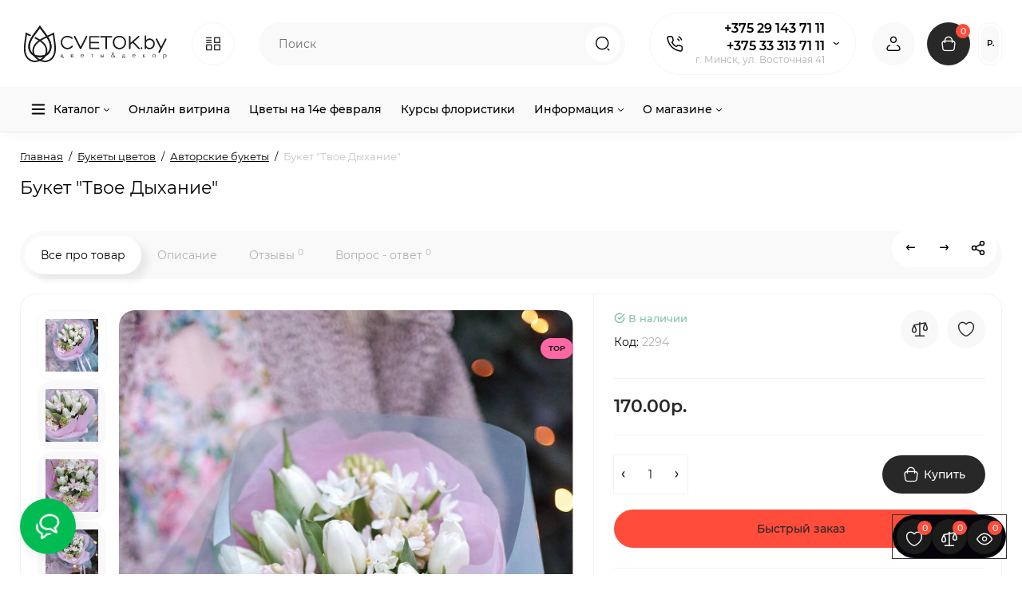

--- FILE ---
content_type: text/html; charset=utf-8
request_url: https://cvetok.by/products/buket-tvoe-dyhanie/
body_size: 47622
content:
<!DOCTYPE html>
<!--[if IE]><![endif]-->
<!--[if IE 8 ]><html dir="ltr" lang="ru" class="ie8"><![endif]-->
<!--[if IE 9 ]><html dir="ltr" lang="ru" class="ie9"><![endif]-->
<!--[if (gt IE 9)|!(IE)]><!-->
<html dir="ltr" lang="ru" class="light-theme">
<!--<![endif]-->
<head>
<script data-not_optimize="true">
/* Hi-Optimizer (c) 2019-2020 https://sitecreator.ru css_low_priority.js */
if(typeof window.hi_optimizer_fun_low_priority !== 'function') {
  function hi_optimizer_fun_low_priority(href) {
    document.addEventListener("DOMContentLoaded", function() {
      var t = new Date().getTime();
      var css = document.createElement( "link" );
      css.rel = "preload";
      css.as = "style";
      css.href = href;
      document.head.appendChild(css);
      console.log('css load start (low priority): ' + href);
      var f = function (css, t) {
      if(document.readyState === "complete" || (new Date().getTime() - t) > 10000) {
        css.rel = "stylesheet";
        console.log('css started (low priority): ' + css.href);
      }
      else setTimeout(f, 50, css, t);
    };
    setTimeout(f, 0, css, t);
    });
  }
}
</script>


        <!-- Google Tag Manager -->
<script data-not_optimize="" data-script_num="0" data-desc="manually marked script Num 0" type="text/ho_deferred_js">(function(w,d,s,l,i){w[l]=w[l]||[];w[l].push({'gtm.start':
new Date().getTime(),event:'gtm.js'});var f=d.getElementsByTagName(s)[0],
j=d.createElement(s),dl=l!='dataLayer'?'&l='+l:'';j.async=true;j.src=
'https://www.googletagmanager.com/gtm.js?id='+i+dl;f.parentNode.insertBefore(j,f);
})(window,document,'script','dataLayer','GTM-NDRXVLXX');</script>
<!-- End Google Tag Manager -->
      
<meta charset="UTF-8" />
<meta name="viewport" content="width=device-width, initial-scale=1.0, shrink-to-fit=no">
<meta http-equiv="X-UA-Compatible" content="IE=edge">
<title>Букет &quot;Твое Дыхание&quot; - купить в Минске с доставкой</title>
<base href="https://cvetok.by/" />
<meta name="description" content="Букет &quot;Твое Дыхание&quot; заказать с доставкой по Минску в любое время! Интернет-магазин Cvetok.by предлагает свежие цветы высокого качества и по выгодным ценам. Звоните и заказывайте! + 375 29 143 71 11" />

              

			<meta property="og:type" content="product" />
<meta property="og:image" content="https://cvetok.by/image/catalog/product/img_5401.jpg" />
<meta property="og:image:alt" content="Букет &amp;quot;Твое Дыхание&amp;quot;" />
<meta property="og:image:type" content="image/jpeg" />
<meta property="og:image:width" content="1067" />
<meta property="og:image:height" content="1600" />
<meta property="twitter:card" content="summary_large_image" />
<meta property="twitter:image" content="https://cvetok.by/image/catalog/product/img_5401.jpg" />
<meta property="og:title" content="Букет &amp;quot;Твое Дыхание&amp;quot; - купить в Минске с доставкой" />
<meta property="og:site_name" content="Цветочный магазин «cvetok.by»" />
<meta property="og:description" content="Букет &amp;quot;Твое Дыхание&amp;quot; заказать с доставкой по Минску в любое время! Интернет-магазин Cvetok.by предлагает свежие цветы высокого качества и по выгодным ценам. Звоните и заказывайте! + 375 29 143 71 11" />
<meta property="og:url" content="https://cvetok.by/products/buket-tvoe-dyhanie/" />
			
<link href="https://cvetok.by/products/buket-tvoe-dyhanie/" rel="canonical" />
<link href="https://cvetok.by/image/catalog/favicon.png" rel="icon" />
<link rel="preload" as="image" href="https://cvetok.by/image/catalog/logo.svg">
<link rel="preload" href="catalog/view/theme/upstore/stylesheet/fonts/montserrat-regular.woff2" as="font" type="font/woff2" crossorigin>
<link rel="preload" href="catalog/view/theme/upstore/stylesheet/fonts/montserrat-medium.woff2" as="font" type="font/woff2" crossorigin>
<link rel="preload" href="catalog/view/theme/upstore/stylesheet/fonts/montserrat-bold.woff2" as="font" type="font/woff2" crossorigin>
<link rel="stylesheet" href="https://cvetok.by/catalog/view/theme/upstore/stylesheet/bootstrap/css/bootstrap.min.css?up3v=1.6"/>
<link rel="stylesheet" href="https://cvetok.by/catalog/view/theme/upstore/js/swiper/css/swiper.min.css?up3v=1.6"/>
<link rel="stylesheet" href="https://cvetok.by/catalog/view/theme/upstore/stylesheet/fonts/montserrat-fonts.css?up3v=1.6"/>
<link rel="stylesheet" href="https://cvetok.by/catalog/view/theme/upstore/stylesheet/icon-fonts/style.css?up3v=1.6"/>
<link rel="stylesheet" href="https://cvetok.by/catalog/view/theme/upstore/stylesheet/stylesheet.css?up3v=1.6"/>
<link rel="stylesheet" href="https://cvetok.by/catalog/view/theme/upstore/stylesheet/megamenu.css?up3v=1.6"/>
<link rel="stylesheet" href="https://cvetok.by/catalog/view/theme/upstore/stylesheet/stickers.css?up3v=1.6"/>
<link rel="stylesheet" href="https://cvetok.by/catalog/view/theme/upstore/stylesheet/tabs.css?up3v=1.6"/>
<link rel="stylesheet" href="https://cvetok.by/catalog/view/theme/upstore/stylesheet/custom.css?up3v=1.6"/>
<link rel="stylesheet" href="https://cvetok.by/catalog/view/theme/upstore/stylesheet/dynamic_style.css?up3v=1.6"/>

<link href="catalog/view/theme/upstore/stylesheet/kits.css" rel="stylesheet" media="screen" />
<link href="catalog/view/theme/upstore/js/fancybox/jquery.fancybox.min.css" rel="stylesheet" media="screen" />
<link href="catalog/view/theme/default/stylesheet/ocdevwizard/blog/stylesheet.css" rel="stylesheet" media="screen" />
<link href="catalog/view/javascript/ocdevwizard/helper/swiper/swiper.min.css" rel="stylesheet" media="screen" />
<link href="catalog/view/javascript/product_video/product_video.css" rel="stylesheet" media="screen" />








<!-- Yandex.Metrika counter -->
<script data-not_optimize="" data-script_num="1" data-desc="manually marked script Num 1" type="text/ho_deferred_js">
    (function(m,e,t,r,i,k,a){
        m[i]=m[i]||function(){(m[i].a=m[i].a||[]).push(arguments)};
        m[i].l=1*new Date();
        for (var j = 0; j < document.scripts.length; j++) {if (document.scripts[j].src === r) { return; }}
        k=e.createElement(t),a=e.getElementsByTagName(t)[0],k.async=1,k.src=r,a.parentNode.insertBefore(k,a)
    })(window, document,'script','https://mc.yandex.ru/metrika/tag.js', 'ym');

    ym(34196835, 'init', {webvisor:true, clickmap:true, accurateTrackBounce:true, trackLinks:true});
</script>
<noscript><div><img src="https://mc.yandex.ru/watch/34196835" style="position:absolute; left:-9999px;" alt="" /></div></noscript>
<!-- /Yandex.Metrika counter -->

<style>
#ordering-disabled-overlay{position:fixed;inset:0;background:rgba(0,0,0,.55);display:none;z-index:99999}
#ordering-disabled-modal{position:fixed;left:50%;top:18%;transform:translateX(-50%);max-width:560px;width:calc(100% - 24px);background:#fff;border-radius:10px;box-shadow:0 15px 60px rgba(0,0,0,.25);display:none;z-index:100000}
#ordering-disabled-modal .od-head{display:flex;align-items:center;justify-content:space-between;padding:14px 16px;border-bottom:1px solid #eee}
#ordering-disabled-modal .od-title{font-size:16px;font-weight:600;margin:0}
#ordering-disabled-modal .od-close{background:transparent;border:0;font-size:22px;line-height:1;cursor:pointer;padding:0;margin:0}
#ordering-disabled-modal .od-body{padding:16px;font-size:14px;line-height:1.5}
</style>


<script data-not_optimize="true">
// Hi-Optimizer (c) Lazy Load for iframe by sitecreator (c) 2019-2020 https://sitecreator.ru iframe_lazy.js
function LazyLoadIframeStcrtr() {

  var busy = false, observer, config = {root: null, rootMargin: '0px', threshold: [0.2]};

  if (typeof window.IntersectionObserver === 'function') {
    observer = new IntersectionObserver(function (entries, self) {
      // еще до пересечения будут перебраны все записи (элементы, за которыми наблюдаем) один раз
      Array.prototype.forEach.call(entries, function (e) {
        if (e.isIntersecting) {
          self.unobserve(e.target);
          setSrc(e.target);
        }
      });
    }, config);
  }

  this.lazyReStart = function () {
    if (busy) return;
    busy = true;
    var els = document.querySelectorAll("iframe[data-src]");
    Array.prototype.forEach.call(els, function (el) {
      if(typeof observer === 'object') observer.observe(el);
      else setSrc(el);
    });
    busy = false;
  };

  // приватная ф-я
  function setSrc(el) {
    var src = el.getAttribute('data-src');
    if (src) {
      el.src = src;
      el.removeAttribute('data-src');
    }
  }
}

(function() {
  var lazy = new LazyLoadIframeStcrtr();
  //lazy.lazyReStart();
  setInterval(function () {lazy.lazyReStart();}, 100);
})();

</script>
</head>
<body class=" fix_cart_price_footer">

<!-- Google Tag Manager (noscript) -->
<noscript><iframe src="" data-src="https://www.googletagmanager.com/ns.html?id=GTM-NDRXVLXX"
height="0" width="0" style="display:none;visibility:hidden"></iframe></noscript>
<!-- End Google Tag Manager (noscript) -->



<div id="ordering-disabled-overlay"></div>
<div id="ordering-disabled-modal" role="dialog" aria-modal="true" aria-hidden="true">
  <div class="od-head">
    <div class="od-title">Приём заказов временно приостановлен</div>
    <button type="button" class="od-close" aria-label="Закрыть" id="ordering-disabled-close">&times;</button>
  </div>
  <div class="od-body" id="ordering-disabled-body"></div>
</div>



    <div class="fixed-goods-bar">
                    <div class="box-wishlist" >
                <a rel="nofollow" class="btn-wishlist-top" href="https://cvetok.by/wishlist/" id="wishlist-total">
                    <i class="up-icon-22 up-icon-wishlist" aria-hidden="true"></i>
                    <span class="wishlist-quantity">0</span>
                                    </a>
            </div>
                            <div class="box-compare" >
                <a rel="nofollow" class="btn-compare-top" href="https://cvetok.by/compare-products/" id="compare-total">
                    <i class="up-icon-22 up-icon-compare" aria-hidden="true"></i>
                    <span class="compare-quantity">0</span>
                                    </a>
            </div>
                <div class="box-viewed-pc">
            <button type="button" class="btn-viewed-pc" >
                <i class="up-icon-22 up-icon-quickview" aria-hidden="true"></i>
                <span class="viewed-quantity">0</span>
            </button>
        </div>
    </div>
<nav id="top" class="hidden">
  <div class="container">
              </div>
</nav>
<header class="up-header up-header-type-2 fix-header h-sticky">
	<div class="container">
		<div class="row dflex align-items-center pt-xs-5 pb-xs-5 pt-md-15 pb-md-15">
			<div class="up-header__left d-flex align-items-center">
								<button aria-label="Меню" type="button" class="up-header__btn-mobile-menu btn btn-menu-mobile hidden-md hidden-lg" onclick="open_mob_menu_left()">
					<i class="up-icon-22 up-icon-menu-line" aria-hidden="true"></i>
									</button>
				<div id="logo" class="up-header__logo-top">
					<div class="up-header__logo-desktop visible-sm visible-md visible-lg">
																					<a href="https://cvetok.by/"><img width="191" height="50" src="https://cvetok.by/image/catalog/logo.svg" alt="Цветочный магазин «cvetok.by»" class="img-responsive"/></a>
																		</div>
											<div class="up-header__logo-mobile mr-auto">
															<a aria-label="Logo Mobile" href="https://cvetok.by/">
									<img src="https://cvetok.by/image/catalog/logo.svg" alt="" class="img-responsive" width="99" height="40">
								</a>
													</div>
									</div>
									<div class="box-menu-top visible-md visible-lg col-auto">
						<button aria-label="Catalog" type="button" class="btn-menu-top vh2 dflex align-items-center">
															<i class="up-icon-22 up-icon-menu-grid" aria-hidden="true"></i>
																				</button>
					</div>
							</div>
			<div class="up-header__right d-flex align-items-center flex-grow-sm-1 pl-10 pr-10">
				<div class="phone-box col-auto f-order-3">
					<button aria-label="Контакты" type="button" class="btn-open-contact dflex align-items-center justify-content-center">
						<i class="up-icon-22 up-icon-phone-sound" aria-hidden="true"></i>
											</button>
					<div class="up-header-phones visible-md visible-lg hp-dd">
						<div class="up-header-phones__top dropdown-toggle up-icon">
							<i class="up-icon-22 up-icon-phone-sound" aria-hidden="true"></i>
							<div class="up-header-phones__items">
																	<div class="up-header-phones__item">
																					<a href="tel:+375291437111" target="_blank">
																																	+375 29 143 71 11
																						</a>
																			</div>
																	<div class="up-header-phones__item">
																					<a href="tel:+375333137111" target="_blank">
																																	+375 33 313 71 11
																						</a>
																			</div>
																<div class="up-header-phones__text-af">г. Минск, ул. Восточная 41</div>
							</div>
						</div>
													<ul class="up-header-phones__dropdown dropdown-menu ch-dropdown">
																	<li>пн - сб 9:00 - 21:00                    вс 9:00 - 20:00</li>
																									<li>
																					<a href="https://t.me/+375291437111" target="_blank">
																									<div class="up-header-phones__icon-image"><img loading="lazy" width="25" height="25" src="https://cvetok.by/image/catalog/upstore_files/icon-contact/telegram.svg" alt="Telegram" /></div>
																								Telegram
											</a>
																			</li>
																	<li>
																					<a href="viber://chat?number=%2B375333137111" target="_blank">
																									<div class="up-header-phones__icon-image"><img loading="lazy" width="25" height="25" src="https://cvetok.by/image/catalog/upstore_files/icon-contact/viber.svg" alt="Viber" /></div>
																								Viber
											</a>
																			</li>
																	<li>
																					<a href="https://api.whatsapp.com/send?phone=375291437111" target="_blank">
																									<div class="up-header-phones__icon-image"><img loading="lazy" width="25" height="25" src="https://cvetok.by/image/catalog/upstore_files/icon-contact/whatsapp.svg" alt="WhatsApp" /></div>
																								WhatsApp
											</a>
																			</li>
																	<li>
																					<a href="https://instagram.com/cvetok.by" target="_blank">
																									<div class="up-header-phones__icon-image"><img loading="lazy" width="25" height="25" src="https://cvetok.by/image/catalog/icons/instagram-logo.svg" alt="Instagram" /></div>
																								Instagram
											</a>
																			</li>
																	<li>
																					<a href="javascript:;" onclick="get_modal_callbacking();">
																									<div class="up-header-phones__icon-image"><img loading="lazy" width="25" height="25" src="https://cvetok.by/image/catalog/upstore_files/icon-contact/callback.svg" alt="Заказать звонок" /></div>
																								Заказать звонок
											</a>
																			</li>
															</ul>
											</div>
				</div>
				<div class="box-search flex-grow-sm-1">
					<button aria-label="Search" type="button" class="btn-open-search dflex align-items-center justify-content-center hidden-sm hidden-md hidden-lg"><i class="up-icon-22 up-icon-search" aria-hidden="true"></i></button>
					<div class="search-top visible-sm visible-md visible-lg"><div class="header-search input-group livesearch">
		<input type="text" name="search" value="" placeholder="Поиск" class="form-control search-autocomplete" />
	<span class="input-group-btn group_voice_search d-none">
		<button type="button" class="btn btn-voice-search" aria-label="Search">
			<i class="up-icon-22 up-icon-microphone" aria-hidden="true"></i>
		</button>
	</span>
	<span class="input-group-btn button_search">
		<button type="button" class="btn btn-search" aria-label="Search">
			<i class="up-icon-22 up-icon-search" aria-hidden="true"></i>
		</button>
	</span>
</div>
</div>
				</div>
				<div class="box-account ">
					<button aria-label="Login Register" class="dropdown-toggle btn-account" id="login-popup" data-load-url="index.php?route=common/login_modal" type="button">
						<i class="up-icon-22 up-icon-account" aria-hidden="true"></i>
						<span class="text-a-icon hidden-md hidden-lg">Кабинет</span>
					</button>
									</div>
								<div class="box-cart "><div id="cart" class="shopping-cart">
	<button class="dflex align-items-center btn" type="button"  onclick="openFixedCart(this);">
		<i class="up-icon-22 up-icon-cart" aria-hidden="true"></i>
		<span class="cart-total">0</span>
			</button>
	<div class="cart-content">
	<div class="header-cart-backdrop"></div>
	<div class="header-cart-fix-right" >
		<div class="header-cart-top dflex">
			<div class="header-cart-title">Корзина</div>
			<button type="button" class="header-cart-close"><i class="up-icon-close" aria-hidden="true"></i></button>
		</div>
		<div class="header-cart-scroll dflex flex-column">
							<div class="text-center box-empty-cart-icon">
					<svg class="icon-empty-cart" id="icon-empty-shop-cart" xmlns="http://www.w3.org/2000/svg" width="195" height="151" fill="none" viewBox="0 0 195 151">
						<path fill="#9CA9BC" d="m170.452 109.713 1.98.273-1.49 10.798-1.982-.274 1.492-10.797ZM38 45h2v32h-2V45Zm0 39h2v9h-2v-9Zm107.8 42.7c.2.3.5.4.8.4.2 0 .4-.1.6-.2 1.5-1 3.6-1.1 5.2-.1.5.3 1.1.2 1.4-.3.3-.5.2-1.1-.3-1.4-2.2-1.4-5.2-1.4-7.4.1-.5.4-.6 1-.3 1.5ZM70 113h9v2h-9v-2ZM5 144h13v2H5v-2Z"/>
						<path fill="#9CA9BC" d="m173 144 .3-.9 5-39.1h.7c2.2 0 4-1.4 4-3.2v-1.5c0-1.8-1.8-3.2-4-3.2h-34.7l9.1-22c.8-2-.1-4.4-2.2-5.2-1-.4-2.1-.4-3.1 0s-1.8 1.2-2.2 2.2L136.5 94c-1.2.4-2.1 1.1-2.9 2H132V37c0-3.3-2.7-6-5.9-6-6.3 0-12.6-.7-18.9-.9-4-14.7-14-25.1-25.7-25.1S59.8 15.4 55.8 30c-6.4.2-12.7.5-18.8 1-3.3 0-6 2.7-6 6v75.9L27.1 144H23v2h167v-2h-17Zm-1.7-1.2c-.1.9-.9 1.2-1.6 1.2h-33.8l-3.9-31.1V104h2.2c1.1 1 2.3 1.7 3.9 1.7s2.9-.6 3.9-1.7h34.3l-5 38.8Zm9.7-43.6v1.5c0 .6-.8 1.2-2 1.2h-35.1c.3-.7.5-1.5.5-2.3 0-.6-.1-1.1-.2-1.7H179c1.2.1 2 .8 2 1.3Zm-33.2-27.5c.2-.5.6-.9 1.1-1.1.5-.2 1-.2 1.5 0 1 .4 1.5 1.6 1.1 2.6l-9.1 22c-1.1-1-2.4-1.5-3.6-1.7l9-21.8Zm-9.5 24c2.2 0 4 1.8 4 4s-1.8 4-4 4-4-1.8-4-4 1.8-4 4-4Zm-5.7 2.3c-.2.5-.2 1.1-.2 1.7 0 .8.2 1.6.5 2.3h-.9v-4h.6ZM81.5 7c10.7 0 19.8 9.5 23.6 23-16.1-.5-31.9-.5-47.2 0 3.8-13.5 13-23 23.6-23ZM32.8 115H59v-2H33V37c0-2.2 1.8-4 4.1-4 6-.4 12.1-.7 18.3-.9-.5 2.3-.9 4.7-1.1 7.2-2.3.4-4.1 2.4-4.1 4.8 0 2.7 2.2 4.9 4.9 4.9s4.9-2.2 4.9-4.9c0-2.3-1.6-4.1-3.6-4.7.2-2.5.6-5 1.2-7.3 15.6-.5 31.7-.5 48.2.1.6 2.3.9 4.8 1.2 7.3-2.1.5-3.6 2.4-3.6 4.7 0 2.7 2.2 4.9 4.9 4.9s4.9-2.2 4.9-4.9c0-2.4-1.8-4.4-4.1-4.8-.2-2.4-.6-4.8-1.1-7.1 6.1.2 12.2.5 18.3.9 2.2 0 4 1.8 4 4v76H89v2h41.2l3.6 29H29.1l3.7-29.2Zm23.3-73.6c1 .4 1.8 1.5 1.8 2.6 0 1.6-1.3 2.9-2.9 2.9-1.6 0-2.9-1.3-2.9-2.9 0-1.3.8-2.3 1.9-2.7 0 .9-.1 1.8-.1 2.7h2c.1-.9.1-1.8.2-2.6ZM107 44h2c0-.9 0-1.8-.1-2.7 1.1.4 1.9 1.4 1.9 2.7 0 1.6-1.3 2.9-2.9 2.9-1.6 0-2.9-1.3-2.9-2.9 0-1.2.7-2.2 1.8-2.6.2.8.2 1.7.2 2.6Z"/>
						<path fill="#9CA9BC" d="M145.6 120.2a2 2 0 1 0 .001-3.999 2 2 0 0 0-.001 3.999Zm8 0a2 2 0 1 0 .001-3.999 2 2 0 0 0-.001 3.999Zm-67-40.9c-2.8-1.8-6.7-1.8-9.4.2-.5.3-.6.9-.3 1.4.2.3.5.4.8.4.2 0 .4-.1.6-.2 2.1-1.5 5.1-1.5 7.2-.1.5.3 1.1.2 1.4-.3.3-.5.1-1.1-.3-1.4Zm-12.9-5.9a2.7 2.7 0 1 0 0-5.4 2.7 2.7 0 0 0 0 5.4Zm16 0a2.7 2.7 0 1 0 0-5.4 2.7 2.7 0 0 0 0 5.4Z"/>
					</svg>
				</div>
				<div class="text-center cart-empty">Ваша корзина пуста!</div>
				<div class="text-center cart-empty-info-text">Это никогда не поздно исправить :)</div>
					</div>
			</div>
	</div>
</div>
</div>
									<div class="box-language-currency only_one_block">
						
						    <div class="box-currency hidden-xs hidden-sm">
        <form action="https://cvetok.by/index.php?route=common/currency/currency" method="post" enctype="multipart/form-data" id="currency">
            <span class="mob-text-currency">Валюта</span>
            <div class="dropdown-box">
                <button class="btn-currency-top dropdown-toggle" data-toggle="dropdown">
                                                                                                                                                                                                            р.
                                                            </button>
                <ul class="dropdown-menu dropdown-menu-right up-compact-dropdown">
                                                                                                        <li>
                                    <button class="currency-select btn btn-link btn-block" type="button" name="EUR">
                                        € <span class="currency__title">Euro</span>
                                    </button>
                                </li>
                                                                                                                                                            <li>
                                    <button class="currency-select btn btn-link btn-block" type="button" name="RUB">
                                        RUB <span class="currency__title">RUB</span>
                                    </button>
                                </li>
                                                                                                                                                            <li>
                                    <button class="currency-select btn btn-link btn-block" type="button" name="USD">
                                        $ <span class="currency__title">US Dollar</span>
                                    </button>
                                </li>
                                                                                                                                                            <li class="active">
                                    <button class="currency-select btn btn-link btn-block" type="button" name="BYN">
                                        р. <span class="currency__title">руб.</span>
                                    </button>
                                </li>
                                                                                        </ul>
            </div>
            <input type="hidden" name="code" value="" />
            <input type="hidden" name="redirect" value="https://cvetok.by/products/buket-tvoe-dyhanie/" />
        </form>
    </div>

					</div>
											</div>
		</div>
	</div>
	<div class="box-dopmenu">
	<div class="container">
	<div class="row">
	<nav id="additional-menu" class="hmenu_type col-md-12 dflex">
		<div class="left-dopmenu">
		  <ul class="nav-dopmenu" style="overflow: hidden;">
											<li class="dropdown " >
					<a href="javascript:;" class="parent-link">
						<img decoding="async" loading="lazy" width="22" height="22" alt="" class="nsmenu-thumb " src="https://cvetok.by/image/catalog/icons/icon-catalog.svg"/>												<div class="item-name himg">Каталог</div>
												<svg class="arrow-t" width="7" height="4" viewBox="0 0 7 4" fill="none" xmlns="http://www.w3.org/2000/svg">
							<path fill-rule="evenodd" clip-rule="evenodd" d="M3.17409 2.44145C3.37044 2.63563 3.68704 2.63386 3.88121 2.4375L6.14446 0.148615C6.33862 -0.0477431 6.6552 -0.049525 6.85156 0.144635C7.04792 0.338795 7.0497 0.655372 6.85554 0.851731L4.59228 3.14061C4.00977 3.72971 3.05999 3.73503 2.47093 3.15248L0.14842 0.855689C-0.0479259 0.661516 -0.0496879 0.344939 0.144485 0.148593C0.338657 -0.0477531 0.655234 -0.0495152 0.85158 0.144657L3.17409 2.44145Z" fill="black"/>
						</svg>
					</a>

																	 <div class="dropdown-menu nsmenu-type-category-simple">
							<ul class="list-unstyled nsmenu-haschild">
																<li class="nsmenu-issubchild">
									<a href="https://cvetok.by/catalog/cvety/"><i class="up-icon-angle-right" aria-hidden="true"></i>Цветы</a>
																		<ul class="list-unstyled nsmenu-ischild nsmenu-ischild-simple">
									 																					<li><a href="https://cvetok.by/catalog/alstromeriya/">Альстромерии</a></li>
										
																														<li><a href="https://cvetok.by/catalog/amarillisy/">Амариллисы</a></li>
										
																														<li><a href="https://cvetok.by/catalog/carnations/">Гвоздики</a></li>
										
																														<li><a href="https://cvetok.by/catalog/gerbera/">Герберы</a></li>
										
																														<li><a href="https://cvetok.by/catalog/gortenzii/">Гортензии</a></li>
										
																														<li><a href="https://cvetok.by/catalog/irises/">Ирисы</a></li>
										
																														<li><a href="https://cvetok.by/catalog/lilium/">Лилии</a></li>
										
																														<li><a href="https://cvetok.by/catalog/piony/">Пионы</a></li>
										
																														<li><a href="https://cvetok.by/catalog/proteya/">Протеи</a></li>
										
																														<li><a href="https://cvetok.by/catalog/ranunkulyusy/">Ранункулюсы</a></li>
										
																														<li><a href="https://cvetok.by/catalog/rozy-s-dostavkoi/">Розы</a></li>
										
																														<li><a href="https://cvetok.by/catalog/tyulpany/">Тюльпаны</a></li>
										
																														<li><a href="https://cvetok.by/catalog/frezii/">Фрезии</a></li>
										
																														<li><a href="https://cvetok.by/catalog/chrysanthemum/">Хризантемы</a></li>
										
																														<li><a href="https://cvetok.by/catalog/ekzoticheskie_czvety/">Экзотические цветы</a></li>
										
																														<li><a href="https://cvetok.by/catalog/eustomy/">Эустомы</a></li>
										
																		</ul>
																	</li>
																<li >
									<a href="https://cvetok.by/catalog/onlajn-vitrina/">Онлайн витрина</a>
																	</li>
																<li >
									<a href="https://cvetok.by/catalog/14-e-fevralya/">Цветы на 14 февраля</a>
																	</li>
																<li class="nsmenu-issubchild">
									<a href="https://cvetok.by/catalog/bukety-cvetov/"><i class="up-icon-angle-right" aria-hidden="true"></i>Букеты цветов</a>
																		<ul class="list-unstyled nsmenu-ischild nsmenu-ischild-simple">
									 																					<li><a href="https://cvetok.by/catalog/sbornye-bukety/">Авторские букеты</a></li>
										
																														<li><a href="https://cvetok.by/catalog/monobukety/">Монобукеты</a></li>
										
																														<li><a href="https://cvetok.by/catalog/bukety-pionov/">Букеты Пионов</a></li>
										
																														<li><a href="https://cvetok.by/catalog/buket-roz/">Букеты роз</a></li>
										
																														<li><a href="https://cvetok.by/catalog/bukety-tyulpanov/">Букеты из тюльпанов</a></li>
										
																														<li><a href="https://cvetok.by/catalog/bukety_iz_irisov/">Букеты из ирисов</a></li>
										
																														<li><a href="https://cvetok.by/catalog/bukety_iz_gerber/">Букеты из гербер</a></li>
										
																														<li><a href="https://cvetok.by/catalog/bukety-hrizantem/">Букеты хризантем</a></li>
										
																														<li><a href="https://cvetok.by/catalog/buket_iz_orhidei/">Букеты из орхидей</a></li>
										
																														<li><a href="https://cvetok.by/catalog/buket-iz-gortenzij/">Букеты из гортензий</a></li>
										
																														<li><a href="https://cvetok.by/catalog/buket_iz_alstromeriy/">Букеты из альстромерий</a></li>
										
																														<li><a href="https://cvetok.by/catalog/buket-iz-eustom/">Букеты из эустомы</a></li>
										
																														<li><a href="https://cvetok.by/catalog/buket_iz_gvozdik/">Букеты из гвоздик</a></li>
										
																														<li><a href="https://cvetok.by/catalog/buket_iz_liliy/">Букеты из лилий</a></li>
										
																														<li><a href="https://cvetok.by/catalog/buket_iz_kall/">Букеты из калл</a></li>
										
																														<li><a href="https://cvetok.by/catalog/buket_iz_freziy/">Букеты из фрезий</a></li>
										
																														<li><a href="https://cvetok.by/catalog/bukety-iz-podsolnuhov/">Букеты из подсолнухов</a></li>
										
																														<li><a href="https://cvetok.by/catalog/bukety-iz-gipsofily/">Букеты из гипсофилы</a></li>
										
																														<li><a href="https://cvetok.by/catalog/bukety-iz-romashek/">Букеты из ромашек</a></li>
										
																		</ul>
																	</li>
																<li class="nsmenu-issubchild">
									<a href="https://cvetok.by/catalog/edinichnye-cvety/"><i class="up-icon-angle-right" aria-hidden="true"></i>Цветы поштучно</a>
																		<ul class="list-unstyled nsmenu-ischild nsmenu-ischild-simple">
									 																					<li><a href="https://cvetok.by/catalog/alstromerii/">Альстромерии</a></li>
										
																														<li><a href="https://cvetok.by/catalog/gvozdiki/">Гвоздики</a></li>
										
																														<li><a href="https://cvetok.by/catalog/gerbery/">Герберы</a></li>
										
																														<li><a href="https://cvetok.by/catalog/herbs/">Зелень</a></li>
										
																														<li><a href="https://cvetok.by/catalog/kustovye-rozy-1/">Кустовые розы</a></li>
										
																														<li><a href="https://cvetok.by/catalog/lilii/">Лилии</a></li>
										
																														<li><a href="https://cvetok.by/catalog/piony-1/">Пионы</a></li>
										
																														<li><a href="https://cvetok.by/catalog/tyulpany-poshtuchno/">Тюльпаны</a></li>
										
																														<li><a href="https://cvetok.by/catalog/hrizantemy/">Хризантемы</a></li>
										
																														<li><a href="https://cvetok.by/catalog/ehkzoticheskie-cvety/">Экзотические цветы</a></li>
										
																														<li><a href="https://cvetok.by/catalog/ehustomy/">Эустомы</a></li>
										
																		</ul>
																	</li>
																<li class="nsmenu-issubchild">
									<a href="https://cvetok.by/catalog/komnatnye-czvety/"><i class="up-icon-angle-right" aria-hidden="true"></i>Комнатные растения</a>
																		<ul class="list-unstyled nsmenu-ischild nsmenu-ischild-simple">
									 																					<li><a href="https://cvetok.by/catalog/listvennye-rasteniya/">Декоративно-лиственные растения</a></li>
										
																														<li><a href="https://cvetok.by/catalog/czvetushhie-rasteniya/">Цветущие комнатные растения</a></li>
										
																														<li><a href="https://cvetok.by/catalog/plodovoe_rasteniya/">Плодовые комнатные растения</a></li>
										
																														<li><a href="https://cvetok.by/catalog/palmy/">Пальмы и крупные комнатные цветы</a></li>
										
																														<li><a href="https://cvetok.by/catalog/hischnye-rasteniya/">Хищные растения</a></li>
										
																														<li><a href="https://cvetok.by/catalog/minisady-i-florariumy/">Флорариумы (мини-сады)</a></li>
										
																														<li><a href="https://cvetok.by/catalog/kaktusysukkulenty/">Кактусы и суккуленты</a></li>
										
																														<li><a href="https://cvetok.by/catalog/orchidei/">Орхидеи</a></li>
										
																														<li><a href="https://cvetok.by/catalog/gorshechnie_kompozicii/">Горшечные композиции</a></li>
										
																														<li><a href="https://cvetok.by/catalog/bromelievye/">Бромелиевые</a></li>
										
																														<li><a href="https://cvetok.by/catalog/paportniki/">Папортники</a></li>
										
																														<li><a href="https://cvetok.by/catalog/bonsai/">Бонсаи</a></li>
										
																														<li><a href="https://cvetok.by/catalog/dratsena/">Драцена</a></li>
										
																														<li><a href="https://cvetok.by/catalog/zamiokulkasy/">Замиокулькасы</a></li>
										
																														<li><a href="https://cvetok.by/catalog/monstery/">Монстеры</a></li>
										
																														<li><a href="https://cvetok.by/catalog/sansevieriya/">Сансевиерия</a></li>
										
																														<li><a href="https://cvetok.by/catalog/fikusy/">Фикусы</a></li>
										
																														<li><a href="https://cvetok.by/catalog/yukki/">Юкки</a></li>
										
																														<li><a href="https://cvetok.by/catalog/komnatnyj-bambuk/">Комнатный бамбук</a></li>
										
																														<li><a href="https://cvetok.by/catalog/fikusy-bendzhamina/">Фикусы Бенджамина</a></li>
										
																														<li><a href="https://cvetok.by/catalog/fikusy-lirata/">Фикусы Лирата</a></li>
										
																														<li><a href="https://cvetok.by/catalog/azalii/">Азалии</a></li>
										
																														<li><a href="https://cvetok.by/catalog/anturium/">Антуриумы</a></li>
										
																														<li><a href="https://cvetok.by/catalog/euforbiya/">Эуфорбия</a></li>
										
																														<li><a href="https://cvetok.by/catalog/aloe/">Алоэ</a></li>
										
																														<li><a href="https://cvetok.by/catalog/spatifillum/">Спатифиллум</a></li>
										
																														<li><a href="https://cvetok.by/catalog/filodendron/">Филодендрон</a></li>
										
																														<li><a href="https://cvetok.by/catalog/hoyya/">Хойя</a></li>
										
																														<li><a href="https://cvetok.by/catalog/hoveya/">Ховея</a></li>
										
																		</ul>
																	</li>
																<li class="nsmenu-issubchild">
									<a href="https://cvetok.by/catalog/cvetochnye-kompozicii/"><i class="up-icon-angle-right" aria-hidden="true"></i>Цветочные композиции</a>
																		<ul class="list-unstyled nsmenu-ischild nsmenu-ischild-simple">
									 																					<li><a href="https://cvetok.by/catalog/tsvety-v-shlyapnoy-korobke/">Цветы в коробках</a></li>
										
																														<li><a href="https://cvetok.by/catalog/korzina-cvetov/">Цветочные корзины</a></li>
										
																														<li><a href="https://cvetok.by/catalog/tsvety-v-yaschichkah/">Цветы в ящичках</a></li>
										
																														<li><a href="https://cvetok.by/catalog/tsvety-v-konvertah/">Цветы в конвертах</a></li>
										
																		</ul>
																	</li>
																<li class="nsmenu-issubchild">
									<a href="https://cvetok.by/catalog/tsvetochnaya-podpiska/"><i class="up-icon-angle-right" aria-hidden="true"></i>Цветочная подписка</a>
																		<ul class="list-unstyled nsmenu-ischild nsmenu-ischild-simple">
									 																					<li><a href="https://cvetok.by/catalog/home-box/">Home box</a></li>
										
																		</ul>
																	</li>
																<li class="nsmenu-issubchild">
									<a href="https://cvetok.by/catalog/tematicheskie-prazdniki/"><i class="up-icon-angle-right" aria-hidden="true"></i>Цветы по поводу</a>
																		<ul class="list-unstyled nsmenu-ischild nsmenu-ischild-simple">
									 																					<li><a href="https://cvetok.by/catalog/mothers-day/">Цветы на День матери</a></li>
										
																														<li><a href="https://cvetok.by/catalog/8-marta/">Букеты на 8 марта</a></li>
										
																														<li><a href="https://cvetok.by/catalog/kollektsiya-novogodnyaya/">Новый год</a></li>
										
																														<li><a href="https://cvetok.by/catalog/tsvety-na-rozhdenie-rebenka/">Цветы на рождение ребенка</a></li>
										
																														<li><a href="https://cvetok.by/catalog/tsvety-na-vypisku/">Цветы на выписку из роддома</a></li>
										
																														<li><a href="https://cvetok.by/catalog/bukety-komplimenty/">Букеты-комплименты</a></li>
										
																														<li><a href="https://cvetok.by/catalog/na-den-rozhdeniya/">Цветы на день рождения</a></li>
										
																														<li><a href="https://cvetok.by/catalog/tsvety-na-yubiley/">Цветы на юбилей</a></li>
										
																														<li><a href="https://cvetok.by/catalog/tsvety-k-poslednemu-zvonku/">Цветы к последнему звонку</a></li>
										
																														<li><a href="https://cvetok.by/catalog/1stseptember/">Цветы на 1 сентября</a></li>
										
																														<li><a href="https://cvetok.by/catalog/traurnaya_floristika/">Траурная флористика</a></li>
										
																		</ul>
																	</li>
																<li class="nsmenu-issubchild">
									<a href="https://cvetok.by/catalog/svadebnaya-floristika/"><i class="up-icon-angle-right" aria-hidden="true"></i>Оформление свадьбы живыми цветами</a>
																		<ul class="list-unstyled nsmenu-ischild nsmenu-ischild-simple">
									 																					<li><a href="https://cvetok.by/catalog/buket-nevesty/">Букеты невесты</a></li>
										
																														<li><a href="https://cvetok.by/catalog/ukrashenie_zala_i_avto/">Украшение зала и авто</a></li>
										
																														<li><a href="https://cvetok.by/catalog/oformlenie-stola-molodyh-i-gostej/">Оформление стола молодых и гостей</a></li>
										
																		</ul>
																	</li>
																<li >
									<a href="https://cvetok.by/catalog/kashpo-grunty-udobreniya/">Кашпо, грунты, удобрения</a>
																	</li>
																<li class="nsmenu-issubchild">
									<a href="https://cvetok.by/catalog/torty-i-sladosti/"><i class="up-icon-angle-right" aria-hidden="true"></i>Торты и сладости</a>
																		<ul class="list-unstyled nsmenu-ischild nsmenu-ischild-simple">
									 																					<li><a href="https://cvetok.by/catalog/korobki-so-sladostyami/">Коробки со сладостями и цветами</a></li>
										
																		</ul>
																	</li>
																<li class="nsmenu-issubchild">
									<a href="https://cvetok.by/catalog/souvenirs/"><i class="up-icon-angle-right" aria-hidden="true"></i>Сувениры</a>
																		<ul class="list-unstyled nsmenu-ischild nsmenu-ischild-simple">
									 																					<li><a href="https://cvetok.by/catalog/otkritki/">Открытки</a></li>
										
																														<li><a href="https://cvetok.by/catalog/svechi/">Свечи</a></li>
										
																		</ul>
																	</li>
															</ul>
							</div>
											
																	
						
						
						
											</li>
																<li >
						<a href="catalog/onlajn-vitrina/" class="parent-link">
																		<div class="item-name">Онлайн витрина</div>
											</a></li>
																<li >
						<a href="https://cvetok.by/catalog/14-e-fevralya/" class="parent-link">
																		<div class="item-name">Цветы на 14е февраля</div>
											</a></li>
																<li >
						<a href="https://school.cvetok.by/" target="_blank" data-target="link" class="parent-link">
																		<div class="item-name">Курсы флористики</div>
											</a></li>
															<li class="dropdown " >
					<a href="/help/" class="parent-link">
																		<div class="item-name">Информация</div>
												<svg class="arrow-t" width="7" height="4" viewBox="0 0 7 4" fill="none" xmlns="http://www.w3.org/2000/svg">
							<path fill-rule="evenodd" clip-rule="evenodd" d="M3.17409 2.44145C3.37044 2.63563 3.68704 2.63386 3.88121 2.4375L6.14446 0.148615C6.33862 -0.0477431 6.6552 -0.049525 6.85156 0.144635C7.04792 0.338795 7.0497 0.655372 6.85554 0.851731L4.59228 3.14061C4.00977 3.72971 3.05999 3.73503 2.47093 3.15248L0.14842 0.855689C-0.0479259 0.661516 -0.0496879 0.344939 0.144485 0.148593C0.338657 -0.0477531 0.655234 -0.0495152 0.85158 0.144657L3.17409 2.44145Z" fill="black"/>
						</svg>
					</a>

																	 <div class="dropdown-menu nsmenu-type-category-simple">
							<ul class="list-unstyled nsmenu-haschild">
																<li >
									<a href="/kak-oplatit-zakaz/">Как оплатить заказ</a>
																	</li>
																<li >
									<a href="/dostavka/">Доставка</a>
																	</li>
																<li class="nsmenu-issubchild">
									<a href="/opt_cvety/"><i class="up-icon-angle-right" aria-hidden="true"></i>Оптовая продажа цветов</a>
																		<ul class="list-unstyled nsmenu-ischild nsmenu-ischild-simple">
									 																					<li><a href="/tyulpany-optom/">Тюльпаны оптом</a></li>
										
																														<li><a href="/rozy-optom/">Розы оптом</a></li>
										
																		</ul>
																	</li>
																<li >
									<a href="/korporativnym_klientam/">Корпоративным клиентам</a>
																	</li>
																<li >
									<a href="/diskont/">Дисконтная программа</a>
																	</li>
																<li >
									<a href="/vopros-otvet/">Вопрос-ответ</a>
																	</li>
															</ul>
							</div>
											
																	
						
						
						
											</li>
															<li class="dropdown " >
					<a href="/about/" class="parent-link">
																		<div class="item-name">О магазине</div>
												<svg class="arrow-t" width="7" height="4" viewBox="0 0 7 4" fill="none" xmlns="http://www.w3.org/2000/svg">
							<path fill-rule="evenodd" clip-rule="evenodd" d="M3.17409 2.44145C3.37044 2.63563 3.68704 2.63386 3.88121 2.4375L6.14446 0.148615C6.33862 -0.0477431 6.6552 -0.049525 6.85156 0.144635C7.04792 0.338795 7.0497 0.655372 6.85554 0.851731L4.59228 3.14061C4.00977 3.72971 3.05999 3.73503 2.47093 3.15248L0.14842 0.855689C-0.0479259 0.661516 -0.0496879 0.344939 0.144485 0.148593C0.338657 -0.0477531 0.655234 -0.0495152 0.85158 0.144657L3.17409 2.44145Z" fill="black"/>
						</svg>
					</a>

																	 <div class="dropdown-menu nsmenu-type-category-simple">
							<ul class="list-unstyled nsmenu-haschild">
																<li >
									<a href="/contact/">Контакты</a>
																	</li>
																<li >
									<a href="/reviews/">Отзывы</a>
																	</li>
																<li >
									<a href="/poleznaya-informaciya/">Полезная информация</a>
																	</li>
															</ul>
							</div>
											
																	
						
						
						
											</li>
									  </ul>
		</div>
		<div class="dop-menu-show-more off-show-more">
			<span class="prev-m off-prev-m"><i class="up-icon-angle-left" aria-hidden="true"></i></span>
			<span class="total-sections">1/1</span>
			<span class="next-m"><i class="up-icon-angle-right" aria-hidden="true"></i></span>
		</div>
			</nav>
	</div>
</div>
</div>


	<div id="fm-fixed-mobile" class="mob-fix-panel topmm-fix d-none">
	<div class="mobile-sidebar-search hidden shtop">
		<div class="mobile-sidebar-search__top">
			<div class="mobile-sidebar-search__title">Поиск</div>
			<span class="mobile-sidebar-search__close fm-close-search"><i class="up-icon-close" aria-hidden="true"></i></span>
		</div>
		<div class="mobile-sidebar-search__content"></div>
	</div>
	<div class="mobile-sidebar-viewed hidden">
		<div class="mobile-sidebar-viewed__top no-shadow">
			<div class="mobile-sidebar-viewed__title">Смотрели</div>
			<span class="mobile-sidebar-viewed__close fm-close-viewed"><i class="up-icon-close" aria-hidden="true"></i></span>
		</div>
		<div class="mobile-sidebar-viewed__content"></div>
	</div>
	<div class="mobile-sidebar-phones hidden">
		<div class="mobile-sidebar-phones__top no-shadow">
			<div class="mobile-sidebar-phones__title">Контакты</div>
			<span class="mobile-sidebar-phones__close fm-close-phones"><i class="up-icon-close" aria-hidden="true"></i></span>
		</div>
		<div class="mobile-sidebar-phones__content"><div class="mobile-sidebar-phones__inner"></div></div>
	</div>
	<div class="mob-menu-info-fixed-left hidden">
		<div class="mob-first-menu active" id="mobm-left-content">
			<div class="mobm-top">
				<div class="mobm-title">Меню</div>
				<div class="mobile-first-tel">
											<a href="tel:+375291437111" target="_blank">+375 29 143 71 11</a>
										<div class="up-header-phones__text-af">г. Минск, ул. Восточная 41</div>
				</div>
				<button type="button" class="mobm-close-menu" aria-label="Close" onclick="close_mob_menu();">
					<i class="up-icon-close" aria-hidden="true"></i>
				</button>
			</div>
			<div class="mobm-body">
								<div class="mobm-header-block">
										<div class="mh-left-b mob-language dflex align-items-center"></div>
					<div class="mh-right-b mob-currency dflex align-items-center ml-auto"></div>
				</div>
								<div class="mob-menu" id="mob-catalog-left">
					<div class="mobm-body mm-ss"></div>
				</div>
													<div class="desc_info_mob"><p><span style="white-space:pre-wrap;">Работаем с 9:00 - 21:00</span><br></p></div>
							</div>
		</div>
	</div>
</div>
<div id="fm-fixed-mobile-bottom" class="mob-fix-panel fm_type_design_bottom_3 hidden-md hidden-lg">
	<div class="container">
		<div class="box-flex-fix ">
												<div class="mob-m-i mob-m-i__home">
						<a class="btn-fm-bottom btn btn-go-home dflex align-items-center justify-content-center active-bg" href="https://cvetok.by/">
							<i class="up-icon-22 up-icon-home" aria-hidden="true"></i>
													</a>
					</div>
														<div class="mob-m-i box-feedback-widget">
					<button class="btn-fm-bottom btn-open-chats dflex align-items-center justify-content-center" aria-label="Смотрели" type="button">
						<svg class="icon-chats" xmlns="http://www.w3.org/2000/svg" width="21" height="21" fill="none" viewBox="0 0 21 21">
							<path fill="currentColor" d="M.5 10.734c0 1.12.319 2.175.957 3.165.638.989 1.49 1.796 2.559 2.421-.052.183-.111.417-.176.703-.065.287-.156.736-.274 1.348-.117.612-.162 1.12-.136 1.524.026.403.156.605.39.605.782 0 1.57-.208 2.364-.625.794-.417 1.425-.833 1.894-1.25.469-.417.716-.625.742-.625a11.06 11.06 0 0 0 4.18-.82c-.156-.052-.45-.209-.879-.47-.43-.26-.697-.39-.8-.39h-2.5c-.47 0-.964.26-1.485.782-.73.65-1.42 1.12-2.07 1.406L5.5 15.5l-.664-.586c-1.77-1.146-2.656-2.539-2.656-4.18 0-.416.078-.885.234-1.406-.104-.156-.176-.397-.215-.723a7.446 7.446 0 0 1-.058-.878v-.899l.039-.508C1.06 7.518.5 8.99.5 10.734ZM12.18.5c-2.318 0-4.29.677-5.918 2.031C4.634 3.885 3.82 5.513 3.82 7.414c0 1.875.808 3.412 2.422 4.61 1.615 1.197 3.594 1.796 5.938 1.796.026 0 .293.28.8.84.508.56 1.179 1.12 2.012 1.68.833.56 1.64.84 2.422.84.182 0 .293-.143.332-.43.04-.287.02-.631-.058-1.035a24.29 24.29 0 0 0-.274-1.23 52.729 52.729 0 0 0-.273-1.055l-.157-.43c1.068-.651 1.92-1.465 2.559-2.441.638-.977.957-2.025.957-3.145 0-1.901-.814-3.529-2.441-4.883C16.43 1.177 14.47.5 12.179.5Zm3.984 11.094-1.094.664.43 1.25a5.8 5.8 0 0 1 .195.664c.079.312.156.56.235.742-.573-.39-1.25-.976-2.031-1.758-.6-.65-1.146-.976-1.641-.976-1.823 0-3.392-.423-4.707-1.27-1.315-.846-1.973-2.012-1.973-3.496-.026-1.458.606-2.695 1.895-3.71C8.762 2.686 10.33 2.18 12.18 2.18c1.849 0 3.418.507 4.707 1.523 1.289 1.016 1.933 2.253 1.933 3.711 0 1.64-.885 3.034-2.656 4.18Z"/>
						</svg>
						<svg class="icon-close-chats" xmlns="http://www.w3.org/2000/svg" width="14" height="14" fill="none" viewBox="0 0 14 14">
							<path fill="currentColor" d="m8.542 7 4.703-4.692A1.098 1.098 0 1 0 11.692.755L7 5.458 2.307.755A1.098 1.098 0 1 0 .754 2.308L5.457 7 .754 11.692a1.094 1.094 0 0 0 0 1.553 1.094 1.094 0 0 0 1.553 0L7 8.542l4.692 4.703a1.093 1.093 0 0 0 1.553 0 1.094 1.094 0 0 0 0-1.553L8.542 7Z"/>
						</svg>
											</button>
					<div class="mobile-widget-block d-none">
													<a class="mobile-widget-block__item" href="viber://chat?number=%2B375333137111" target="_blank">
								<span class="mobile-widget-block__icon">
									<img loading="lazy" width="38" height="38" alt="icon_viber" src="catalog/view/theme/upstore/stylesheet/feedback_widget/icon/icon_viber.svg">
								</span>
								<span class="mobile-widget-block__text"></span>
							</a>
													<a class="mobile-widget-block__item" href="https://t.me/+375291437111" target="_blank">
								<span class="mobile-widget-block__icon">
									<img loading="lazy" width="38" height="38" alt="icon_teleg" src="catalog/view/theme/upstore/stylesheet/feedback_widget/icon/icon_teleg.svg">
								</span>
								<span class="mobile-widget-block__text"></span>
							</a>
													<a class="mobile-widget-block__item" href="https://api.whatsapp.com/send?phone=375291437111" target="_blank">
								<span class="mobile-widget-block__icon">
									<img loading="lazy" width="38" height="38" alt="icon_whatsapp" src="catalog/view/theme/upstore/stylesheet/feedback_widget/icon/icon_whatsapp.svg">
								</span>
								<span class="mobile-widget-block__text"></span>
							</a>
													<a class="mobile-widget-block__item" href="mailto:sales@cvetok.by">
								<span class="mobile-widget-block__icon">
									<img loading="lazy" width="38" height="38" alt="icon_email" src="catalog/view/theme/upstore/stylesheet/feedback_widget/icon/icon_email.svg">
								</span>
								<span class="mobile-widget-block__text"></span>
							</a>
													<a class="mobile-widget-block__item" href="javascript:;" onclick="get_modal_callbacking();">
								<span class="mobile-widget-block__icon">
									<img loading="lazy" width="38" height="38" alt="icon_callback" src="catalog/view/theme/upstore/stylesheet/feedback_widget/icon/icon_callback.svg">
								</span>
								<span class="mobile-widget-block__text"></span>
							</a>
											</div>
				</div>
						<div class="mob-m-i fm-viewed-bottom">
				<button class="btn-fm-bottom btn-open-viewed dflex align-items-center justify-content-center" aria-label="Смотрели" type="button">
					<i class="up-icon-22 up-icon-quickview" aria-hidden="true"></i>
														</button>
			</div>
			<div class="mob-m-i box-wishlist-mob">
				<a rel="nofollow" aria-label="Закладки" class="btn-fm-bottom btn-mob-wishlist-bottom dflex align-items-center justify-content-center" href="https://cvetok.by/wishlist/">
					<i class="up-icon-22 up-icon-wishlist" aria-hidden="true"></i>
														</a>
			</div>
			<div class="mob-m-i box-compare-mob">
				<a rel="nofollow" aria-label="Сравнение" class="btn-fm-bottom btn-mob-compare-bottom dflex align-items-center justify-content-center" href="https://cvetok.by/compare-products/">
					<i class="up-icon-22 up-icon-compare" aria-hidden="true"></i>
														</a>
			</div>
					</div>
	</div>
</div>
</header>
	<div class="menu-header-box  hidden-xs hidden-sm type-menu-h-2">
		<div class="container pos-r">
			<div class="row dflex">
				<div class="menu-box dflex m_type_header_2 menu_mask">
<nav id="menu-vertical" class="btn-group col-md-3">
	<ul id="menu-vertical-list" class="dropdown-menu hidden-xs hidden-sm">
																		<li >
						<a  class="dropdown-img"  href="onlajn-vitrina">
																					<div class="item-name">Онлайн витрина</div>
													</a>
					</li>
																			<li >
						<a  class="dropdown-img"  href="https://cvetok.by/catalog/14-e-fevralya/">
																					<div class="item-name">Цветы на 14е февраля</div>
													</a>
					</li>
																		<li class="dropdown">
				<a href="https://cvetok.by/catalog/cvety/" class="parent-link">
															<div class="item-name">Цветы</div>
										<i class="up-icon-angle-right" aria-hidden="true"></i>
				</a>
															<div class="ns-dd dropdown-menu-simple nsmenu-type-category-simple">
							<ul class="list-unstyled nsmenu-haschild">
								
																<li >
									<a href="https://cvetok.by/catalog/alstromeriya/">
																				<span>Альстромерии</span>
																			</a>
																	</li>
																<li >
									<a href="https://cvetok.by/catalog/amarillisy/">
																				<span>Амариллисы</span>
																			</a>
																	</li>
																<li  class="nsmenu-issubchild">
									<a href="https://cvetok.by/catalog/carnations/">
																				<span>Гвоздики</span>
																					<i class="up-icon-angle-right" aria-hidden="true"></i>
																			</a>
																			<div class="nsmenu-ischild nsmenu-ischild-simple">
											<ul class="list-unstyled">
																																							<li >
															<a href="https://cvetok.by/catalog/gvozdiki_shabo/">Гвоздики шабо
																														</a>
																													</li>
																																																				<li >
															<a href="https://cvetok.by/catalog/odinochnye_gvozdiki/">Одиночные гвоздики
																														</a>
																													</li>
																																				</ul>
										</div>
																	</li>
																<li >
									<a href="https://cvetok.by/catalog/gerbera/">
																				<span>Герберы</span>
																			</a>
																	</li>
																<li >
									<a href="https://cvetok.by/catalog/gortenzii/">
																				<span>Гортензии</span>
																			</a>
																	</li>
																<li >
									<a href="https://cvetok.by/catalog/irises/">
																				<span>Ирисы</span>
																			</a>
																	</li>
																<li >
									<a href="https://cvetok.by/catalog/lilium/">
																				<span>Лилии</span>
																			</a>
																	</li>
																<li  class="nsmenu-issubchild">
									<a href="https://cvetok.by/catalog/piony/">
																				<span>Пионы</span>
																					<i class="up-icon-angle-right" aria-hidden="true"></i>
																			</a>
																			<div class="nsmenu-ischild nsmenu-ischild-simple">
											<ul class="list-unstyled">
																																							<li >
															<a href="https://cvetok.by/catalog/rozovye-piony/">Розовые пионы
																														</a>
																													</li>
																																																				<li >
															<a href="https://cvetok.by/catalog/krasnye-piony/">Красные пионы
																														</a>
																													</li>
																																				</ul>
										</div>
																	</li>
																<li >
									<a href="https://cvetok.by/catalog/proteya/">
																				<span>Протеи</span>
																			</a>
																	</li>
																<li >
									<a href="https://cvetok.by/catalog/ranunkulyusy/">
																				<span>Ранункулюсы</span>
																			</a>
																	</li>
																<li  class="nsmenu-issubchild">
									<a href="https://cvetok.by/catalog/rozy-s-dostavkoi/">
																				<span>Розы</span>
																					<i class="up-icon-angle-right" aria-hidden="true"></i>
																			</a>
																			<div class="nsmenu-ischild nsmenu-ischild-simple">
											<ul class="list-unstyled">
																																							<li >
															<a href="https://cvetok.by/catalog/white_cream_green_roses/">Белые розы
																														</a>
																													</li>
																																																				<li >
															<a href="https://cvetok.by/catalog/yellow_roses/">Желтые и оранжевые розы
																														</a>
																													</li>
																																																				<li >
															<a href="https://cvetok.by/catalog/red_roses/">Красные и бордовые розы
																														</a>
																													</li>
																																																				<li >
															<a href="https://cvetok.by/catalog/kustovye-rozy/">Кустовые розы
																														</a>
																													</li>
																																																				<li >
															<a href="https://cvetok.by/catalog/pink_roses/">Розовые розы
																														</a>
																													</li>
																																																				<li >
															<a href="https://cvetok.by/catalog/pionovidnye-rozy/">Пионовидные розы
																														</a>
																													</li>
																																																				<li >
															<a href="https://cvetok.by/catalog/francuzskie-rozy/">Французские розы
																														</a>
																													</li>
																																				</ul>
										</div>
																	</li>
																<li >
									<a href="https://cvetok.by/catalog/tyulpany/">
																				<span>Тюльпаны</span>
																			</a>
																	</li>
																<li >
									<a href="https://cvetok.by/catalog/frezii/">
																				<span>Фрезии</span>
																			</a>
																	</li>
																<li  class="nsmenu-issubchild">
									<a href="https://cvetok.by/catalog/chrysanthemum/">
																				<span>Хризантемы</span>
																					<i class="up-icon-angle-right" aria-hidden="true"></i>
																			</a>
																			<div class="nsmenu-ischild nsmenu-ischild-simple">
											<ul class="list-unstyled">
																																							<li >
															<a href="https://cvetok.by/catalog/odinochnye_xrizantemy/">Одиночные хризантемы
																														</a>
																													</li>
																																																				<li >
															<a href="https://cvetok.by/catalog/kustovye_xrizantemy/">Кустовые хризантемы
																														</a>
																													</li>
																																				</ul>
										</div>
																	</li>
																<li  class="nsmenu-issubchild">
									<a href="https://cvetok.by/catalog/ekzoticheskie_czvety/">
																				<span>Экзотические цветы</span>
																					<i class="up-icon-angle-right" aria-hidden="true"></i>
																			</a>
																			<div class="nsmenu-ischild nsmenu-ischild-simple">
											<ul class="list-unstyled">
																																							<li >
															<a href="https://cvetok.by/catalog/anemony/">Анемоны
																														</a>
																													</li>
																																																				<li >
															<a href="https://cvetok.by/catalog/anturiumy/">Антуриумы
																														</a>
																													</li>
																																																				<li >
															<a href="https://cvetok.by/catalog/kally/">Каллы
																														</a>
																													</li>
																																																				<li >
															<a href="https://cvetok.by/catalog/streliczii/">Стрелиции
																														</a>
																													</li>
																																																				<li >
															<a href="https://cvetok.by/catalog/prochie/">Прочие
																														</a>
																													</li>
																																				</ul>
										</div>
																	</li>
																<li >
									<a href="https://cvetok.by/catalog/eustomy/">
																				<span>Эустомы</span>
																			</a>
																	</li>
															</ul>
						</div>
						
						
											
					
						
						
											</li>
																		<li class="dropdown">
				<a href="bukety-cvetov" class="parent-link">
															<div class="item-name">Букеты цветов</div>
										<i class="up-icon-angle-right" aria-hidden="true"></i>
				</a>
															<div class="ns-dd dropdown-menu-simple nsmenu-type-category-simple">
							<ul class="list-unstyled nsmenu-haschild">
								
																<li >
									<a href="https://cvetok.by/catalog/sbornye-bukety/">
																				<span>Авторские букеты</span>
																			</a>
																	</li>
																<li >
									<a href="https://cvetok.by/catalog/monobukety/">
																				<span>Монобукеты</span>
																			</a>
																	</li>
																<li >
									<a href="https://cvetok.by/catalog/bukety-pionov/">
																				<span>Букеты Пионов</span>
																			</a>
																	</li>
																<li  class="nsmenu-issubchild">
									<a href="https://cvetok.by/catalog/buket-roz/">
																				<span>Букеты роз</span>
																					<i class="up-icon-angle-right" aria-hidden="true"></i>
																			</a>
																			<div class="nsmenu-ischild nsmenu-ischild-simple">
											<ul class="list-unstyled">
																																							<li >
															<a href="https://cvetok.by/catalog/101-roza/">101 роза
																														</a>
																													</li>
																																																				<li >
															<a href="https://cvetok.by/catalog/51-roza/">51 роза
																														</a>
																													</li>
																																																				<li >
															<a href="https://cvetok.by/catalog/25-roz/">25 роз
																														</a>
																													</li>
																																																				<li >
															<a href="https://cvetok.by/catalog/15-roz/">15 роз
																														</a>
																													</li>
																																																				<li >
															<a href="https://cvetok.by/catalog/11-roz/">11 роз
																														</a>
																													</li>
																																				</ul>
										</div>
																	</li>
																<li >
									<a href="https://cvetok.by/catalog/bukety-tyulpanov/">
																				<span>Букеты из тюльпанов</span>
																			</a>
																	</li>
																<li >
									<a href="https://cvetok.by/catalog/bukety_iz_irisov/">
																				<span>Букеты из ирисов</span>
																			</a>
																	</li>
																<li >
									<a href="https://cvetok.by/catalog/bukety_iz_gerber/">
																				<span>Букеты из гербер</span>
																			</a>
																	</li>
																<li >
									<a href="https://cvetok.by/catalog/bukety-hrizantem/">
																				<span>Букеты хризантем</span>
																			</a>
																	</li>
																<li >
									<a href="https://cvetok.by/catalog/buket_iz_orhidei/">
																				<span>Букеты из орхидей</span>
																			</a>
																	</li>
																<li >
									<a href="https://cvetok.by/catalog/buket-iz-gortenzij/">
																				<span>Букеты из гортензий</span>
																			</a>
																	</li>
																<li >
									<a href="https://cvetok.by/catalog/buket_iz_alstromeriy/">
																				<span>Букеты из альстромерий</span>
																			</a>
																	</li>
																<li >
									<a href="https://cvetok.by/catalog/buket-iz-eustom/">
																				<span>Букеты из эустомы</span>
																			</a>
																	</li>
																<li >
									<a href="https://cvetok.by/catalog/buket_iz_gvozdik/">
																				<span>Букеты из гвоздик</span>
																			</a>
																	</li>
																<li >
									<a href="https://cvetok.by/catalog/buket_iz_liliy/">
																				<span>Букеты из лилий</span>
																			</a>
																	</li>
																<li >
									<a href="https://cvetok.by/catalog/buket_iz_kall/">
																				<span>Букеты из калл</span>
																			</a>
																	</li>
																<li >
									<a href="https://cvetok.by/catalog/buket_iz_freziy/">
																				<span>Букеты из фрезий</span>
																			</a>
																	</li>
																<li >
									<a href="https://cvetok.by/catalog/bukety-iz-podsolnuhov/">
																				<span>Букеты из подсолнухов</span>
																			</a>
																	</li>
																<li >
									<a href="https://cvetok.by/catalog/bukety-iz-romashek/">
																				<span>Букеты из ромашек</span>
																			</a>
																	</li>
															</ul>
						</div>
						
						
											
					
						
						
											</li>
																												<li class="dropdown">
				<a href="edinichnye-cvety" class="parent-link">
															<div class="item-name">Цветы поштучно</div>
										<i class="up-icon-angle-right" aria-hidden="true"></i>
				</a>
															<div class="ns-dd dropdown-menu-simple nsmenu-type-category-simple">
							<ul class="list-unstyled nsmenu-haschild">
								
																<li >
									<a href="https://cvetok.by/catalog/alstromerii/">
																				<span>Альстромерии</span>
																			</a>
																	</li>
																<li >
									<a href="https://cvetok.by/catalog/gvozdiki/">
																				<span>Гвоздики</span>
																			</a>
																	</li>
																<li >
									<a href="https://cvetok.by/catalog/gerbery/">
																				<span>Герберы</span>
																			</a>
																	</li>
																<li >
									<a href="https://cvetok.by/catalog/herbs/">
																				<span>Зелень</span>
																			</a>
																	</li>
																<li >
									<a href="https://cvetok.by/catalog/kustovye-rozy-1/">
																				<span>Кустовые розы</span>
																			</a>
																	</li>
																<li >
									<a href="https://cvetok.by/catalog/lilii/">
																				<span>Лилии</span>
																			</a>
																	</li>
																<li >
									<a href="https://cvetok.by/catalog/piony-1/">
																				<span>Пионы</span>
																			</a>
																	</li>
																<li >
									<a href="https://cvetok.by/catalog/tyulpany-poshtuchno/">
																				<span>Тюльпаны</span>
																			</a>
																	</li>
																<li >
									<a href="https://cvetok.by/catalog/hrizantemy/">
																				<span>Хризантемы</span>
																			</a>
																	</li>
																<li >
									<a href="https://cvetok.by/catalog/ehkzoticheskie-cvety/">
																				<span>Экзотические цветы</span>
																			</a>
																	</li>
																<li >
									<a href="https://cvetok.by/catalog/ehustomy/">
																				<span>Эустомы</span>
																			</a>
																	</li>
															</ul>
						</div>
						
						
											
					
						
						
											</li>
																							<li class="dropdown">
				<a href="komnatnye-czvety" class="parent-link">
															<div class="item-name">Комнатные растения</div>
										<i class="up-icon-angle-right" aria-hidden="true"></i>
				</a>
															<div class="ns-dd dropdown-menu-simple nsmenu-type-category-simple">
							<ul class="list-unstyled nsmenu-haschild">
								
																<li >
									<a href="https://cvetok.by/catalog/listvennye-rasteniya/">
																				<span>Декоративно-лиственные растения</span>
																			</a>
																	</li>
																<li >
									<a href="https://cvetok.by/catalog/czvetushhie-rasteniya/">
																				<span>Цветущие комнатные растения</span>
																			</a>
																	</li>
																<li >
									<a href="https://cvetok.by/catalog/plodovoe_rasteniya/">
																				<span>Плодовые комнатные растения</span>
																			</a>
																	</li>
																<li >
									<a href="https://cvetok.by/catalog/palmy/">
																				<span>Пальмы и крупные комнатные цветы</span>
																			</a>
																	</li>
																<li >
									<a href="https://cvetok.by/catalog/hischnye-rasteniya/">
																				<span>Хищные растения</span>
																			</a>
																	</li>
																<li >
									<a href="https://cvetok.by/catalog/minisady-i-florariumy/">
																				<span>Флорариумы (мини-сады)</span>
																			</a>
																	</li>
																<li >
									<a href="https://cvetok.by/catalog/kaktusysukkulenty/">
																				<span>Кактусы и суккуленты</span>
																			</a>
																	</li>
																<li >
									<a href="https://cvetok.by/catalog/orchidei/">
																				<span>Орхидеи</span>
																			</a>
																	</li>
																<li >
									<a href="https://cvetok.by/catalog/gorshechnie_kompozicii/">
																				<span>Горшечные композиции</span>
																			</a>
																	</li>
																<li >
									<a href="https://cvetok.by/catalog/bromelievye/">
																				<span>Бромелиевые</span>
																			</a>
																	</li>
																<li >
									<a href="https://cvetok.by/catalog/paportniki/">
																				<span>Папортники</span>
																			</a>
																	</li>
																<li >
									<a href="https://cvetok.by/catalog/bonsai/">
																				<span>Бонсаи</span>
																			</a>
																	</li>
																<li >
									<a href="https://cvetok.by/catalog/dratsena/">
																				<span>Драцена</span>
																			</a>
																	</li>
																<li >
									<a href="https://cvetok.by/catalog/zamiokulkasy/">
																				<span>Замиокулькасы</span>
																			</a>
																	</li>
																<li >
									<a href="https://cvetok.by/catalog/monstery/">
																				<span>Монстеры</span>
																			</a>
																	</li>
																<li >
									<a href="https://cvetok.by/catalog/sansevieriya/">
																				<span>Сансевиерия</span>
																			</a>
																	</li>
																<li >
									<a href="https://cvetok.by/catalog/fikusy/">
																				<span>Фикусы</span>
																			</a>
																	</li>
																<li >
									<a href="https://cvetok.by/catalog/yukki/">
																				<span>Юкки</span>
																			</a>
																	</li>
																<li >
									<a href="https://cvetok.by/catalog/komnatnyj-bambuk/">
																				<span>Комнатный бамбук</span>
																			</a>
																	</li>
																<li >
									<a href="https://cvetok.by/catalog/fikusy-bendzhamina/">
																				<span>Фикусы Бенджамина</span>
																			</a>
																	</li>
																<li >
									<a href="https://cvetok.by/catalog/fikusy-lirata/">
																				<span>Фикусы Лирата</span>
																			</a>
																	</li>
																<li >
									<a href="https://cvetok.by/catalog/azalii/">
																				<span>Азалии</span>
																			</a>
																	</li>
																<li >
									<a href="https://cvetok.by/catalog/anturium/">
																				<span>Антуриумы</span>
																			</a>
																	</li>
																<li >
									<a href="https://cvetok.by/catalog/euforbiya/">
																				<span>Эуфорбия</span>
																			</a>
																	</li>
																<li >
									<a href="https://cvetok.by/catalog/aloe/">
																				<span>Алоэ</span>
																			</a>
																	</li>
																<li >
									<a href="https://cvetok.by/catalog/spatifillum/">
																				<span>Спатифиллум</span>
																			</a>
																	</li>
																<li >
									<a href="https://cvetok.by/catalog/filodendron/">
																				<span>Филодендрон</span>
																			</a>
																	</li>
																<li >
									<a href="https://cvetok.by/catalog/hoyya/">
																				<span>Хойя</span>
																			</a>
																	</li>
																<li >
									<a href="https://cvetok.by/catalog/hoveya/">
																				<span>Ховея</span>
																			</a>
																	</li>
															</ul>
						</div>
						
						
											
					
						
						
											</li>
																												<li class="dropdown">
				<a href="cvetochnye-kompozicii" class="parent-link">
															<div class="item-name">Цветочные композиции</div>
										<i class="up-icon-angle-right" aria-hidden="true"></i>
				</a>
															<div class="ns-dd dropdown-menu-simple nsmenu-type-category-simple">
							<ul class="list-unstyled nsmenu-haschild">
								
																<li >
									<a href="https://cvetok.by/catalog/tsvety-v-shlyapnoy-korobke/">
																				<span>Цветы в коробках</span>
																			</a>
																	</li>
																<li >
									<a href="https://cvetok.by/catalog/korzina-cvetov/">
																				<span>Цветочные корзины</span>
																			</a>
																	</li>
																<li >
									<a href="https://cvetok.by/catalog/tsvety-v-yaschichkah/">
																				<span>Цветы в ящичках</span>
																			</a>
																	</li>
																<li >
									<a href="https://cvetok.by/catalog/tsvety-v-konvertah/">
																				<span>Цветы в конвертах</span>
																			</a>
																	</li>
															</ul>
						</div>
						
						
											
					
						
						
											</li>
																		<li class="dropdown">
				<a href="tsvetochnaya-podpiska" class="parent-link">
															<div class="item-name">Цветочная подписка</div>
										<i class="up-icon-angle-right" aria-hidden="true"></i>
				</a>
															<div class="ns-dd dropdown-menu-simple nsmenu-type-category-simple">
							<ul class="list-unstyled nsmenu-haschild">
								
																<li >
									<a href="https://cvetok.by/catalog/home-box/">
																				<span>Home box</span>
																			</a>
																	</li>
															</ul>
						</div>
						
						
											
					
						
						
											</li>
																		<li class="dropdown">
				<a href="tematicheskie-prazdniki" class="parent-link">
															<div class="item-name">Цветы по поводу</div>
										<i class="up-icon-angle-right" aria-hidden="true"></i>
				</a>
															<div class="ns-dd dropdown-menu-simple nsmenu-type-category-simple">
							<ul class="list-unstyled nsmenu-haschild">
								
																<li >
									<a href="https://cvetok.by/catalog/14-e-fevralya/">
																				<span>Цветы на 14 февраля</span>
																			</a>
																	</li>
																<li  class="nsmenu-issubchild">
									<a href="https://cvetok.by/catalog/kollektsiya-novogodnyaya/">
																				<span>Новый год</span>
																					<i class="up-icon-angle-right" aria-hidden="true"></i>
																			</a>
																			<div class="nsmenu-ischild nsmenu-ischild-simple">
											<ul class="list-unstyled">
																																							<li >
															<a href="https://cvetok.by/catalog/kollektsiya-novogodnii-kompozitsii/">Новогодние композиции
																														</a>
																													</li>
																																																				<li >
															<a href="https://cvetok.by/catalog/novogodnie-i-rozhdestvenskie-venki/">Новогодние и рождественские венки
																														</a>
																													</li>
																																				</ul>
										</div>
																	</li>
																<li >
									<a href="https://cvetok.by/catalog/tsvety-na-rozhdenie-rebenka/">
																				<span>Цветы на рождение ребенка</span>
																			</a>
																	</li>
																<li >
									<a href="https://cvetok.by/catalog/tsvety-na-vypisku/">
																				<span>Цветы на выписку из роддома</span>
																			</a>
																	</li>
																<li >
									<a href="https://cvetok.by/catalog/bukety-komplimenty/">
																				<span>Букеты-комплименты</span>
																			</a>
																	</li>
																<li >
									<a href="https://cvetok.by/catalog/na-den-rozhdeniya/">
																				<span>Цветы на день рождения</span>
																			</a>
																	</li>
																<li >
									<a href="https://cvetok.by/catalog/tsvety-na-yubiley/">
																				<span>Цветы на юбилей</span>
																			</a>
																	</li>
																<li >
									<a href="https://cvetok.by/catalog/tsvety-k-poslednemu-zvonku/">
																				<span>Цветы к последнему звонку</span>
																			</a>
																	</li>
																<li >
									<a href="https://cvetok.by/catalog/1stseptember/">
																				<span>Цветы на 1 сентября</span>
																			</a>
																	</li>
																<li >
									<a href="https://cvetok.by/catalog/traurnaya_floristika/">
																				<span>Траурная флористика</span>
																			</a>
																	</li>
																<li >
									<a href="https://cvetok.by/catalog/mothers-day/">
																				<span>Цветы на День матери</span>
																			</a>
																	</li>
																<li >
									<a href="https://cvetok.by/catalog/8-marta/">
																				<span>Букеты на 8 марта</span>
																			</a>
																	</li>
															</ul>
						</div>
						
						
											
					
						
						
											</li>
																		<li class="dropdown">
				<a href="avtorskie-kollektsii-" class="parent-link">
															<div class="item-name">Авторские коллекции </div>
										<i class="up-icon-angle-right" aria-hidden="true"></i>
				</a>
															<div class="ns-dd dropdown-menu-simple nsmenu-type-category-simple">
							<ul class="list-unstyled nsmenu-haschild">
								
																<li >
									<a href="https://cvetok.by/catalog/kollektsiya-osenn/">
																				<span>Коллекция цветов &quot;Осень&quot;</span>
																			</a>
																	</li>
																<li >
									<a href="https://cvetok.by/catalog/vesennyaya-kollektsiya-about-flowers--you/">
																				<span>Весенняя коллекция </span>
																			</a>
																	</li>
																<li >
									<a href="https://cvetok.by/catalog/kollektsiya-moya-vesna/">
																				<span>Коллекция на 8е марта </span>
																			</a>
																	</li>
																<li >
									<a href="https://cvetok.by/catalog/kollektsiya-leto/">
																				<span>Коллекция цветов &quot;Лето&quot;</span>
																			</a>
																	</li>
															</ul>
						</div>
						
						
											
					
						
						
											</li>
																		<li class="dropdown">
				<a href="svadebnaya-floristika" class="parent-link">
															<div class="item-name">Оформление свадьбы живыми цветами</div>
										<i class="up-icon-angle-right" aria-hidden="true"></i>
				</a>
															<div class="ns-dd dropdown-menu-simple nsmenu-type-category-simple">
							<ul class="list-unstyled nsmenu-haschild">
								
																<li >
									<a href="https://cvetok.by/catalog/buket-nevesty/">
																				<span>Букеты невесты</span>
																			</a>
																	</li>
																<li >
									<a href="https://cvetok.by/catalog/ukrashenie_zala_i_avto/">
																				<span>Украшение зала и авто</span>
																			</a>
																	</li>
																<li >
									<a href="https://cvetok.by/catalog/oformlenie-stola-molodyh-i-gostej/">
																				<span>Оформление стола молодых и гостей</span>
																			</a>
																	</li>
															</ul>
						</div>
						
						
											
					
						
						
											</li>
																			<li >
						<a  class="dropdown-img"  href="kashpo-grunty-udobreniya">
																					<div class="item-name">Кашпо, грунты, удобрения</div>
													</a>
					</li>
																		<li class="dropdown">
				<a href="souvenirs" class="parent-link">
															<div class="item-name">Сувениры</div>
										<i class="up-icon-angle-right" aria-hidden="true"></i>
				</a>
															<div class="ns-dd dropdown-menu-simple nsmenu-type-category-simple">
							<ul class="list-unstyled nsmenu-haschild">
								
																<li >
									<a href="https://cvetok.by/catalog/otkritki/">
																				<span>Открытки</span>
																			</a>
																	</li>
																<li >
									<a href="https://cvetok.by/catalog/svechi/">
																				<span>Свечи</span>
																			</a>
																	</li>
															</ul>
						</div>
						
						
											
					
						
						
											</li>
																		<li class="dropdown">
				<a href="torty-i-sladosti" class="parent-link">
															<div class="item-name">Торты и сладости</div>
										<i class="up-icon-angle-right" aria-hidden="true"></i>
				</a>
															<div class="ns-dd dropdown-menu-simple nsmenu-type-category-simple">
							<ul class="list-unstyled nsmenu-haschild">
								
																<li >
									<a href="https://cvetok.by/catalog/korobki-so-sladostyami/">
																				<span>Коробки со сладостями и цветами</span>
																			</a>
																	</li>
															</ul>
						</div>
						
						
											
					
						
						
											</li>
									</ul>
</nav>
</div>
			</div>
		</div>
	</div>
<main>
<div class="container">
	<div class="breadcrumb-box">
		<ul class="breadcrumb">
												<li><a href="https://cvetok.by/"><span>Главная</span></a></li>
																<li><a href="https://cvetok.by/catalog/bukety-cvetov/"><span>Букеты цветов</span></a></li>
																<li><a href="https://cvetok.by/catalog/sbornye-bukety/"><span>Авторские букеты</span></a></li>
																<li><span>Букет &quot;Твое Дыхание&quot;</span></li>
									</ul>
	</div>
	<h1 class="h1-prod-name">Букет &quot;Твое Дыхание&quot;</h1>
	<div class="row">
                <div id="content" class="col-sm-12">
	

				
			
	<div class="tabs__header tabs_top tab-white-bg has-share-next">
		<div class="container-tab">
			<div class="tabs__header__scroll dragscroll">
				<ul class="nav nav-tabs my-tabs">
					<li class="tabs__active_line"></li>
					<li class="active before-load">
						<a href="#product" onclick="$('html, body').animate({ scrollTop: 60}, 0); $('#content .tabs__header').find('li.active').removeClass('active'); $('#content .tabs__header .my-tabs li:nth-child(2)').addClass('active');" data-toggle="tab">Все про товар</a>
					</li>
					<li><a href="#tab-description" data-toggle="tab">Описание</a></li>
																<li><a href="#tab-review" data-toggle="tab">Отзывы <sup>0</sup></a></li>
																<li><a href="#tab-question-answer" data-toggle="tab">Вопрос - ответ <sup>0</sup></a></li>
																															</ul>
			</div>
							<div class="top-product-button hidden-xs hidden-sm dflex justify-content-between has-next has-share">
					<div class="nextprev-share-group dflex">
													<div id="next-prev-box"><div class="nextprevprod dflex next__prev">
    		<button aria-label="Prev Product" id="prev-prod-btn" type="button" onclick="location.href='https://cvetok.by/products/buket-krylya-angela/'" class="prev-product ">
			<i class="up-icon-22 up-icon-arrow-left" aria-hidden="true"></i>
		</button>
	    		<button aria-label="Next Product" id="next-prod-btn" type="button" onclick="location.href='https://cvetok.by/products/buket-nezhnyj-vzglyad/'" class="next-product ">
			<i class="up-icon-22 up-icon-arrow-right" aria-hidden="true"></i>
		</button>
    	
</div>
</div>
																			<button aria-label="Social Share" type="button" data-toggle="tooltip" class="btn btn-share" onclick="getShare();" title="Поделиться">
								<svg xmlns="http://www.w3.org/2000/svg" width="20" height="20" fill="none" viewBox="0 0 20 20">
									<path fill="currentColor" fill-rule="evenodd" d="M15 2.417a1.75 1.75 0 1 0 0 3.5 1.75 1.75 0 0 0 0-3.5Zm-3.25 1.75a3.25 3.25 0 1 1 6.5 0 3.25 3.25 0 0 1-6.5 0ZM5 8.25a1.75 1.75 0 1 0 0 3.5 1.75 1.75 0 0 0 0-3.5ZM1.75 10a3.25 3.25 0 1 1 6.5 0 3.25 3.25 0 0 1-6.5 0ZM15 14.084a1.75 1.75 0 1 0 0 3.5 1.75 1.75 0 0 0 0-3.5Zm-3.25 1.75a3.25 3.25 0 1 1 6.5 0 3.25 3.25 0 0 1-6.5 0Z" clip-rule="evenodd"/>
									<path fill="currentColor" fill-rule="evenodd" d="M6.51 10.88a.75.75 0 0 1 1.026-.27l5.692 3.317a.75.75 0 0 1-.756 1.296l-5.691-3.317a.75.75 0 0 1-.27-1.025Zm6.98-5.833a.75.75 0 0 1-.27 1.026L7.536 9.389a.75.75 0 0 1-.756-1.295l5.684-3.317a.75.75 0 0 1 1.025.27Z" clip-rule="evenodd"/>
								</svg>
							</button>
											</div>
				</div>
					</div>
	</div>
	<div class="row-flex no-gutters" id="product">
								<div class="col-xs-12 col-md-6 col-lg-7">
			
				
							
							<div class="image-block h-100">
					<div class="thumbnails sticky-left-block">
													<div class="general-image have-images">
								<div class="swiper" id="image-box">
									<div class="swiper-wrapper slider-main-img">
										<div class="item swiper-slide">
											<span class="main-image thumbnail" data-src="https://cvetok.by/image/cache/webp/catalog/product/img_5401-1080x1620.webp">
												<img data-num="0" width="960" height="1440" class="img-responsive" src="https://cvetok.by/image/cache/webp/catalog/product/img_5401-960x1440.webp" title="Букет Твое Дыхание" alt="Букет Твое Дыхание" />
											</span>
										</div>
																																												<div class="item swiper-slide">
													<span class="thumbnail dop-img" data-src="https://cvetok.by/image/cache/webp/catalog/product/img_5402-1080x1620.webp">
														
					<img loading="lazy" decoding="async" width="960" height="1440" data-num="1" src="https://cvetok.by/image/cache/webp/catalog/product/img_5402-960x1440.webp" title="Букет Твое Дыхание - с доставкой по Минску" alt="Букет Твое Дыхание - с доставкой по Минску" />
				
													</span>
												</div>
																																		<div class="item swiper-slide">
													<span class="thumbnail dop-img" data-src="https://cvetok.by/image/cache/webp/catalog/product/img_5405-1080x1620.webp">
														
					<img loading="lazy" decoding="async" width="960" height="1440" data-num="2" src="https://cvetok.by/image/cache/webp/catalog/product/img_5405-960x1440.webp" title="Букет Твое Дыхание - с добавлением зелени" alt="Букет Твое Дыхание - с добавлением зелени" />
				
													</span>
												</div>
																																		<div class="item swiper-slide">
													<span class="thumbnail dop-img" data-src="https://cvetok.by/image/cache/webp/catalog/product/img_5406-1080x1620.webp">
														
					<img loading="lazy" decoding="async" width="960" height="1440" data-num="3" src="https://cvetok.by/image/cache/webp/catalog/product/img_5406-960x1440.webp" title="Букет Твое Дыхание - подарочное оформление" alt="Букет Твое Дыхание - подарочное оформление" />
				
													</span>
												</div>
																																
							
										
									</div>
									<div class="swiper-pagination ch-pagination"></div>
																			<div class="swiper-ai-arrow swiper-button-lock prev-image-mobile">
											<i class="up-icon-16 up-icon-angle-left" aria-hidden="true"></i>
										</div>
										<div class="swiper-ai-arrow swiper-button-lock next-image-mobile">
											<i class="up-icon-16 up-icon-angle-right" aria-hidden="true"></i>
										</div>
																	</div>
							</div>
																			<div class="image-additional hidden-xs">
								<div class="swiper">
									<div class="swiper-wrapper">
										<div class="item swiper-slide">
											<span class="thumbnail">
												
		<img width="128" height="128" data-num="0" src="https://cvetok.by/image/cache/webp/catalog/product/img_5401-128x128.webp" title="Букет Твое Дыхание - миниатюра" alt="Букет Твое Дыхание - миниатюра" />
		
											</span>
										</div>
																															<div class="item swiper-slide">
												<span class="thumbnail">
													
					<img width="128" height="128" data-num="1" src="https://cvetok.by/image/cache/webp/catalog/product/img_5402-128x128.webp" title="Букет Твое Дыхание - с доставкой по Минску - миниатюра" alt="Букет Твое Дыхание - с доставкой по Минску - миниатюра" />
				
												</span>
											</div>
																															<div class="item swiper-slide">
												<span class="thumbnail">
													
					<img width="128" height="128" data-num="2" src="https://cvetok.by/image/cache/webp/catalog/product/img_5405-128x128.webp" title="Букет Твое Дыхание - с добавлением зелени - миниатюра" alt="Букет Твое Дыхание - с добавлением зелени - миниатюра " />
				
												</span>
											</div>
																															<div class="item swiper-slide">
												<span class="thumbnail">
													
					<img width="128" height="128" data-num="3" src="https://cvetok.by/image/cache/webp/catalog/product/img_5406-128x128.webp" title="Букет Твое Дыхание - подарочное оформление - миниатюра" alt="Букет Твое Дыхание - подарочное оформление - миниатюра" />
				
												</span>
											</div>
																				
									
												
									</div>
								</div>
															</div>
												<div class="stickers-ns">
																																									</div>
													<div class="pro_sticker hide-hover">
																											<div class="pro_sticker__position topright">
																							<div class="pro_sticker__item pro_sticker__label">
																											<span style="color:#000000;background:#FF66A4">TOP</span>
																									</div>
																					</div>
																								</div>
											</div>
				</div>
					</div>
		<div class="right-block col-xs-12 col-md-6 col-lg-5">
			<div class="right-block-inner h-100">

						
				<div class="info-product d-flex flex-wrap">
					<div class="col-6 dflex flex-column flex-wrap no-gutters">
						<div class="info-product-stock dflex">
															<div class="stock-status up-icon instock">
									В наличии
																	</div>
													</div>
						<div class="info-model">Код:  <span>2294</span></div>
																							</div>

						
					<div class="col-6 top-action dflex flex-column">
						<div class="compare-wishlist-group dflex">
															<button aria-label="Compare" type="button" data-toggle="tooltip" class="btn btn-compare mr-10" title="В сравнение" onclick="compare.add('2294');"><i class="up-icon-22 up-icon-compare" aria-hidden="true"></i></button>
																						<button aria-label="Wishlist" type="button" data-toggle="tooltip" class="btn btn-wishlist" title="В избранное" onclick="wishlist.add('2294');"><i class="up-icon-22 up-icon-wishlist" aria-hidden="true"></i></button>
													</div>

											</div>
				</div>
				
						
								<div class="price-group dflex flex-wrap">
											<div class="price d-flex flex-column flex-wrap">
															<span class='autocalc-product-price'>170.00р.</span>
																												       
		      
						</div>
					
		      
									</div>

		      
				<div class="action-group dflex flex-wrap">
																		<div class="quantity-adder">
								<div class="quantity-number dflex">
									<span onclick="btnminus_card_prod(1);" class="add-down add-action">
										<i class="up-icon-14 up-icon-angle-left" aria-hidden="true"></i>
									</span>
									<input autocomplete="off" aria-label="Quantity"  class="quantity-product" type="text" name="quantity" size="2" value="1" />
									<span onclick="btnplus_card_prod(1);" class="add-up add-action">
										<i class="up-icon-14 up-icon-angle-right" aria-hidden="true"></i>
									</span>
								</div>
							</div>
							
												<input type="hidden" name="product_id" value="2294" />
						<div class="cart">
															<button type="button" id="button-cart" class="btn btn-general" data-pid="2294">
																			<i class="up-icon-22 up-icon-cart" aria-hidden="true"></i>
										<span class="text-cart-add">Купить</span>
																	</button>
													</div>
													<button class="btn btn-fastorder" type="button" onclick="fastorder_open(2294);" >
								<span class="btn-icon-fastorder"></span>
								<span>Быстрый заказ</span>
							</button>
															</div>
																									<div class="related-products">
													<div class="related-products__title">Вам также могут понравиться</div>
												<div class="related-products__list">
															<div class="related-products__item">
									<div class="related-products__image">
										<img class="img-responsive" decoding="async" width="100" height="150" loading="lazy" src="https://cvetok.by/image/cache/webp/catalog/easyphoto/4703/buket-s-kustovymi-rozami-kogda-ya-vstretil-tebya-1-100x150.webp" alt="Букет с кустовыми розами &quot;Когда я встретил Тебя&quot;" />
									</div>
									<div class="related-products__caption">
										<div class="related-products__name-model">
											<a href="https://cvetok.by/products/buket-s-kustovymi-rozami-kogda-ya-vstretil-tebya/">Букет с кустовыми розами &quot;Когда я встретил Тебя&quot;</a>
											<div class="related-products__model">3567</div>
										</div>
										<div class="related-products__price">
																							<span class="price_value">156.00р.</span>
																																</div>
										<div class="related-products__action">
											<div class="cart">
																								<button aria-label="Add to cart" class="btn btn-general" type="button" onclick="cart.add('4703', this)">
													<span class="add-icon-plus"></span>
												</button>
																							</div>
										</div>
									</div>
								</div>
															<div class="related-products__item">
									<div class="related-products__image">
										<img class="img-responsive" decoding="async" width="100" height="150" loading="lazy" src="https://cvetok.by/image/cache/webp/catalog/easyphoto/4699/buket-iz-miksa-roz-eto-byla-lyubov-1-100x150.webp" alt="Букет из микса роз &quot; Это была Любовь&quot;" />
									</div>
									<div class="related-products__caption">
										<div class="related-products__name-model">
											<a href="https://cvetok.by/products/buket-iz-miksa-roz-ehto-byla-lyubov/">Букет из микса роз &quot; Это была Любовь&quot;</a>
											<div class="related-products__model">88556</div>
										</div>
										<div class="related-products__price">
																							<span class="price_value">190.00р.</span>
																																</div>
										<div class="related-products__action">
											<div class="cart">
																								<button aria-label="Add to cart" class="btn btn-general" type="button" onclick="cart.add('4699', this)">
													<span class="add-icon-plus"></span>
												</button>
																							</div>
										</div>
									</div>
								</div>
															<div class="related-products__item">
									<div class="related-products__image">
										<img class="img-responsive" decoding="async" width="100" height="150" loading="lazy" src="https://cvetok.by/image/cache/webp/catalog/easyphoto/4697/buket-put-k-solntsu-4-100x150.webp" alt="Букет с пионовидной розой &quot;Путь к Солнцу&quot; " />
									</div>
									<div class="related-products__caption">
										<div class="related-products__name-model">
											<a href="https://cvetok.by/products/buket-put-k-solncu/">Букет с пионовидной розой &quot;Путь к Солнцу&quot; </a>
											<div class="related-products__model">3652113</div>
										</div>
										<div class="related-products__price">
																							<span class="price_value">130.00р.</span>
																																</div>
										<div class="related-products__action">
											<div class="cart">
																								<button aria-label="Add to cart" class="btn btn-general" type="button" onclick="cart.add('4697', this)">
													<span class="add-icon-plus"></span>
												</button>
																							</div>
										</div>
									</div>
								</div>
															<div class="related-products__item">
									<div class="related-products__image">
										<img class="img-responsive" decoding="async" width="100" height="150" loading="lazy" src="https://cvetok.by/image/cache/webp/catalog/easyphoto/4693/buket-s-alstromeriey-kak-zhe-ty-horosha-1-100x150.webp" alt="Букет с альстромерией &quot;Как же ты хороша&quot;" />
									</div>
									<div class="related-products__caption">
										<div class="related-products__name-model">
											<a href="https://cvetok.by/products/buket-s-alstromeriej-kak-zhe-ty-horosha/">Букет с альстромерией &quot;Как же ты хороша&quot;</a>
											<div class="related-products__model">4455</div>
										</div>
										<div class="related-products__price">
																							<span class="price_value">131.00р.</span>
																																</div>
										<div class="related-products__action">
											<div class="cart">
																								<button aria-label="Add to cart" class="btn btn-general" type="button" onclick="cart.add('4693', this)">
													<span class="add-icon-plus"></span>
												</button>
																							</div>
										</div>
									</div>
								</div>
															<div class="related-products__item hidden">
									<div class="related-products__image">
										<img class="img-responsive" decoding="async" width="100" height="150" loading="lazy" src="https://cvetok.by/image/cache/webp/catalog/easyphoto/4684/buket-aliviya-1-100x150.webp" alt="Букет с пионовидными розами &quot;Аливия&quot;" />
									</div>
									<div class="related-products__caption">
										<div class="related-products__name-model">
											<a href="https://cvetok.by/products/buket-aliviya/">Букет с пионовидными розами &quot;Аливия&quot;</a>
											<div class="related-products__model">1258</div>
										</div>
										<div class="related-products__price">
																							<span class="price_value">185.00р.</span>
																																</div>
										<div class="related-products__action">
											<div class="cart">
																								<button aria-label="Add to cart" class="btn btn-general" type="button" onclick="cart.add('4684', this)">
													<span class="add-icon-plus"></span>
												</button>
																							</div>
										</div>
									</div>
								</div>
															<div class="related-products__item hidden">
									<div class="related-products__image">
										<img class="img-responsive" decoding="async" width="100" height="150" loading="lazy" src="https://cvetok.by/image/cache/webp/catalog/easyphoto/4683/buket-magiya-rubina-1-100x150.webp" alt="Букет &quot;Магия Рубина&quot;" />
									</div>
									<div class="related-products__caption">
										<div class="related-products__name-model">
											<a href="https://cvetok.by/products/buket-magiya-rubina/">Букет &quot;Магия Рубина&quot;</a>
											<div class="related-products__model">665511</div>
										</div>
										<div class="related-products__price">
																							<span class="price_value">125.00р.</span>
																																</div>
										<div class="related-products__action">
											<div class="cart">
																								<button aria-label="Add to cart" class="btn btn-general" type="button" onclick="cart.add('4683', this)">
													<span class="add-icon-plus"></span>
												</button>
																							</div>
										</div>
									</div>
								</div>
															<div class="related-products__item hidden">
									<div class="related-products__image">
										<img class="img-responsive" decoding="async" width="100" height="150" loading="lazy" src="https://cvetok.by/image/cache/webp/catalog/easyphoto/4682/buket-yarkaya-diva-6-100x150.webp" alt="Букет с белыми и оранжевыми гвоздиками &quot;Яркая Дива&quot;" />
									</div>
									<div class="related-products__caption">
										<div class="related-products__name-model">
											<a href="https://cvetok.by/products/buket-s-belymi-i-oranzhevymi-gvozdikami-yarkaya-diva/">Букет с белыми и оранжевыми гвоздиками &quot;Яркая Дива&quot;</a>
											<div class="related-products__model">3354122</div>
										</div>
										<div class="related-products__price">
																							<span class="price_value">191.00р.</span>
																																</div>
										<div class="related-products__action">
											<div class="cart">
																								<button aria-label="Add to cart" class="btn btn-general" type="button" onclick="cart.add('4682', this)">
													<span class="add-icon-plus"></span>
												</button>
																							</div>
										</div>
									</div>
								</div>
															<div class="related-products__item hidden">
									<div class="related-products__image">
										<img class="img-responsive" decoding="async" width="100" height="150" loading="lazy" src="https://cvetok.by/image/cache/webp/catalog/easyphoto/4679/buket-kendl-1-100x150.webp" alt="Букет &quot;Кендл&quot;" />
									</div>
									<div class="related-products__caption">
										<div class="related-products__name-model">
											<a href="https://cvetok.by/products/buket-kendl/">Букет &quot;Кендл&quot;</a>
											<div class="related-products__model">12354</div>
										</div>
										<div class="related-products__price">
																							<span class="price_value">125.00р.</span>
																																</div>
										<div class="related-products__action">
											<div class="cart">
																								<button aria-label="Add to cart" class="btn btn-general" type="button" onclick="cart.add('4679', this)">
													<span class="add-icon-plus"></span>
												</button>
																							</div>
										</div>
									</div>
								</div>
													</div>
													<div class="related-products__more-products">
								<button class="chm-btn chm-btn-grey chm-px-lg chm-lg chm-lg-rounded" type="button" onclick="showMoreRelatedProducts()">
									<svg class="chm-icon-showmore" xmlns="http://www.w3.org/2000/svg" viewBox="0 0 24 24" fill="none" stroke="currentColor" stroke-width="1.5" stroke-linecap="round" stroke-linejoin="round">
										<path d="M21.5 2v6h-6m5.84 7.57a10 10 0 1 1-.57-8.38"/>
									</svg>
									<span class="chm-btn-text">Показать еще</span>
								</button>
							</div>
											</div>
											
									
						
															</div>
		</div>
	</div>

	<div class="row cbp xs-mt-0 xs-bt-1">
		<div class="clearfix"></div>
		<div class="tabs-product col-sm-12 d-flex">
			<div class="tab-content show-all-tabs">
				<div class="tab-pane active" id="tab-description">
					<p style="
						    font-size: 20px;
    						margin-bottom: 25px;
    						line-height: 28px;
   							margin-top: 0;">
  			  Описание </p>
					<p>Дыхание весны, словно дыхание девушки, столь нежное и теплое... Так и этот букет мы создали в светлой весенней гамме. В составе: белоснежные тюльпаны, розовый гиацинт и звоздочки нарцисса.  </p>
				</div>
													<div class="tab-pane" id="tab-review">
						<p style="
						    font-size: 20px;
    						margin-bottom: 25px;
    						line-height: 28px;
   							margin-top: 0;">
				Отзывы </p>
						<div style="margin-top: 20px;" class="reviews-product d-flex">
							<div class="reviews-product__average">
								<div class="reviews-product__header">
									<div class="reviews-product__rating">0</div>
									<div class="reviews-product__details">
										<i class="up-icon-18 up-icon-message" aria-hidden="true"></i>
										<div class="reviews-product__totals">0</div>
									</div>
								</div>
								<div class="btn-block-rs">
																			<button type="button" class="chm-btn chm-btn-black chm-px-lg chm-lg chm-lg-rounded xs-w-100 sm-w-auto" data-toggle="modal" data-target="#ch-modal-review">Написать отзыв</button>
																	</div>
							</div>
							<div class="reviews-product__rating-summary">
																	<div class="product-rating-summary__item">
										<div class="product-rating-summary__icon product-rating-icon-start-1">
											<svg xmlns="http://www.w3.org/2000/svg" width="14" height="14" fill="none" viewBox="0 0 14 14">
												<path fill="#fff" fill-rule="evenodd" d="M8.331 3.87 7.27 1.766A29.781 29.781 0 0 0 7 1.24c-.071.134-.157.304-.27.526L5.67 3.87l-.023.046a2.569 2.569 0 0 1-.368.583c-.154.172-.34.314-.55.417-.233.116-.487.16-.663.191l-.049.01-2.242.405a20.34 20.34 0 0 0-.64.122c.108.126.258.29.476.524l1.586 1.706.035.037c.125.134.298.319.417.546.107.203.175.423.203.65.03.25-.005.5-.031.685l-.007.052-.324 2.355c-.04.29-.069.5-.086.665.132-.065.298-.15.518-.263l2.042-1.05c.014-.007.03-.014.045-.023a2.45 2.45 0 0 1 .644-.252c.23-.046.466-.046.696 0 .256.05.486.17.644.252l.045.024 2.042 1.05c.22.112.386.197.518.261a23.79 23.79 0 0 0-.086-.664l-.324-2.355a28.482 28.482 0 0 0-.007-.052c-.026-.185-.061-.434-.03-.686.027-.226.095-.446.201-.65.12-.226.293-.41.418-.545l.035-.037 1.586-1.706c.218-.235.368-.398.477-.524-.153-.033-.355-.07-.64-.122l-2.243-.406a11.268 11.268 0 0 0-.05-.009 2.416 2.416 0 0 1-.663-.19 1.829 1.829 0 0 1-.55-.418 2.598 2.598 0 0 1-.367-.583l-.023-.046Zm2.603 9.135h-.002Zm-7.868 0h.002ZM6.644.085c-.247.122-.433.492-.806 1.23L4.776 3.42c-.11.216-.164.325-.24.41a.829.829 0 0 1-.25.19c-.101.05-.217.07-.448.112l-2.242.406c-.787.142-1.18.213-1.37.421a.89.89 0 0 0-.219.707c.036.284.314.584.87 1.182l1.587 1.707c.163.176.245.264.299.366.05.095.082.199.095.306.014.117-.003.238-.036.48l-.324 2.356c-.114.826-.17 1.24-.04 1.491a.83.83 0 0 0 .576.437c.27.053.627-.132 1.344-.5l2.042-1.05c.21-.108.316-.162.426-.184a.793.793 0 0 1 .308 0c.11.022.215.076.426.184l2.042 1.05c.717.368 1.075.553 1.344.5a.83.83 0 0 0 .576-.437c.13-.252.074-.665-.04-1.491l-.324-2.355c-.033-.243-.05-.364-.036-.48a.893.893 0 0 1 .095-.307c.054-.102.136-.19.3-.366l1.585-1.707c.557-.598.835-.898.87-1.182a.889.889 0 0 0-.219-.707c-.188-.208-.582-.279-1.369-.421l-2.242-.406c-.231-.042-.347-.063-.448-.113a.829.829 0 0 1-.25-.189c-.076-.085-.13-.194-.24-.41L8.162 1.315C7.789.577 7.602.207 7.356.085a.794.794 0 0 0-.712 0Z" clip-rule="evenodd"/>
											</svg>
										</div>
										<div class="product-rating-summary__content">
											<div class="product-rating-summary__star">1</div>
											<div class="product-rating-summary__percent">0%</div>
										</div>
									</div>
																	<div class="product-rating-summary__item">
										<div class="product-rating-summary__icon product-rating-icon-start-2">
											<svg xmlns="http://www.w3.org/2000/svg" width="14" height="14" fill="none" viewBox="0 0 14 14">
												<path fill="#fff" fill-rule="evenodd" d="M8.331 3.87 7.27 1.766A29.781 29.781 0 0 0 7 1.24c-.071.134-.157.304-.27.526L5.67 3.87l-.023.046a2.569 2.569 0 0 1-.368.583c-.154.172-.34.314-.55.417-.233.116-.487.16-.663.191l-.049.01-2.242.405a20.34 20.34 0 0 0-.64.122c.108.126.258.29.476.524l1.586 1.706.035.037c.125.134.298.319.417.546.107.203.175.423.203.65.03.25-.005.5-.031.685l-.007.052-.324 2.355c-.04.29-.069.5-.086.665.132-.065.298-.15.518-.263l2.042-1.05c.014-.007.03-.014.045-.023a2.45 2.45 0 0 1 .644-.252c.23-.046.466-.046.696 0 .256.05.486.17.644.252l.045.024 2.042 1.05c.22.112.386.197.518.261a23.79 23.79 0 0 0-.086-.664l-.324-2.355a28.482 28.482 0 0 0-.007-.052c-.026-.185-.061-.434-.03-.686.027-.226.095-.446.201-.65.12-.226.293-.41.418-.545l.035-.037 1.586-1.706c.218-.235.368-.398.477-.524-.153-.033-.355-.07-.64-.122l-2.243-.406a11.268 11.268 0 0 0-.05-.009 2.416 2.416 0 0 1-.663-.19 1.829 1.829 0 0 1-.55-.418 2.598 2.598 0 0 1-.367-.583l-.023-.046Zm2.603 9.135h-.002Zm-7.868 0h.002ZM6.644.085c-.247.122-.433.492-.806 1.23L4.776 3.42c-.11.216-.164.325-.24.41a.829.829 0 0 1-.25.19c-.101.05-.217.07-.448.112l-2.242.406c-.787.142-1.18.213-1.37.421a.89.89 0 0 0-.219.707c.036.284.314.584.87 1.182l1.587 1.707c.163.176.245.264.299.366.05.095.082.199.095.306.014.117-.003.238-.036.48l-.324 2.356c-.114.826-.17 1.24-.04 1.491a.83.83 0 0 0 .576.437c.27.053.627-.132 1.344-.5l2.042-1.05c.21-.108.316-.162.426-.184a.793.793 0 0 1 .308 0c.11.022.215.076.426.184l2.042 1.05c.717.368 1.075.553 1.344.5a.83.83 0 0 0 .576-.437c.13-.252.074-.665-.04-1.491l-.324-2.355c-.033-.243-.05-.364-.036-.48a.893.893 0 0 1 .095-.307c.054-.102.136-.19.3-.366l1.585-1.707c.557-.598.835-.898.87-1.182a.889.889 0 0 0-.219-.707c-.188-.208-.582-.279-1.369-.421l-2.242-.406c-.231-.042-.347-.063-.448-.113a.829.829 0 0 1-.25-.189c-.076-.085-.13-.194-.24-.41L8.162 1.315C7.789.577 7.602.207 7.356.085a.794.794 0 0 0-.712 0Z" clip-rule="evenodd"/>
											</svg>
										</div>
										<div class="product-rating-summary__content">
											<div class="product-rating-summary__star">2</div>
											<div class="product-rating-summary__percent">0%</div>
										</div>
									</div>
																	<div class="product-rating-summary__item">
										<div class="product-rating-summary__icon product-rating-icon-start-3">
											<svg xmlns="http://www.w3.org/2000/svg" width="14" height="14" fill="none" viewBox="0 0 14 14">
												<path fill="#fff" fill-rule="evenodd" d="M8.331 3.87 7.27 1.766A29.781 29.781 0 0 0 7 1.24c-.071.134-.157.304-.27.526L5.67 3.87l-.023.046a2.569 2.569 0 0 1-.368.583c-.154.172-.34.314-.55.417-.233.116-.487.16-.663.191l-.049.01-2.242.405a20.34 20.34 0 0 0-.64.122c.108.126.258.29.476.524l1.586 1.706.035.037c.125.134.298.319.417.546.107.203.175.423.203.65.03.25-.005.5-.031.685l-.007.052-.324 2.355c-.04.29-.069.5-.086.665.132-.065.298-.15.518-.263l2.042-1.05c.014-.007.03-.014.045-.023a2.45 2.45 0 0 1 .644-.252c.23-.046.466-.046.696 0 .256.05.486.17.644.252l.045.024 2.042 1.05c.22.112.386.197.518.261a23.79 23.79 0 0 0-.086-.664l-.324-2.355a28.482 28.482 0 0 0-.007-.052c-.026-.185-.061-.434-.03-.686.027-.226.095-.446.201-.65.12-.226.293-.41.418-.545l.035-.037 1.586-1.706c.218-.235.368-.398.477-.524-.153-.033-.355-.07-.64-.122l-2.243-.406a11.268 11.268 0 0 0-.05-.009 2.416 2.416 0 0 1-.663-.19 1.829 1.829 0 0 1-.55-.418 2.598 2.598 0 0 1-.367-.583l-.023-.046Zm2.603 9.135h-.002Zm-7.868 0h.002ZM6.644.085c-.247.122-.433.492-.806 1.23L4.776 3.42c-.11.216-.164.325-.24.41a.829.829 0 0 1-.25.19c-.101.05-.217.07-.448.112l-2.242.406c-.787.142-1.18.213-1.37.421a.89.89 0 0 0-.219.707c.036.284.314.584.87 1.182l1.587 1.707c.163.176.245.264.299.366.05.095.082.199.095.306.014.117-.003.238-.036.48l-.324 2.356c-.114.826-.17 1.24-.04 1.491a.83.83 0 0 0 .576.437c.27.053.627-.132 1.344-.5l2.042-1.05c.21-.108.316-.162.426-.184a.793.793 0 0 1 .308 0c.11.022.215.076.426.184l2.042 1.05c.717.368 1.075.553 1.344.5a.83.83 0 0 0 .576-.437c.13-.252.074-.665-.04-1.491l-.324-2.355c-.033-.243-.05-.364-.036-.48a.893.893 0 0 1 .095-.307c.054-.102.136-.19.3-.366l1.585-1.707c.557-.598.835-.898.87-1.182a.889.889 0 0 0-.219-.707c-.188-.208-.582-.279-1.369-.421l-2.242-.406c-.231-.042-.347-.063-.448-.113a.829.829 0 0 1-.25-.189c-.076-.085-.13-.194-.24-.41L8.162 1.315C7.789.577 7.602.207 7.356.085a.794.794 0 0 0-.712 0Z" clip-rule="evenodd"/>
											</svg>
										</div>
										<div class="product-rating-summary__content">
											<div class="product-rating-summary__star">3</div>
											<div class="product-rating-summary__percent">0%</div>
										</div>
									</div>
																	<div class="product-rating-summary__item">
										<div class="product-rating-summary__icon product-rating-icon-start-4">
											<svg xmlns="http://www.w3.org/2000/svg" width="14" height="14" fill="none" viewBox="0 0 14 14">
												<path fill="#fff" fill-rule="evenodd" d="M8.331 3.87 7.27 1.766A29.781 29.781 0 0 0 7 1.24c-.071.134-.157.304-.27.526L5.67 3.87l-.023.046a2.569 2.569 0 0 1-.368.583c-.154.172-.34.314-.55.417-.233.116-.487.16-.663.191l-.049.01-2.242.405a20.34 20.34 0 0 0-.64.122c.108.126.258.29.476.524l1.586 1.706.035.037c.125.134.298.319.417.546.107.203.175.423.203.65.03.25-.005.5-.031.685l-.007.052-.324 2.355c-.04.29-.069.5-.086.665.132-.065.298-.15.518-.263l2.042-1.05c.014-.007.03-.014.045-.023a2.45 2.45 0 0 1 .644-.252c.23-.046.466-.046.696 0 .256.05.486.17.644.252l.045.024 2.042 1.05c.22.112.386.197.518.261a23.79 23.79 0 0 0-.086-.664l-.324-2.355a28.482 28.482 0 0 0-.007-.052c-.026-.185-.061-.434-.03-.686.027-.226.095-.446.201-.65.12-.226.293-.41.418-.545l.035-.037 1.586-1.706c.218-.235.368-.398.477-.524-.153-.033-.355-.07-.64-.122l-2.243-.406a11.268 11.268 0 0 0-.05-.009 2.416 2.416 0 0 1-.663-.19 1.829 1.829 0 0 1-.55-.418 2.598 2.598 0 0 1-.367-.583l-.023-.046Zm2.603 9.135h-.002Zm-7.868 0h.002ZM6.644.085c-.247.122-.433.492-.806 1.23L4.776 3.42c-.11.216-.164.325-.24.41a.829.829 0 0 1-.25.19c-.101.05-.217.07-.448.112l-2.242.406c-.787.142-1.18.213-1.37.421a.89.89 0 0 0-.219.707c.036.284.314.584.87 1.182l1.587 1.707c.163.176.245.264.299.366.05.095.082.199.095.306.014.117-.003.238-.036.48l-.324 2.356c-.114.826-.17 1.24-.04 1.491a.83.83 0 0 0 .576.437c.27.053.627-.132 1.344-.5l2.042-1.05c.21-.108.316-.162.426-.184a.793.793 0 0 1 .308 0c.11.022.215.076.426.184l2.042 1.05c.717.368 1.075.553 1.344.5a.83.83 0 0 0 .576-.437c.13-.252.074-.665-.04-1.491l-.324-2.355c-.033-.243-.05-.364-.036-.48a.893.893 0 0 1 .095-.307c.054-.102.136-.19.3-.366l1.585-1.707c.557-.598.835-.898.87-1.182a.889.889 0 0 0-.219-.707c-.188-.208-.582-.279-1.369-.421l-2.242-.406c-.231-.042-.347-.063-.448-.113a.829.829 0 0 1-.25-.189c-.076-.085-.13-.194-.24-.41L8.162 1.315C7.789.577 7.602.207 7.356.085a.794.794 0 0 0-.712 0Z" clip-rule="evenodd"/>
											</svg>
										</div>
										<div class="product-rating-summary__content">
											<div class="product-rating-summary__star">4</div>
											<div class="product-rating-summary__percent">0%</div>
										</div>
									</div>
																	<div class="product-rating-summary__item">
										<div class="product-rating-summary__icon product-rating-icon-start-5">
											<svg xmlns="http://www.w3.org/2000/svg" width="14" height="14" fill="none" viewBox="0 0 14 14">
												<path fill="#fff" fill-rule="evenodd" d="M8.331 3.87 7.27 1.766A29.781 29.781 0 0 0 7 1.24c-.071.134-.157.304-.27.526L5.67 3.87l-.023.046a2.569 2.569 0 0 1-.368.583c-.154.172-.34.314-.55.417-.233.116-.487.16-.663.191l-.049.01-2.242.405a20.34 20.34 0 0 0-.64.122c.108.126.258.29.476.524l1.586 1.706.035.037c.125.134.298.319.417.546.107.203.175.423.203.65.03.25-.005.5-.031.685l-.007.052-.324 2.355c-.04.29-.069.5-.086.665.132-.065.298-.15.518-.263l2.042-1.05c.014-.007.03-.014.045-.023a2.45 2.45 0 0 1 .644-.252c.23-.046.466-.046.696 0 .256.05.486.17.644.252l.045.024 2.042 1.05c.22.112.386.197.518.261a23.79 23.79 0 0 0-.086-.664l-.324-2.355a28.482 28.482 0 0 0-.007-.052c-.026-.185-.061-.434-.03-.686.027-.226.095-.446.201-.65.12-.226.293-.41.418-.545l.035-.037 1.586-1.706c.218-.235.368-.398.477-.524-.153-.033-.355-.07-.64-.122l-2.243-.406a11.268 11.268 0 0 0-.05-.009 2.416 2.416 0 0 1-.663-.19 1.829 1.829 0 0 1-.55-.418 2.598 2.598 0 0 1-.367-.583l-.023-.046Zm2.603 9.135h-.002Zm-7.868 0h.002ZM6.644.085c-.247.122-.433.492-.806 1.23L4.776 3.42c-.11.216-.164.325-.24.41a.829.829 0 0 1-.25.19c-.101.05-.217.07-.448.112l-2.242.406c-.787.142-1.18.213-1.37.421a.89.89 0 0 0-.219.707c.036.284.314.584.87 1.182l1.587 1.707c.163.176.245.264.299.366.05.095.082.199.095.306.014.117-.003.238-.036.48l-.324 2.356c-.114.826-.17 1.24-.04 1.491a.83.83 0 0 0 .576.437c.27.053.627-.132 1.344-.5l2.042-1.05c.21-.108.316-.162.426-.184a.793.793 0 0 1 .308 0c.11.022.215.076.426.184l2.042 1.05c.717.368 1.075.553 1.344.5a.83.83 0 0 0 .576-.437c.13-.252.074-.665-.04-1.491l-.324-2.355c-.033-.243-.05-.364-.036-.48a.893.893 0 0 1 .095-.307c.054-.102.136-.19.3-.366l1.585-1.707c.557-.598.835-.898.87-1.182a.889.889 0 0 0-.219-.707c-.188-.208-.582-.279-1.369-.421l-2.242-.406c-.231-.042-.347-.063-.448-.113a.829.829 0 0 1-.25-.189c-.076-.085-.13-.194-.24-.41L8.162 1.315C7.789.577 7.602.207 7.356.085a.794.794 0 0 0-.712 0Z" clip-rule="evenodd"/>
											</svg>
										</div>
										<div class="product-rating-summary__content">
											<div class="product-rating-summary__star">5</div>
											<div class="product-rating-summary__percent">0%</div>
										</div>
									</div>
															</div>
						</div>
						<div id="review">	<p>Нет отзывов об этом товаре.</p>
</div>
													<div class="modal fade" id="ch-modal-review" tabindex="-1" role="dialog" aria-hidden="true">
								<div class="modal-dialog chm-modal modal-dialog-centered">
									<div class="modal-content">
										<div class="modal-header">
											<div class="modal-title">Написать отзыв</div>
											<button type="button" class="close-modal" data-dismiss="modal"><i class="up-icon-close" aria-hidden="true"></i></button>
										</div>
										<div class="modal-body">
											<form id="form-review" enctype="multipart/form-data" method="post">
												<div class="form-group required_field">
													<input type="text" name="name" value="" placeholder="Ваше имя" id="input-name" class="form-control" />
												</div>
												<div class="form-group required_field">
													<textarea name="text" rows="5" placeholder="Ваш отзыв" id="input-review" class="form-control"></textarea>
												</div>
																									<div class="form-group required_field">
														<textarea name="plus" rows="3" placeholder="Достоинства" id="input-review-plus" class="form-control"></textarea>
													</div>
																																					<div class="form-group required_field">
														<textarea name="minus" rows="3" placeholder="Недостатки" id="input-review-minus" class="form-control"></textarea>
													</div>
																								<div class="form-group required">
													<label class="control-label">Рейтинг</label>
													<div class="product-rating">
														<input class="hidden" id="rating1" type="radio" autocomplete="off" name="rating" value="1" /><label class="up-icon star-rating label-star-prod" for="rating1"></label>
														<input class="hidden" id="rating2" type="radio" autocomplete="off" name="rating" value="2" /><label class="up-icon star-rating label-star-prod" for="rating2"></label>
														<input class="hidden" id="rating3" type="radio" autocomplete="off" name="rating" value="3" /><label class="up-icon star-rating label-star-prod" for="rating3"></label>
														<input class="hidden" id="rating4" type="radio" autocomplete="off" name="rating" value="4" /><label class="up-icon star-rating label-star-prod" for="rating4"></label>
														<input class="hidden" id="rating5" type="radio" autocomplete="off" name="rating" value="5" /><label class="up-icon star-rating label-star-prod" for="rating5"></label>
													</div>
													
												</div>
												<div class="help-block"><span style="color: #FF0000;">Примечание:</span> HTML разметка не поддерживается! Используйте обычный текст.</div>
												<div class="captcha-block">
												
												</div>
											</form>
										</div>
										<div class="modal-footer">
											<button class="chm-btn chm-btn-primary chm-px-lg chm-lg-rounded xs-w-100 sm-w-auto mw-200" type="button" id="button-review" data-loading-text="Загрузка...">Оставить отзыв</button>
										</div>
									</div>
								</div>
							</div>
											</div>
													<div class="tab-pane" id="tab-question-answer">
						<p style="
						    font-size: 20px;
    						margin-bottom: 25px;
    						line-height: 28px;
   							margin-top: 0;">
     Вопросы и ответы (FAQ)</p>
						<div id="question-answer"><link href="catalog/view/theme/upstore/stylesheet/popup-question-answer/stylefcp.css" rel="stylesheet" media="screen" />
<button type="button" class="chm-btn chm-btn-black chm-px-lg chm-lg chm-lg-rounded xs-w-100 sm-w-auto" data-toggle="modal" data-target="#ch-modal-question-answer">Задать вопрос</button>
	<div class="text-left mt-20">Нет вопросов об этом товаре.</div>

<div class="modal fade" id="ch-modal-question-answer" tabindex="-1" role="dialog" aria-hidden="true">
	<div class="modal-dialog chm-modal sm-modal-4 modal-dialog-centered">
		<div class="modal-content">
			<div class="modal-header">
				<div class="modal-title">Задать вопрос</div>
				<button type="button" class="close-modal" data-dismiss="modal"><i class="up-icon-close" aria-hidden="true"></i></button>
			</div>
			<div class="modal-body">
				<form id="form-question-answer" enctype="multipart/form-data" method="post">
					<input type="hidden" name="qa_product_id" value="2294"/>
											<div class="form-group required_field">
							<input id="contact-name" class="form-control contact-name" type="text" placeholder="Ваше имя" value="" name="name_field">
						</div>
																<div class="form-group required_field">
							<input id="contact-telephone" class="form-control contact-telephone" type="text" placeholder="+___(__) ___-__-__" value="" name="telephone_field">
						</div>
																<div class="form-group required_field">
							<input id="contact-email" class="form-control contact-email" type="text" placeholder="E-mail" value="" name="email_field">
						</div>
										<div class="form-group required_field">
						<textarea name="comment_field" rows="5" placeholder="Ваш вопрос" id="input-comment-field" class="form-control"></textarea>
					</div>
					<div class="form-group help-block"><span style="color:#a94442;">Внимание</span>: HTML не поддерживается! Используйте обычный текст!</div>
														</form>
			</div>
			<div class="modal-footer">
				<button class="chm-btn chm-btn-primary chm-px-lg chm-lg-rounded w-100" type="button" id="button-question-answer" data-loading-text="Загрузка...">Отправить</button>
			</div>



		</div>
	</div>
</div></div>
						
					</div>
																									</div>
			<div class="sticky-product-info">
				<div class="sticky-product-info__image">
					<img width="200" height="200" class="img-responsive" src="https://cvetok.by/image/cache/webp/catalog/product/img_5401-960x1440.webp" title="Букет &quot;Твое Дыхание&quot;" alt="Букет &quot;Твое Дыхание&quot;" />
				</div>
				<div class="sticky-product-info__caption">
					<div class="sticky-product-info__name">Букет &quot;Твое Дыхание&quot;</div>
					<div class="sticky-product-info__model-stock">
						<div class="sticky-product-info__model">Код: 2294</div>
						<div class="sticky-product-info__stock">
							<div class="info-product-stock dflex">
																	<div class="stock-status up-icon instock">
										В наличии
									</div>
															</div>
						</div>
					</div>
					<div class="sticky-product-info__price-action">
						<div class="price">
															<span class='autocalc-product-price'>170.00р.</span>
																				</div>
						<div class="cart">
															<button type="button" class="btn btn-general squircle" onclick="document.getElementById('button-cart').click()" >
									<i class="up-icon-22 up-icon-cart" aria-hidden="true"></i>
								</button>
													</div>
					</div>
				</div>
			</div>
		</div>
			</div>
	    <div class="container-module">
	<div class="title-module"><span style="color:;">Популярные товары</span></div>
	<div class="d-flex ">
				<div class="swiper-mod-navigation">
			<div class="swiper-mod-arrow swiper-button-lock swiper-button-disabled prev-prod"><i class="up-icon-arrow-left" aria-hidden="true"></i></div>
			<div class="swiper-mod-arrow swiper-button-lock next-prod"><i class="up-icon-arrow-right" aria-hidden="true"></i></div>
		</div>
		<div class="swiper swiper-module pamod_5">
			<div class="swiper-wrapper">
									<div class="item swiper-slide h-auto p-xs-0">
						<div class="product-thumb dflex flex-column h-100">
							<div class="image">

							
							<div class="stickers-ns">
																																															</div>
															<div class="pro_sticker hide-hover">
																														<div class="pro_sticker__position topright">
																									<div class="pro_sticker__item pro_sticker__label">
																													<span style="color:#000000;background:#FF66A4">TOP</span>
																											</div>
																							</div>
																											</div>
														<a  href="https://cvetok.by/products/buket-selyavi/">
								<img class="img-responsive" data-additional-hover="https://cvetok.by/image/cache/webp/catalog/product/img_4683-400x600.webp" decoding="async" width="400" height="600" loading="lazy" src="https://cvetok.by/image/cache/webp/catalog/product/img_4680-400x600.webp" alt="Букет с французскими розами &quot;Селяви&quot;" />
															</a>
																						<div class="addit-action">
																			<div class="quickview">
											<button aria-label="Quickview" class="btn btn-quickview" title="Просмотр" onclick="quickview_open(4467);">
												<i class="up-icon-quickview" aria-hidden="true"></i>
											</button>
										</div>
																																							<div class="quick-order">
												<button aria-label="Fastorder" class="btn btn-fastorder" title="Быстрый заказ" type="button" onclick="fastorder_open(4467);" >
													<i class="up-icon-fastorder" aria-hidden="true"></i>
												</button>
											</div>
																																						<div class="compare">
											<button aria-label="Compare" class="btn btn-compare" type="button" title="В сравнение" onclick="compare.add('4467');">
												<i class="up-icon-compare" aria-hidden="true"></i>
											</button>
										</div>
																												<div class="wishlist">
											<button aria-label="Wishlist" class="btn btn-wishlist" type="button" title="В избранное" onclick="wishlist.add('4467');">
												<i class="up-icon-wishlist" aria-hidden="true"></i>
											</button>
										</div>
																	</div>
													</div>
						<div class="caption dflex flex-column flex-grow-1">
							<div class="product-name"><a href="https://cvetok.by/products/buket-selyavi/">Букет с французскими розами &quot;Селяви&quot;</a></div>
																													<div class="product_model_sstatus mb-10">
																												<div class="stock-status up-icon instock">
											В наличии
										</div>
																	</div>
																					<div class="price-actions-box dflex flex-wrap mt-auto">
																																													<div class="price" data-price-value="167" data-special-value="">
																					<span class="price_value">167.00р.</span>
																															</div>
																												<div class="cart">
																							<button aria-label="Add to cart" class="btn btn-general squircle" type="button" onclick="cart.add('4467',this)"><i class="up-icon-22 up-icon-cart" aria-hidden="true"></i><span class="text-cart-add">Купить</span></button>
																					</div>
 																	</div>
							</div>
						</div>
					</div>
									<div class="item swiper-slide h-auto p-xs-0">
						<div class="product-thumb dflex flex-column h-100">
							<div class="image">

							
							<div class="stickers-ns">
																																															</div>
														<a  href="https://cvetok.by/products/buket_summertime/">
								<img class="img-responsive" data-additional-hover="https://cvetok.by/image/cache/webp/catalog/product/img_20421-400x600.webp" decoding="async" width="400" height="600" loading="lazy" src="https://cvetok.by/image/cache/webp/catalog/product/img_20411-400x600.webp" alt="Букет &quot;Summertime&quot;" />
															</a>
																						<div class="addit-action">
																			<div class="quickview">
											<button aria-label="Quickview" class="btn btn-quickview" title="Просмотр" onclick="quickview_open(577);">
												<i class="up-icon-quickview" aria-hidden="true"></i>
											</button>
										</div>
																																							<div class="quick-order">
												<button aria-label="Fastorder" class="btn btn-fastorder" title="Быстрый заказ" type="button" onclick="fastorder_open(577);" >
													<i class="up-icon-fastorder" aria-hidden="true"></i>
												</button>
											</div>
																																						<div class="compare">
											<button aria-label="Compare" class="btn btn-compare" type="button" title="В сравнение" onclick="compare.add('577');">
												<i class="up-icon-compare" aria-hidden="true"></i>
											</button>
										</div>
																												<div class="wishlist">
											<button aria-label="Wishlist" class="btn btn-wishlist" type="button" title="В избранное" onclick="wishlist.add('577');">
												<i class="up-icon-wishlist" aria-hidden="true"></i>
											</button>
										</div>
																	</div>
													</div>
						<div class="caption dflex flex-column flex-grow-1">
							<div class="product-name"><a href="https://cvetok.by/products/buket_summertime/">Букет &quot;Summertime&quot;</a></div>
																													<div class="product_model_sstatus mb-10">
																												<div class="stock-status up-icon instock">
											В наличии
										</div>
																	</div>
																					<div class="price-actions-box dflex flex-wrap mt-auto">
																																													<div class="price" data-price-value="309" data-special-value="">
																					<span class="price_value">309.00р.</span>
																															</div>
																												<div class="cart">
																							<button aria-label="Add to cart" class="btn btn-general squircle" type="button" onclick="cart.add('577',this)"><i class="up-icon-22 up-icon-cart" aria-hidden="true"></i><span class="text-cart-add">Купить</span></button>
																					</div>
 																	</div>
							</div>
						</div>
					</div>
									<div class="item swiper-slide h-auto p-xs-0">
						<div class="product-thumb dflex flex-column h-100">
							<div class="image">

							
							<div class="stickers-ns">
																																															</div>
														<a  href="https://cvetok.by/products/buket-limaretto/">
								<img class="img-responsive" data-additional-hover="https://cvetok.by/image/cache/webp/catalog/product/img_4304lll-400x600.webp" decoding="async" width="400" height="600" loading="lazy" src="https://cvetok.by/image/cache/webp/catalog/product/img_4303ooo-400x600.webp" alt="Букет &quot;Лимаретто&quot;" />
															</a>
																						<div class="addit-action">
																			<div class="quickview">
											<button aria-label="Quickview" class="btn btn-quickview" title="Просмотр" onclick="quickview_open(4424);">
												<i class="up-icon-quickview" aria-hidden="true"></i>
											</button>
										</div>
																																							<div class="quick-order">
												<button aria-label="Fastorder" class="btn btn-fastorder" title="Быстрый заказ" type="button" onclick="fastorder_open(4424);" >
													<i class="up-icon-fastorder" aria-hidden="true"></i>
												</button>
											</div>
																																						<div class="compare">
											<button aria-label="Compare" class="btn btn-compare" type="button" title="В сравнение" onclick="compare.add('4424');">
												<i class="up-icon-compare" aria-hidden="true"></i>
											</button>
										</div>
																												<div class="wishlist">
											<button aria-label="Wishlist" class="btn btn-wishlist" type="button" title="В избранное" onclick="wishlist.add('4424');">
												<i class="up-icon-wishlist" aria-hidden="true"></i>
											</button>
										</div>
																	</div>
													</div>
						<div class="caption dflex flex-column flex-grow-1">
							<div class="product-name"><a href="https://cvetok.by/products/buket-limaretto/">Букет &quot;Лимаретто&quot;</a></div>
																													<div class="product_model_sstatus mb-10">
																												<div class="stock-status up-icon instock">
											В наличии
										</div>
																	</div>
																					<div class="price-actions-box dflex flex-wrap mt-auto">
																																													<div class="price" data-price-value="106" data-special-value="">
																					<span class="price_value">106.00р.</span>
																															</div>
																												<div class="cart">
																							<button aria-label="Add to cart" class="btn btn-general squircle" type="button" onclick="cart.add('4424',this)"><i class="up-icon-22 up-icon-cart" aria-hidden="true"></i><span class="text-cart-add">Купить</span></button>
																					</div>
 																	</div>
							</div>
						</div>
					</div>
									<div class="item swiper-slide h-auto p-xs-0">
						<div class="product-thumb dflex flex-column h-100">
							<div class="image">

							
							<div class="stickers-ns">
																																															</div>
														<a  href="https://cvetok.by/products/buket_miledi/">
								<img class="img-responsive" data-additional-hover="https://cvetok.by/image/cache/webp/catalog/product/img_20481_20482-400x600.webp" decoding="async" width="400" height="600" loading="lazy" src="https://cvetok.by/image/cache/webp/catalog/product/img_20661-400x600.webp" alt="Букет &quot;Майледи&quot;" />
															</a>
																						<div class="addit-action">
																			<div class="quickview">
											<button aria-label="Quickview" class="btn btn-quickview" title="Просмотр" onclick="quickview_open(467);">
												<i class="up-icon-quickview" aria-hidden="true"></i>
											</button>
										</div>
																																							<div class="quick-order">
												<button aria-label="Fastorder" class="btn btn-fastorder" title="Быстрый заказ" type="button" onclick="fastorder_open(467);" >
													<i class="up-icon-fastorder" aria-hidden="true"></i>
												</button>
											</div>
																																						<div class="compare">
											<button aria-label="Compare" class="btn btn-compare" type="button" title="В сравнение" onclick="compare.add('467');">
												<i class="up-icon-compare" aria-hidden="true"></i>
											</button>
										</div>
																												<div class="wishlist">
											<button aria-label="Wishlist" class="btn btn-wishlist" type="button" title="В избранное" onclick="wishlist.add('467');">
												<i class="up-icon-wishlist" aria-hidden="true"></i>
											</button>
										</div>
																	</div>
													</div>
						<div class="caption dflex flex-column flex-grow-1">
							<div class="product-name"><a href="https://cvetok.by/products/buket_miledi/">Букет &quot;Майледи&quot;</a></div>
																													<div class="product_model_sstatus mb-10">
																												<div class="stock-status up-icon instock">
											В наличии
										</div>
																	</div>
																					<div class="price-actions-box dflex flex-wrap mt-auto">
																																													<div class="price" data-price-value="163" data-special-value="">
																					<span class="price_value">163.00р.</span>
																															</div>
																												<div class="cart">
																							<button aria-label="Add to cart" class="btn btn-general squircle" type="button" onclick="cart.add('467',this)"><i class="up-icon-22 up-icon-cart" aria-hidden="true"></i><span class="text-cart-add">Купить</span></button>
																					</div>
 																	</div>
							</div>
						</div>
					</div>
									<div class="item swiper-slide h-auto p-xs-0">
						<div class="product-thumb dflex flex-column h-100">
							<div class="image">

							
							<div class="stickers-ns">
																																															</div>
														<a  href="https://cvetok.by/products/buket-frantsiya/">
								<img class="img-responsive" data-additional-hover="https://cvetok.by/image/cache/webp/catalog/product/img_4297rrrr-400x600.webp" decoding="async" width="400" height="600" loading="lazy" src="https://cvetok.by/image/cache/webp/catalog/product/img_4299ppp-400x600.webp" alt="Букет &quot;Франция&quot;" />
															</a>
																						<div class="addit-action">
																			<div class="quickview">
											<button aria-label="Quickview" class="btn btn-quickview" title="Просмотр" onclick="quickview_open(4423);">
												<i class="up-icon-quickview" aria-hidden="true"></i>
											</button>
										</div>
																																							<div class="quick-order">
												<button aria-label="Fastorder" class="btn btn-fastorder" title="Быстрый заказ" type="button" onclick="fastorder_open(4423);" >
													<i class="up-icon-fastorder" aria-hidden="true"></i>
												</button>
											</div>
																																						<div class="compare">
											<button aria-label="Compare" class="btn btn-compare" type="button" title="В сравнение" onclick="compare.add('4423');">
												<i class="up-icon-compare" aria-hidden="true"></i>
											</button>
										</div>
																												<div class="wishlist">
											<button aria-label="Wishlist" class="btn btn-wishlist" type="button" title="В избранное" onclick="wishlist.add('4423');">
												<i class="up-icon-wishlist" aria-hidden="true"></i>
											</button>
										</div>
																	</div>
													</div>
						<div class="caption dflex flex-column flex-grow-1">
							<div class="product-name"><a href="https://cvetok.by/products/buket-frantsiya/">Букет &quot;Франция&quot;</a></div>
																													<div class="product_model_sstatus mb-10">
																												<div class="stock-status up-icon instock">
											В наличии
										</div>
																	</div>
																					<div class="price-actions-box dflex flex-wrap mt-auto">
																																													<div class="price" data-price-value="250" data-special-value="">
																					<span class="price_value">250.00р.</span>
																															</div>
																												<div class="cart">
																							<button aria-label="Add to cart" class="btn btn-general squircle" type="button" onclick="cart.add('4423',this)"><i class="up-icon-22 up-icon-cart" aria-hidden="true"></i><span class="text-cart-add">Купить</span></button>
																					</div>
 																	</div>
							</div>
						</div>
					</div>
							</div>
		</div>
	</div>
	
</div>
</div>
    </div>
</div>

<div class="add-to-cart-footer dflex justify-content-between  fm_b_3">
	<div class="price">
					<span class='autocalc-product-price'>170.00р.</span>
					</div>
	<div class="cart">
		<button type="button" onclick="$('#button-cart').trigger('click')"  class="btn btn-general"><span class="icon-cart-add"></span> <span class="text-cart-add">Купить</span></button>
	</div>
</div>


              






		      

						


      
</main>
<footer class="ch-light-theme">
<div class="container">
	<div class="footer-top row pt-4 pb-4">

				<div class="col-xs-12 col-sm-8 col-md-6 box-newsletter">
					<div class="newsletter-info">
						<div class="title-nl"><div>Хотите быть в курсе всех акций и скидок?</div><div>Подпишитесь на нашу рассылку</div></div>
						<button class="btn btn-subscribe" type="button">
							<svg width="24" height="20" viewBox="0 0 24 20" fill="none" xmlns="http://www.w3.org/2000/svg">
								<path fill-rule="evenodd" clip-rule="evenodd" d="M0.25 3.5C0.25 1.98122 1.48122 0.75 3 0.75H19C20.5188 0.75 21.75 1.98122 21.75 3.5V8.51776C21.75 8.93197 21.4142 9.26776 21 9.26776C20.5858 9.26776 20.25 8.93197 20.25 8.51776V3.5C20.25 2.80964 19.6904 2.25 19 2.25H3C2.30964 2.25 1.75 2.80964 1.75 3.5V14.5C1.75 15.1904 2.30964 15.75 3 15.75H13.0081C13.4223 15.75 13.7581 16.0858 13.7581 16.5C13.7581 16.9142 13.4223 17.25 13.0081 17.25H3C1.48122 17.25 0.25 16.0188 0.25 14.5V3.5ZM4.82571 5.99304C5.00708 5.62064 5.45599 5.46578 5.82839 5.64714L10.4527 7.89924C10.7982 8.06749 11.2018 8.06749 11.5473 7.89924L16.1716 5.64714C16.544 5.46578 16.9929 5.62064 17.1743 5.99304C17.3556 6.36544 17.2008 6.81435 16.8284 6.99571L12.2041 9.24781C11.444 9.61796 10.556 9.61797 9.79592 9.24781L5.17161 6.99571C4.79922 6.81435 4.64435 6.36544 4.82571 5.99304Z" fill="#3F78E0"/>
								<path fill-rule="evenodd" clip-rule="evenodd" d="M19 12.25C19.4142 12.25 19.75 12.5858 19.75 13V13.75H20.5C20.9142 13.75 21.25 14.0858 21.25 14.5C21.25 14.9142 20.9142 15.25 20.5 15.25H19.75V16C19.75 16.4142 19.4142 16.75 19 16.75C18.5858 16.75 18.25 16.4142 18.25 16V15.25H17.5C17.0858 15.25 16.75 14.9142 16.75 14.5C16.75 14.0858 17.0858 13.75 17.5 13.75H18.25V13C18.25 12.5858 18.5858 12.25 19 12.25Z" fill="#3F78E0"/>
								<path fill-rule="evenodd" clip-rule="evenodd" d="M19 11.25C17.2051 11.25 15.75 12.7051 15.75 14.5C15.75 16.2949 17.2051 17.75 19 17.75C20.7949 17.75 22.25 16.2949 22.25 14.5C22.25 12.7051 20.7949 11.25 19 11.25ZM14.25 14.5C14.25 11.8766 16.3766 9.75 19 9.75C21.6234 9.75 23.75 11.8766 23.75 14.5C23.75 17.1234 21.6234 19.25 19 19.25C16.3766 19.25 14.25 17.1234 14.25 14.5Z" fill="#3F78E0"/>
							</svg>
							<span class=text-btn>Подписаться</span>
						</button>
						
					</div>
					<div class="newsletter">
						<div class="input-group">
							<input type="text" class="form-control" id="input-newsletter" placeholder="Введите ваш e-mail" value="" >
							<span class="input-group-btn igb-nl">
								<button id="subcribe" aria-label="Newsletter" class="btn btn-newsletter" type="button">
									<svg width="24" height="20" viewBox="0 0 24 20" fill="none" xmlns="http://www.w3.org/2000/svg">
										<path fill-rule="evenodd" clip-rule="evenodd" d="M0.25 3.5C0.25 1.98122 1.48122 0.75 3 0.75H19C20.5188 0.75 21.75 1.98122 21.75 3.5V8.51776C21.75 8.93197 21.4142 9.26776 21 9.26776C20.5858 9.26776 20.25 8.93197 20.25 8.51776V3.5C20.25 2.80964 19.6904 2.25 19 2.25H3C2.30964 2.25 1.75 2.80964 1.75 3.5V14.5C1.75 15.1904 2.30964 15.75 3 15.75H13.0081C13.4223 15.75 13.7581 16.0858 13.7581 16.5C13.7581 16.9142 13.4223 17.25 13.0081 17.25H3C1.48122 17.25 0.25 16.0188 0.25 14.5V3.5ZM4.82571 5.99304C5.00708 5.62064 5.45599 5.46578 5.82839 5.64714L10.4527 7.89924C10.7982 8.06749 11.2018 8.06749 11.5473 7.89924L16.1716 5.64714C16.544 5.46578 16.9929 5.62064 17.1743 5.99304C17.3556 6.36544 17.2008 6.81435 16.8284 6.99571L12.2041 9.24781C11.444 9.61796 10.556 9.61797 9.79592 9.24781L5.17161 6.99571C4.79922 6.81435 4.64435 6.36544 4.82571 5.99304Z" fill="#fff"/>
										<path fill-rule="evenodd" clip-rule="evenodd" d="M19 12.25C19.4142 12.25 19.75 12.5858 19.75 13V13.75H20.5C20.9142 13.75 21.25 14.0858 21.25 14.5C21.25 14.9142 20.9142 15.25 20.5 15.25H19.75V16C19.75 16.4142 19.4142 16.75 19 16.75C18.5858 16.75 18.25 16.4142 18.25 16V15.25H17.5C17.0858 15.25 16.75 14.9142 16.75 14.5C16.75 14.0858 17.0858 13.75 17.5 13.75H18.25V13C18.25 12.5858 18.5858 12.25 19 12.25Z" fill="#fff"/>
										<path fill-rule="evenodd" clip-rule="evenodd" d="M19 11.25C17.2051 11.25 15.75 12.7051 15.75 14.5C15.75 16.2949 17.2051 17.75 19 17.75C20.7949 17.75 22.25 16.2949 22.25 14.5C22.25 12.7051 20.7949 11.25 19 11.25ZM14.25 14.5C14.25 11.8766 16.3766 9.75 19 9.75C21.6234 9.75 23.75 11.8766 23.75 14.5C23.75 17.1234 21.6234 19.25 19 19.25C16.3766 19.25 14.25 17.1234 14.25 14.5Z" fill="#fff"/>
									</svg>
									<span class=text-btn>Подписаться</span>
								</button>
							</span>
						</div>
						<span id="error-msg"></span>
					</div>
				</div>
				
		<div class="col-xs-12 col-sm-4 col-md-6">
							<div id="logo-footer">
					<img width="191" height="50" src="https://cvetok.by/image/catalog/logo.svg" alt="" class="img-responsive">
				</div>
					</div>
	</div>
	<div class="footer-center row-flex">
		<div class="col-xs-12 col-sm-12 col-md-5 col-lg-4 footer-contact">
			<div class="d-flex flex-column flex-sm-row">
				<ul class="list-unstyled">
																										<li>
									<a class="dflex" style="margin-bottom:20px;" href="tel:+375291437111" target="_blank">
																															<div class="icon-image">
												<img loading="lazy" width="22" height="22" src="https://cvetok.by/image/catalog/upstore_files/icon-contact/phone.svg" alt="" />
											</div>
																				<div style="font-size:16px;color:#fff;font-weight:500;"><div style="margin-bottom:5px;">+375 29 143 71 11</div><div>+375 33 313 71 11</div></div>
									</a>
								</li>
																												<li>
									<a class="dflex" style="margin-bottom:20px;" target="_blank" href="mailto:manager@cvetok.by">
																															<div class="icon-image">
												<img loading="lazy" width="22" height="22" src="https://cvetok.by/image/catalog/upstore_files/icon-contact/email.svg" alt="" />
											</div>
																				<span style="color:#ff4c3b;font-size:16px;font-weight:500;">manager@cvetok.by</span>
									</a>
								</li>
																												<li>
									<div class="dflex">
																															<div class="icon-image">
												<img loading="lazy" width="22" height="22" src="https://cvetok.by/image/catalog/upstore_files/icon-contact/time.svg" alt="" />
											</div>
																				<div><div style="margin-bottom:20px;">Пн-Сб с 09:00 до 21:00, <br>Вс с 09:00 до 20:00</div></div>
									</div>
								</li>
																												<li>
									<div class="dflex">
																															<div class="icon-image">
												<img loading="lazy" width="22" height="22" src="https://cvetok.by/image/catalog/upstore_files/icon-contact/location.svg" alt="" />
											</div>
																				<div><div>220040, Республика Беларусь, г.Минск, ул.Восточная 41, пом.151</div></div>
									</div>
								</li>
																												<li>
									<div class="dflex">
																														<div></div>
									</div>
								</li>
																						</ul>
									<ul class="ch-socials list-unstyled">
													<li>
								<a class="dflex align-items-center" href="https://t.me/+375291437111">
																			<img loading="lazy" width="25" height="25" src="https://cvetok.by/image/catalog/upstore_files/icon-contact/telegram.svg" alt="">
																												Telegram
																	</a>
							</li>
													<li>
								<a class="dflex align-items-center" href="viber://chat?number=%2B375333137111">
																			<img loading="lazy" width="25" height="25" src="https://cvetok.by/image/catalog/upstore_files/icon-contact/viber.svg" alt="">
																												Viber
																	</a>
							</li>
													<li>
								<a class="dflex align-items-center" href="https://api.whatsapp.com/send?phone=375291437111">
																			<img loading="lazy" width="25" height="25" src="https://cvetok.by/image/catalog/upstore_files/icon-contact/whatsapp.svg" alt="">
																												Whatsapp
																	</a>
							</li>
													<li>
								<a class="dflex align-items-center" href="https://vk.com/cvetokby">
																			<img loading="lazy" width="25" height="25" src="https://cvetok.by/image/catalog/icons/vk-logo.svg" alt="">
																												vk
																	</a>
							</li>
													<li>
								<a class="dflex align-items-center" href="https://www.facebook.com/cvetok.by.minsk/">
																			<img loading="lazy" width="25" height="25" src="https://cvetok.by/image/catalog/icons/facebook-logo.svg" alt="">
																												Facebook
																	</a>
							</li>
													<li>
								<a class="dflex align-items-center" href="https://www.instagram.com/cvetok.by/">
																			<img loading="lazy" width="25" height="25" src="https://cvetok.by/image/catalog/icons/instagram-logo.svg" alt="">
																												Instagram
																	</a>
							</li>
											</ul>
							</div>
		</div>
		<div class="col-xs-12 col-sm-12 col-md-7 col-lg-8 f-column">
							<div class="col-xs-12 col-sm-4">
					<div class="title-f">
												Компания
					</div>
					<ul class="list-unstyled">
													<li><a href="https://cvetok.by/about/">О магазине</a></li>
																																																																		<li><a href="/news/">Новости</a></li>
																																<li><a href="/contact/">Контакты</a></li>
																																<li><a href="/poleznaya-informaciya/">Статьи</a></li>
																																<li><a href="/opt_cvety/">Цветы оптом</a></li>
																																<li><a href="/ozelenenie-interera/">Озеленение помещений</a></li>
																																																																																																																																																																																																																																																																																																																																																																				</ul>
				</div>
										<div class="col-xs-12 col-sm-4">
					<div class="title-f">
												Каталог
					</div>
					<ul class="list-unstyled">
																																																																																																									<li><a href="/catalog/cvety/">Цветы Минск</a></li>
																																<li><a href="/catalog/14-e-fevralya/">Букет на 14 февраля</a></li>
																																<li><a href="/catalog/8-marta/">Букеты на 8е марта</a></li>
																																<li><a href="/catalog/alstromeriya/">Альстромерий</a></li>
																																<li><a href="catalog/amarillisy/">Амариллис</a></li>
																																<li><a href="/catalog/buket-nevesty/">Букеты невесты</a></li>
																																<li><a href="/catalog/bukety-cvetov/">Букеты цветов</a></li>
																																<li><a href="/catalog/carnations/">Гвоздика</a></li>
																																<li><a href="/catalog/gortenzii/">Гортензия</a></li>
																																<li><a href="/catalog/rozy-s-dostavkoi/">Доставка роз</a></li>
																																<li><a href="/catalog/lilium/">Лилия</a></li>
																																<li><a href="/catalog/svadebnaya-floristika/">Оформление свадьбы живыми цветами</a></li>
																																<li><a href="/catalog/piony/">Пион</a></li>
																																<li><a href="/catalog/ranunkulyusy/">Ранулюнкус</a></li>
																																<li><a href="/rozy-s-dostavkoi/">Роза</a></li>
																																<li><a href="/catalog/tyulpany/">Тюльпан</a></li>
																																<li><a href="/catalog/chrysanthemum/">Хризантема</a></li>
																																<li><a href="/catalog/tsvety-v-shlyapnoy-korobke/">Цветы в коробке</a></li>
																																<li><a href="/catalog/tsvetochnaya-podpiska/">Цветочная подписка</a></li>
																																<li><a href="/catalog/cvetochnye-kompozicii/">Цветочные композиции</a></li>
																																<li><a href="/catalog/komnatnye-czvety/">Комнатные растения</a></li>
																																<li><a href="/catalog/eustomy/">Эустома</a></li>
																										</ul>
				</div>
						<div class="col-xs-12 col-sm-4">
				<div class="title-f">
										Клиенту
				</div>
				<ul class="list-unstyled two-c-pc">
					<li><a href="https://cvetok.by/my-account/">Личный кабинет</a></li>					<li><a href="https://cvetok.by/order-history/">История заказов</a></li>															<li><a href="https://cvetok.by/contact/">Связаться с нами</a></li>																																																																																																																																																																																																																																																																																																																																																																																								</ul>
			</div>
		</div>
				<div class="copyright__payments col-xs-12 dflex flex-column flex-md-row justify-content-between">
							<div class="ch-payments dflex flex-wrap align-items-center justify-content-center">
											<span >
							<img loading="lazy" width="46" height="32" src="https://cvetok.by/image/catalog/upstore_files/payment/visa-2.svg" alt="">
						</span>
											<span >
							<img loading="lazy" width="46" height="32" src="https://cvetok.by/image/catalog/upstore_files/payment/new_logos/visasecure1.svg" alt="">
						</span>
											<span >
							<img loading="lazy" width="46" height="32" src="https://cvetok.by/image/catalog/upstore_files/payment/new_logos/masteidcheck1.svg" alt="">
						</span>
											<span >
							<img loading="lazy" width="46" height="32" src="https://cvetok.by/image/catalog/upstore_files/payment/new_logos/belcardpass1.svg" alt="">
						</span>
											<span >
							<img loading="lazy" width="46" height="32" src="https://cvetok.by/image/catalog/upstore_files/payment/new_logos/belcard1.svg" alt="">
						</span>
											<span >
							<img loading="lazy" width="46" height="32" src="https://cvetok.by/image/catalog/upstore_files/payment/4.svg" alt="">
						</span>
											<span >
							<img loading="lazy" width="46" height="32" src="https://cvetok.by/image/catalog/upstore_files/payment/new_logos/samsungpay-logo.svg" alt="">
						</span>
											<span >
							<img loading="lazy" width="46" height="32" src="https://cvetok.by/image/catalog/upstore_files/payment/new_logos/logoalfa.svg" alt="">
						</span>
											<span >
							<img loading="lazy" width="46" height="32" src="https://cvetok.by/image/catalog/upstore_files/payment/new_logos/master-1.svg" alt="">
						</span>
									</div>
						<div class="dflex align-items-center justify-content-center">
				<div class="copyright">Цветочный магазин «cvetok.by» &copy; 2026</div>
			</div>
		</div>
	</div>
</div>
</footer>

                
                

 
	<div id="cs-fb-widget" class="position_left display_type_2">
	 
		<div class="feedback_widget_button">
			<div class="widget-icon">
				<svg width="30" height="30" viewBox="0 0 30 30" fill="none" xmlns="http://www.w3.org/2000/svg">
					<path d="M0 15.3516C0 17.0312 0.478516 18.6133 1.43555 20.0977C2.39258 21.582 3.67188 22.793 5.27344 23.7305C5.19531 24.0039 5.10742 24.3555 5.00977 24.7852C4.91211 25.2148 4.77539 25.8887 4.59961 26.8066C4.42383 27.7246 4.35547 28.4863 4.39453 29.0918C4.43359 29.6973 4.62891 30 4.98047 30C6.15234 30 7.33398 29.6875 8.52539 29.0625C9.7168 28.4375 10.6641 27.8125 11.3672 27.1875C12.0703 26.5625 12.4414 26.25 12.4805 26.25C14.6289 26.25 16.7188 25.8398 18.75 25.0195C18.5156 24.9414 18.0762 24.707 17.4316 24.3164C16.7871 23.9258 16.3867 23.7305 16.2305 23.7305H12.4805C11.7773 23.7305 11.0352 24.1211 10.2539 24.9023C9.16016 25.8789 8.125 26.582 7.14844 27.0117L7.5 22.5L6.50391 21.6211C3.84766 19.9023 2.51953 17.8125 2.51953 15.3516C2.51953 14.7266 2.63672 14.0234 2.87109 13.2422C2.71484 13.0078 2.60742 12.6465 2.54883 12.1582C2.49023 11.6699 2.46094 11.2305 2.46094 10.8398V9.49219L2.51953 8.73047C0.839844 10.5273 0 12.7344 0 15.3516ZM17.5195 0C14.043 0 11.084 1.01562 8.64258 3.04688C6.20117 5.07812 4.98047 7.51953 4.98047 10.3711C4.98047 13.1836 6.19141 15.4883 8.61328 17.2852C11.0352 19.082 14.0039 19.9805 17.5195 19.9805C17.5586 19.9805 17.959 20.4004 18.7207 21.2402C19.4824 22.0801 20.4883 22.9199 21.7383 23.7598C22.9883 24.5996 24.1992 25.0195 25.3711 25.0195C25.6445 25.0195 25.8105 24.8047 25.8691 24.375C25.9277 23.9453 25.8984 23.4277 25.7812 22.8223C25.6641 22.2168 25.5273 21.6016 25.3711 20.9766C25.2148 20.3516 25.0781 19.8242 24.9609 19.3945L24.7266 18.75C26.3281 17.7734 27.6074 16.5527 28.5645 15.0879C29.5215 13.623 30 12.0508 30 10.3711C30 7.51953 28.7793 5.07812 26.3379 3.04688C23.8965 1.01562 20.957 0 17.5195 0ZM23.4961 16.6406L21.8555 17.6367L22.5 19.5117C22.5781 19.707 22.6758 20.0391 22.793 20.5078C22.9102 20.9766 23.0273 21.3477 23.1445 21.6211C22.2852 21.0352 21.2695 20.1562 20.0977 18.9844C19.1992 18.0078 18.3789 17.5195 17.6367 17.5195C14.9023 17.5195 12.5488 16.8848 10.5762 15.6152C8.60352 14.3457 7.61719 12.5977 7.61719 10.3711C7.57812 8.18359 8.52539 6.32812 10.459 4.80469C12.3926 3.28125 14.7461 2.51953 17.5195 2.51953C20.293 2.51953 22.6465 3.28125 24.5801 4.80469C26.5137 6.32812 27.4805 8.18359 27.4805 10.3711C27.4805 12.832 26.1523 14.9219 23.4961 16.6406Z" fill="white"/>
				</svg>
			</div>
			<div class="widget-close">
				<svg width="16" height="16" viewBox="0 0 16 16" fill="none" xmlns="http://www.w3.org/2000/svg">
					<path d="M9.76248 8L15.1375 2.6375C15.3729 2.40212 15.5051 2.08288 15.5051 1.75C15.5051 1.41713 15.3729 1.09788 15.1375 0.862503C14.9021 0.627123 14.5829 0.494888 14.25 0.494888C13.9171 0.494888 13.5979 0.627123 13.3625 0.862503L7.99998 6.2375L2.63748 0.862503C2.40211 0.627123 2.08286 0.494888 1.74998 0.494888C1.41711 0.494888 1.09786 0.627123 0.862485 0.862503C0.627105 1.09788 0.49487 1.41713 0.49487 1.75C0.49487 2.08288 0.627105 2.40212 0.862485 2.6375L6.23748 8L0.862485 13.3625C0.745324 13.4787 0.652332 13.617 0.588871 13.7693C0.52541 13.9216 0.492737 14.085 0.492737 14.25C0.492737 14.415 0.52541 14.5784 0.588871 14.7307C0.652332 14.883 0.745324 15.0213 0.862485 15.1375C0.978688 15.2547 1.11694 15.3477 1.26926 15.4111C1.42159 15.4746 1.58497 15.5073 1.74998 15.5073C1.915 15.5073 2.07838 15.4746 2.23071 15.4111C2.38303 15.3477 2.52128 15.2547 2.63748 15.1375L7.99998 9.7625L13.3625 15.1375C13.4787 15.2547 13.6169 15.3477 13.7693 15.4111C13.9216 15.4746 14.085 15.5073 14.25 15.5073C14.415 15.5073 14.5784 15.4746 14.7307 15.4111C14.883 15.3477 15.0213 15.2547 15.1375 15.1375C15.2546 15.0213 15.3476 14.883 15.4111 14.7307C15.4746 14.5784 15.5072 14.415 15.5072 14.25C15.5072 14.085 15.4746 13.9216 15.4111 13.7693C15.3476 13.617 15.2546 13.4787 15.1375 13.3625L9.76248 8Z" fill="white"/>
				</svg>
			</div>
		</div>
		<div class="messangers-block">
			 
				<a class="dflex-fb-widget-item" href="viber://chat?number=%2B375333137111" target="_blank">
					<span class="fb-icon-img" data-placement="right" data-toggle="popover" data-content="Viber">
						<img loading="lazy" width="40" height="40" alt="icon_viber" src="catalog/view/theme/upstore/stylesheet/feedback_widget/icon/icon_viber.svg">
					</span>
					 
				</a>
			 
				<a class="dflex-fb-widget-item" href="https://t.me/+375291437111" target="_blank">
					<span class="fb-icon-img" data-placement="right" data-toggle="popover" data-content="Telegram">
						<img loading="lazy" width="40" height="40" alt="icon_teleg" src="catalog/view/theme/upstore/stylesheet/feedback_widget/icon/icon_teleg.svg">
					</span>
					 
				</a>
			 
				<a class="dflex-fb-widget-item" href="https://api.whatsapp.com/send?phone=375291437111" target="_blank">
					<span class="fb-icon-img" data-placement="right" data-toggle="popover" data-content="Whatsapp">
						<img loading="lazy" width="40" height="40" alt="icon_whatsapp" src="catalog/view/theme/upstore/stylesheet/feedback_widget/icon/icon_whatsapp.svg">
					</span>
					 
				</a>
			 
				<a class="dflex-fb-widget-item" href="mailto:sales@cvetok.by">
					<span class="fb-icon-img" data-placement="right" data-toggle="popover" data-content="Написать на почту">
						<img loading="lazy" width="40" height="40" alt="icon_email" src="catalog/view/theme/upstore/stylesheet/feedback_widget/icon/icon_email.svg">
					</span>
					 
				</a>
			 
				<a class="dflex-fb-widget-item" href="javascript:;" onclick="get_modal_callbacking();">
					<span class="fb-icon-img" data-placement="right" data-toggle="popover" data-content="Заказать звонок">
						<img loading="lazy" width="40" height="40" alt="icon_callback" src="catalog/view/theme/upstore/stylesheet/feedback_widget/icon/icon_callback.svg">
					</span>
					 
				</a>
			 
		</div>
	 
	</div>

			

							
<div id="back-top">
	<button type="button" class="btn btn-back-top" aria-label="Back Top">
		<svg class="icon-back-top-arrow" xmlns="http://www.w3.org/2000/svg" fill="none" viewBox="0 0 10 6"><path fill="#fff" fill-rule="evenodd" d="M9.889 4.794a.584.584 0 0 1-.778.103L5 2.032.889 4.897a.584.584 0 0 1-.778-.103.492.492 0 0 1 .111-.723l4.111-2.865a1.18 1.18 0 0 1 1.334 0l4.11 2.865a.492.492 0 0 1 .112.723Z" clip-rule="evenodd"/></svg>
		<svg class="svg-progress svg-progress--circle" width="100" height="100" viewBox="0 0 100 100">
			<circle class="percent" cx="50" cy="50" r="46" fill="none" stroke-width="8"></circle>
		</svg>
	</button>
</div>








		

		
      
<!-- Hi-Optimizer by sitecreator (c) 2019-2020 https://sitecreator.ru ho_deferred_js ver. 1.2.18 -->
<script data-not_optimize="true">
// Разработка кода целиком и полностью осуществлена разработчиком Малютиным Р.А. Сайт разработчика:  https://sitecreator.ru
// Все права защищены
//
  (function(w, d) {
    if(typeof w.HiOptimizer != 'object') w.HiOptimizer = {};
    var HiO = w.HiOptimizer;
    HiO.is_ready = false; // состояние "complete" или привышен лимит времени, отведенный на загрузку всех предыдущих файлов
    HiO.deferred_js_started = false;
    HiO.user_acted = false; //click mousemove touchmove etc
    if(HiO.DOMContentLoadedTime === undefined) HiO.DOMContentLoadedTime = 0;

    // аналог события load для window
    // ввиду того, что window.onload уже могло произойти, но отложенные скрипты могут иметь обработчик window.onload
    // он не сработает если отложенный скрипт выполнился после события
    HiO.hi_optimizer_window_load_dispatched = false;  // событие еще не вызвано

    // гугл-карты через api
    // используется в шаблоне NewStore
    HiO.google_maps = function() {
      if(typeof google !== 'undefined' && typeof google.maps !== 'undefined' && typeof google.maps.event === 'object' &&
        typeof google.maps.event.hasListeners === 'function' && google.maps.event.hasListeners(window, 'load')) {
        google.maps.event.trigger(window, 'load');  // принудительный вызов события
      }
    };

    // альтернативное событие load для window
    // запускается самым последним скриптом из отложенных  или скриптов с пометкой async
    HiO.dispatchEventLoad = function () {
      if(!HiO.hi_optimizer_window_load_dispatched) {  // еще не вызывался
        HiO.hi_optimizer_window_load_dispatched = true;
        var event = document.createEvent('Event');
        event.initEvent('hi_optimizer_window_load', true, true);// Назначить имя событию
        // event.initEvent('load', true, true);// Назначить имя событию
        window.dispatchEvent(event);
        console.log('Hi-Optimizer: hi_optimizer_window_load *** LOAD ***');
        HiO.google_maps();
      }

    };

    var deferred_js_start = function () {
      if(HiO.deferred_js_started) return;
      HiO.deferred_js_started = true;
      console.log('Hi-Optimizer: deferred js started');

      var els = d.querySelectorAll('script[type="text/ho_deferred_js"]');
      var n = els.length;
      console.log('Hi-Optimizer, deferred js count = ', n);
      // var js = HiO.deferred_js = [];


      // поиск и удаление дублей
      var i, el, src, src_array = [] ;
      if( typeof false !== "undefined") {
        for(i = 0; i < n; i++) {
          el = els[i];
          src = el.src; // это полный путь, а не текстовое представление.
          if(src) {  // загрузка по ссылке
            var txt_double = ' '; // обязательно пробел чтобы не вызывать  <empty string>
            if (src_array.indexOf(src) === -1) { // нет полного дубликата
              src_array.push(src);
            }
            else {
              // els[i].src = ''; // возможна проблема из-за преобразования браузером относительного пути скрипта в абсолютный (абсолютный будет не пустой)
              els[i].removeAttribute('src');
              txt_double = ' * DUPLICATE deleted *';
            }

            console.log("Hi-Optimizer, deferred js, <{script src='...'}>", i, src, txt_double);
          }
        }
      }



      if(typeof HiO.JS != 'object') HiO.JS = {};
      HiO.JS.deferred_js = [];
      HiO.JS.async_js = [];

      // добавить следующий скрипт после выполнения текущего inline скрипта
      HiO.addNextDeferredJS = function (i) {
        var js = HiO.JS.deferred_js[i];
        js.executed = true;
        var j = i +1;
        var jsNext = HiO.JS.deferred_js[j]; // следующий скрипт

        var info = '', infoNext = '', time_txt = 'time (after DOMContentLoaded) = ', t = new Date().getTime() - HiOptimizer.DOMContentLoadedTime;
        if(js.src) info += js.src;
        if(js.dataset.desc) info += js.dataset.desc;
        if(jsNext.src) infoNext += jsNext.src;
        if(jsNext.dataset.desc) infoNext += jsNext.dataset.desc;

        console.log('Hi-Optimizer, DEFERred JS EXEcuted: ' + js.oldScriptNum +') ==> add ' + jsNext.oldScriptNum + ')', info, time_txt, t);
        console.log('  Hi-Optimizer, DEFERred JS added: ' + jsNext.oldScriptNum + ') ', infoNext, time_txt, t);
        d.head.appendChild(jsNext);
      };

      // inline скрипт выполнен, запуск следующего не нужен
      HiO.jsExecuted = function(i) {
        var js = HiO.JS.deferred_js[i];
        js.executed = true;
        var info = '', t = new Date().getTime() - HiOptimizer.DOMContentLoadedTime;
        if(js.src) info += js.src;
        if(js.dataset.desc) info += js.dataset.desc;
        console.log('  Hi-Optimizer, DEFERred JS EXEcuted: ' + js.oldScriptNum + ') ', info, 'time (after DOMContentLoaded) = ', t);
      };


      HiO.jsMultiInfo = function(js, text) {
        var info = '', t = new Date().getTime() - HiOptimizer.DOMContentLoadedTime;
        if(js.src) info += js.src;
        if(js.dataset.desc) info += js.dataset.desc;
        var asyncInfo = (js.src && js.async)? 'async': ' ';
        console.log('Hi-Optimizer, DEFERred JS '+ text +': ' + js.oldScriptNum + ') ', info, 'time (after DOMContentLoaded) = ', t, asyncInfo);
      };

      // скрипт загружен
      // js - узел
      HiO.jsLoadedInfo = function(js) {
        HiO.jsMultiInfo(js, 'loaded');
      };

      // скрипт: ошибка загрузки
      // js - узел
      HiO.jsErrorInfo = function(js) {
        HiO.jsMultiInfo(js, 'load ERROR');
      };

      HiO.jsAddedInfo = function(js) {
        HiO.jsMultiInfo(js, 'added');
      };


      // console.log(els);

      (function () {
        var n = els.length;
        for(var i = 0; i < n; i++) {
          var el = els[i];
          var el_next = (i < n-1)? els[i+1]: null;
          var js, m;


          if(el.src) {  // загрузка по ссылке
            if(els[i].getAttribute('async') !== null) {//async
              m = HiO.JS.async_js.push(d.createElement("script"));
              js = HiO.JS.async_js[m-1];
              js.async = true;
            }
            else {  // обычный src синхронный
              m = HiO.JS.deferred_js.push(d.createElement("script"));
              js = HiO.JS.deferred_js[m-1];
              js.async = false;
              var link = d.createElement("link");
              link.href = el.src;
              link.rel = "preload";
              link.as = "script";

              d.head.appendChild(link); // предварительная загрузка синхронных
            }

            js.scriptNum = m-1;
            js.oldScriptNum = i;  // нкмерация в общем массиве (ссписке узлов)

            js.onloadEvent = false;
            js.onerrorEvent = false;
            js.src = el.src;
          }
          else if (el.textContent) {  // inline скрипт
            if(el_next !== null && !el.src && el_next.textContent) {  // если есть следующий inline скрипт
              el_next.textContent = el.textContent + el_next.textContent; // тогда объединим и при следующем цикле сделаем push
              el.textContent = '';
              if(!el.dataset.desc) el.dataset.desc = '';
              if(!el_next.dataset.desc) el_next.dataset.desc = '';
              el_next.dataset.desc = el.dataset.desc + '**' + el_next.dataset.desc;  // объединенное описание если есть
            }
            else {
              m = HiO.JS.deferred_js.push(d.createElement("script"));
              js = HiO.JS.deferred_js[m-1];
              js.scriptNum = m-1;
              js.oldScriptNum = i;  // нкмерация в общем массиве (ссписке узлов)
              js.dataset.desc = el.dataset.desc;

              js.textContent = el.textContent;
              el.textContent = '';
              js.executed = false;
            }

          }
        }

      })();

      // console.log('deferred', HiO.JS.deferred_js);
      // console.log('async', HiO.JS.async_js);

      // последовательные отложенные
      (function () {
        var n = HiO.JS.deferred_js.length;
        if(n === 0) { // список отложенных пуст
          HiO.dispatchEventLoad();
        }

        for(var i = 0; i < n; i++) {
          var js = HiO.JS.deferred_js[i];

          if(i !== (n-1)) { // если не самый последний скрипт
            if(js.src) {  // src
              js.onload = function () {
                this.onloadEvent = true;
                var jsNext = HiOptimizer.JS.deferred_js[this.scriptNum + 1];
                HiO.jsLoadedInfo(this);
                console.log('  Hi-Optimizer, DEFERred JS; (including async, before combining) Old Script Num: ', this.oldScriptNum, '==>', jsNext.oldScriptNum, '(without async) Script Num: ', this.scriptNum, '==>', jsNext.scriptNum);
                HiO.jsAddedInfo(jsNext);
                d.head.appendChild(jsNext); // добавить следующий скрипт после выполнения текущего
              };
              js.onerror = function () {
                this.onerrorEvent = true;
                var jsNext = HiOptimizer.JS.deferred_js[this.scriptNum + 1];
                HiO.jsErrorInfo(this);
                console.log('  Hi-Optimizer, DEFERred JS; (including async, before combining) Old Script Num: ', this.oldScriptNum, '==>', jsNext.oldScriptNum, '(without async) Script Num: ', this.scriptNum, '==>', jsNext.scriptNum);
                HiO.jsAddedInfo(jsNext);
                d.head.appendChild(jsNext);
              };

            }
            else if(js.textContent) { // непустой inline скрипт
              js.textContent += "\nHiOptimizer.addNextDeferredJS("+ i +");\n"; // после выполнения запустим следующий скрипт
            }
          }
          else {  // последний скрипт
            if(js.src) {  // src
              js.onload = function () {
                this.onloadEvent = true;
                HiO.jsLoadedInfo(this);
                HiO.dispatchEventLoad();
              };
              js.onerror = function () {
                this.onerrorEvent = true;
                HiO.jsErrorInfo(this);
                HiO.dispatchEventLoad();
              };
            }
            else if(js.textContent) {
              js.textContent += "\nHiOptimizer.jsExecuted("+ i +");\n"; // рапортуем о выполнении текущего js
              js.textContent += "HiOptimizer.dispatchEventLoad();\n";

            }

          }

          if(i === 0) { // непосредственно добавляем только самый первый, остальные - по цепочке выполнений
            HiO.jsAddedInfo(js);
            d.head.appendChild(js); // добавили текущий js
          }

        }

      })();

      // асинхронные отложенные
      (function () {
        var n = HiO.JS.async_js.length;
        for(var i = 0; i < n; i++) {
          var js = HiO.JS.async_js[i];
          js.onload = function () {
            this.onloadEvent = true;
            HiO.jsLoadedInfo(this);
          };
          js.onerror = function () {
            this.onloadEvent = true;
            HiO.jsErrorInfo(this);
          };
          HiO.jsAddedInfo(js);
          d.head.appendChild(js); // добавили текущий js
        }
      })();


    };

    function DOMContentLoadedListener() {
      var t = new Date().getTime();
      if(HiO.DOMContentLoadedTime === 0) HiO.DOMContentLoadedTime = t;

      var user_act = function(ev) {
        if(ev.isTrusted === false) {// инициировано НЕ действиями пользователя
          // создадим заново одноразовый обработчик
          if(ev.type) {
            if(ev.type === "orientationchange") w.addEventListener(ev.type, function (ev) { user_act(ev) }, {once: true, passive: true});
            else d.addEventListener(ev.type, function (ev) { user_act(ev) }, {once: true, passive: true});
          }
          return;
        }
        if(HiO.user_acted) return;
        HiO.user_acted = true;
        console.log('Hi-Optimizer: user acted (mousemove etc...)', ev);
        is_ready();
      };

      var is_ready = function () {

        var t2 = new Date().getTime();
        var t_delta = t2 - t;
        if(d.readyState === "complete" || (t_delta) > 15000) {
          if(!HiO.is_ready) {
            HiO.is_ready = true;
            console.log('Hi-Optimizer, d.readyState = "complete", time (after DOMContentLoaded) = ', t_delta);
          }
          if(HiO.user_acted) deferred_js_start();
          else setTimeout(deferred_js_start, 5000); // задержка после загрузки всех важных ресурсов
        }
        else setTimeout(is_ready, 100);
      };

      var events = ['mousedown', 'mousemove', 'touchstart', 'touchmove', 'keydown', 'wheel', 'mousewheel'];
      Array.prototype.forEach.call(events, function (event){
        //{capture: true, once: true}  возможно, что полезен захват
        d.addEventListener(event, function (ev) { user_act(ev) }, {once: true, passive: true});
      });
      w.addEventListener("orientationchange", function (ev) { user_act(ev) }, {once: true, passive: true});

      is_ready();
    }

    if(d.readyState !== 'loading') DOMContentLoadedListener();  // interactive или complete
    else d.addEventListener("DOMContentLoaded", DOMContentLoadedListener);

  })(window, document);
</script>

<!-- united scripts START Hi-optimizer -->
<script>
var chSetting = JSON.parse(atob('[base64]/[base64]'));
if (localStorage.getItem('display') === null) {localStorage.setItem('display', 'grid');}
</script>
<script src="https://cvetok.by/catalog/view/javascript/jquery/jquery-2.1.1.min.js?up3v=1.6" onload="console.log('script No=4 loaded; ext script No=1; ' + this.src)"></script>
<script src="catalog/view/theme/upstore/js/kits.js" onload="console.log('script No=5 loaded; ext script No=2; ' + this.src)"></script>
<script src="catalog/view/theme/upstore/js/dragscroll.js" onload="console.log('script No=6 loaded; ext script No=3; ' + this.src)"></script>
<script src="catalog/view/theme/upstore/js/fancybox/jquery.fancybox.min.js" onload="console.log('script No=7 loaded; ext script No=4; ' + this.src)"></script>
<script src="catalog/view/javascript/ocdevwizard/helper/swiper/swiper.min.js" onload="console.log('script No=8 loaded; ext script No=5; ' + this.src)"></script>
<script src="catalog/view/javascript/ocdevwizard/blog/main.js?v=1.1.7" onload="console.log('script No=9 loaded; ext script No=6; ' + this.src)"></script>
<script>
window.ORDERING_DISABLED = false;
window.ORDERING_DISABLED_TEXT = "\u041c\u044b \u0432\u0440\u0435\u043c\u0435\u043d\u043d\u043e \u043d\u0435 \u043f\u0440\u0438\u043d\u0438\u043c\u0430\u0435\u043c \u0437\u0430\u043a\u0430\u0437\u044b. \u041f\u043e\u0436\u0430\u043b\u0443\u0439\u0441\u0442\u0430, \u0437\u0430\u0439\u0434\u0438\u0442\u0435 \u043f\u043e\u0437\u0436\u0435.";
</script>
<script>
(function(){
  var SHOW_INTERVAL_MS = 30 * 60 * 1000; // 30 минут
  var LS_KEY = 'ordering_disabled_last_shown';

  function nowMs(){ return (new Date()).getTime(); }

  function showOrderingModal(force){
    var overlay = document.getElementById('ordering-disabled-overlay');
    var modal = document.getElementById('ordering-disabled-modal');
    var body = document.getElementById('ordering-disabled-body');
    if (!overlay || !modal || !body) return;

    body.innerHTML = (window.ORDERING_DISABLED_TEXT || '');

    overlay.style.display = 'block';
    modal.style.display = 'block';
    modal.setAttribute('aria-hidden','false');

    // при "входном" показе запоминаем время
    if (!force) {
      try { localStorage.setItem(LS_KEY, String(nowMs())); } catch(e) {}
    }
  }

  function hideOrderingModal(){
    var overlay = document.getElementById('ordering-disabled-overlay');
    var modal = document.getElementById('ordering-disabled-modal');
    if (!overlay || !modal) return;

    overlay.style.display = 'none';
    modal.style.display = 'none';
    modal.setAttribute('aria-hidden','true');
  }

  document.addEventListener('click', function(e){
    if (e.target && (e.target.id === 'ordering-disabled-overlay' || e.target.id === 'ordering-disabled-close')) {
      hideOrderingModal();
    }
  });

  // 1) Показ при заходе: не чаще 1 раза в 30 минут
  document.addEventListener('DOMContentLoaded', function(){
    if (!window.ORDERING_DISABLED) return;

    var last = 0;
    try { last = parseInt(localStorage.getItem(LS_KEY) || '0', 10) || 0; } catch(e) { last = 0; }

    if (!last || (nowMs() - last) > SHOW_INTERVAL_MS) {
      showOrderingModal(false);
    }
  });

  // 2) Всегда показывать при попытке купить (клики по типовым кнопкам)
  function isBuyAction(node){
    if (!node || !node.getAttribute) return false;

    var onclick = node.getAttribute('onclick') || '';
    var cls = (node.className || '').toString();
    var id = (node.id || '').toString();
    var name = (node.getAttribute('name') || '').toString();
    var type = (node.getAttribute('type') || '').toString();
    var href = (node.getAttribute('href') || '').toString();

    // самые частые варианты в темах/модулях
    if (onclick.indexOf('cart.add') !== -1) return true;
    if (onclick.toLowerCase().indexOf('fastorder') !== -1) return true;
    if (onclick.toLowerCase().indexOf('oneclick') !== -1) return true;
    if (onclick.toLowerCase().indexOf('quick') !== -1) return true;

    // типовые классы
    if (cls.indexOf('btn-cart') !== -1) return true;
    if (cls.indexOf('add-to-cart') !== -1) return true;
    if (cls.indexOf('product-cart') !== -1) return true;
    if (cls.indexOf('btn-buy') !== -1) return true;
    if (cls.indexOf('buy') !== -1 && (cls.indexOf('button') !== -1 || cls.indexOf('btn') !== -1)) return true;

    // страница товара в OC часто: id=button-cart
    if (id === 'button-cart') return true;
    if (id.indexOf('button-cart') !== -1) return true;
    if (name === 'button-cart') return true;

    // иногда кнопка - submit формы товара
    if (type === 'submit' && node.closest && node.closest('#product, .product-info, form')) {
      // если в форме есть скрытое поле product_id — скорее всего это "купить"
      var form = node.closest('form');
      if (form && form.querySelector && form.querySelector('input[name="product_id"]')) return true;
    }

    // ссылки с route=checkout/cart/add
    if (href.indexOf('route=checkout/cart/add') !== -1) return true;

    return false;
  }

  document.addEventListener('click', function(e){
    if (!window.ORDERING_DISABLED) return;

    var el = e.target;
    if (!el) return;

    var node = el.closest ? el.closest('button, a, input') : el;
    if (!node) return;

    if (isBuyAction(node)) {
      e.preventDefault();
      e.stopPropagation();
      showOrderingModal(true); // force=true => всегда показываем
      return false;
    }
  }, true);

  // 3) Починка страницы товара: многие темы добавляют в корзину через прямой $.ajax на checkout/cart/add
  // Ловим любой ajax-запрос на checkout/cart/add и показываем модалку
  if (window.jQuery) {
    jQuery(document).ajaxComplete(function(event, xhr, settings){
      if (!window.ORDERING_DISABLED) return;
      if (!settings || !settings.url) return;

      // достаточно поймать сам факт запроса на cart/add
      if (settings.url.indexOf('route=checkout/cart/add') !== -1) {
        showOrderingModal(true);
      }
    });
  }

  // 4) Если тема всё же использует cart.add — переопределяем, чтобы тоже всегда показывало
  var t = setInterval(function(){
    if (window.cart && typeof window.cart.add === 'function') {
      clearInterval(t);
      var originalAdd = window.cart.add;

      window.cart.add = function(product_id, quantity){
        if (window.ORDERING_DISABLED) {
          showOrderingModal(true);
          return;
        }
        return originalAdd.apply(window.cart, arguments);
      };
    }
  }, 250);
})();
</script>
<script>

function toggle_menu_items(info_total_sections,current_menu_section,total_sections,items_widths,items,show_more_btn_prev,total_width) {
	info_total_sections.html(current_menu_section + '/' + total_sections);
	var arr, widths = $.extend(true, [], items_widths), section;
	arr = items;
	section = current_menu_section;

	var items_data = [];

	if(current_menu_section == 1){
		show_more_btn_prev.addClass('off-prev-m');
		var sum = 0;
		arr.each(function(i) {
			var $item = $(this);
			show_menu_item($item);

			sum += widths[i];
			if(section == 1){
				$item.removeClass('item_menu_hidden');
			}
			if(section > 1){
				$item.addClass('item_menu_hidden');
			}

			if (sum > total_width) {
				section += 1;
				sum = 0;
				sum += widths[i];
				$item.addClass('item_menu_hidden');
				$item.addClass('section_' + section);
			} else {
				$item.addClass('section_' + section);
			}

			items_data[i] = {w : parseFloat(widths[i].toFixed(3)), s: section};

		});
		setCookieView('dop_menu', window.btoa(JSON.stringify(items_data)), 3);
	 }

}

function show_menu_item(elem) {
	elem.removeClass('item_menu_hidden');
	elem.removeClass(function (index, className) {
		return (className.match (/(^|\s)section_\S+/g) || []).join(' ');
	});
}

function chm_menu_init(selector) {

	var container = $(selector);
	var menu = $('.nav-dopmenu', container);

	var wrapper = menu.parent();
	var show_more_btn = $(selector +' .dop-menu-show-more');
	var show_more_btn_prev = $(selector +' .dop-menu-show-more .prev-m');
	var show_more_btn_next = $(selector +' .dop-menu-show-more .next-m');
	var info_total_sections = $(selector +' .dop-menu-show-more .total-sections');
	var items = menu.children();

	var sum = 0;
	var items_widths = [];

	var total_width = 0;
	var viewed_width = 0;
	if($(selector +' .menu-viewed-product').length){
		viewed_width = $(selector +' .menu-viewed-product').outerWidth(true);
	}

	total_width = container.innerWidth() - show_more_btn.outerWidth() - 28 - viewed_width;

	show_menu_item(items);
	items.css('width', 'auto');
	items.each(function(i) {
		var item = $(this);
		items_widths[i] = item.get(0).getBoundingClientRect().width;

		item.css('width', item.get(0).getBoundingClientRect().width);
		sum += items_widths[i];
	});


	var total_sections = 1
	total_sections = Math.ceil(sum / total_width);
	if (total_sections > 1) {
		wrapper.css('width', total_width);
		show_more_btn.removeClass('off-show-more');
	} else {
		wrapper.css('width', '');
		show_more_btn.addClass('off-show-more');
	}
	var current_menu_section = 1;

	toggle_menu_items(info_total_sections,current_menu_section,total_sections,items_widths,items,show_more_btn_prev,total_width);
	menu.removeAttr('style');
	container.removeClass('overflow-hidden');
	show_more_btn_next.removeClass('off-next-m');
	show_more_btn.off('click');
	show_more_btn_prev.click(function() {
		if(current_menu_section === 1) {
			current_menu_section = 1;
			show_more_btn_prev.addClass('off-prev-m');
		} else {
			current_menu_section -= 1;
			if(current_menu_section === 1){
				show_more_btn_prev.addClass('off-prev-m');
				if(total_sections == 2){
					show_more_btn_next.removeClass('off-next-m');
				}
			} else {
				show_more_btn_prev.removeClass('off-prev-m');
				show_more_btn_next.removeClass('off-next-m');
			}
			info_total_sections.html(current_menu_section + '/' + total_sections);
			$(selector +' .section_' + (current_menu_section + 1)).addClass('item_menu_hidden');
			$(selector +' .section_' + current_menu_section).removeClass('item_menu_hidden');
		}
	});
	show_more_btn_next.click(function() {
		if (current_menu_section === total_sections) {
			current_menu_section = total_sections;
			show_more_btn_next.addClass('off-next-m');
		} else {
			current_menu_section += 1;
			if(current_menu_section === total_sections){
				show_more_btn_next.addClass('off-next-m');
			} else {
				show_more_btn_next.removeClass('off-next-m');
			}
			if(current_menu_section >= 1){
				show_more_btn_prev.removeClass('off-prev-m');
			}
			info_total_sections.html(current_menu_section + '/' + total_sections);
			$(selector +' .section_' + current_menu_section).removeClass('item_menu_hidden');
			$(selector +' .section_' + (current_menu_section - 1)).addClass('item_menu_hidden');
		}
	});
}

$(function() {
	$('#additional-menu').addClass('overflow-hidden')
	setTimeout(function () {
		chm_menu_init('#additional-menu');
	}, 200);

	$(window).resize(function() {
		$('#additional-menu').addClass('overflow-hidden')
		chm_delay(function(){
			chm_menu_init('#additional-menu');
		}, 100, "chm_menu_init");
	});
});

function additional_menu(){
	$(".nsmenu-bigblock-additional").css('width',$("#additional-menu").outerWidth()-20);

	$('#additional-menu .dropdown-menu').each(function() {
		var menu = $('#additional-menu').offset();
		var dropdown = $(this).parent().offset();
		var i = (dropdown.left + $(this).outerWidth()) - (menu.left + $('#additional-menu').outerWidth() - 10);

		if (i > 0) {
			$(this).css('margin-left', '-' + (i + 0.5) + 'px');
		}
		var l=$(this).outerWidth();
		$(this).find(".nsmenu-ischild-simple").css('left',l);
	});
}

$('#additional-menu li.dropdown').hover(function() {
	additional_menu();
	$(this).find('.dropdown-menu').stop(true, true).delay(10);
	$(this).addClass('open');
	$('#additional-menu').addClass('open-am');
	$('#maskMenuDop').addClass('open');
	$(this).find('.dropdown-toggle').attr('aria-expanded', 'true');
}, function() {
	$(this).find('.dropdown-menu').stop(true, true).delay(10);
	$(this).removeClass('open');
	$('#maskMenuDop').removeClass('open');
	$('#additional-menu').removeClass('open-am');
	$(this).find('.dropdown-toggle').attr('aria-expanded', 'false')
});
</script>
<script>
	document.addEventListener('DOMContentLoaded', function() {
		$('#prev-prod-btn').popover({
		html: true,
		placement: 'bottom',
		trigger: 'hover',
		content: function() {
			html  = '<div class="popover-pr-image"><img class="img-responsive" src="https://cvetok.by/image/cache/webp/catalog/product/img_5290-100x100.webp" title="" alt="" /></div>';
			html += '<div class="popover-pr-name">\u0411\u0443\u043A\u0435\u0442\u0020\u0026quot\u003B\u041A\u0440\u044B\u043B\u044C\u044F\u0020\u0410\u043D\u0433\u0435\u043B\u0430\u0026quot\u003B</div>';
			html += '<div class="price">';
			html += '	';
			html += '	  ';
			html += '		<span>132.00р.</span>';
			html += '	  ';
			html += '	';
			html += '</div>';
			return html;
		}
	}).data('bs.popover').tip().addClass('popover-prev-prod');
	 	 	$('#next-prod-btn').popover({
		html: true,
		placement: 'bottom',
		trigger: 'hover',
		content: function() {
			html  = '<div class="popover-pr-image"><img class="img-responsive" src="https://cvetok.by/image/cache/webp/catalog/product/img_5385-100x100.webp" title="" alt="" /></div>';
			html += '<div class="popover-pr-name">\u0411\u0443\u043A\u0435\u0442\u0020\u0026quot\u003B\u041D\u0435\u0436\u043D\u044B\u0439\u0020\u0412\u0437\u0433\u043B\u044F\u0434\u0026quot\u003B</div>';
			html += '<div class="price">';
			html += '	';
			html += '	  ';
			html += '		<span>155.00р.</span>';
			html += '	  ';
			html += '	';
			html += '</div>';
			return html;
		}
	}).data('bs.popover').tip().addClass('popover-next-prod');
		});
	</script>
<script>
							function btnminus_card_prod(minimum){
								var $input = $('.quantity-adder .quantity-product');
								var count = parseInt($input.val()) - parseInt(minimum);
								count = count < parseInt(1) ? parseInt(1) : count;
								$input.val(count);
								$input.change();
							}
							function btnplus_card_prod(minimum){
								var $input = $('.quantity-adder .quantity-product');
								var count = parseInt($input.val()) + parseInt(minimum);
								$input.val(count);
								$input.change();
							};
							</script>
<script>
						function showMoreRelatedProducts() {
							var hiddenItems = document.querySelectorAll('.related-products__item.hidden');
							hiddenItems = Array.prototype.slice.call(hiddenItems, 0, '4');
							hiddenItems.forEach(function(item) {
								item.classList.remove('hidden');
							});

							if (document.querySelectorAll('.related-products__item.hidden').length === 0) {
								document.querySelector('.related-products__more-products').style.display = 'none';
							}
						}
						</script>
<script>
													$('.label-star-prod').hover(function () {
														$(this).prevAll('.label-star-prod').addClass('active');
														$(this).addClass('active');
													},function () {
														$(this).prevAll('.label-star-prod').removeClass('active');
														$(this).removeClass('active');
													});

													$('.label-star-prod').click(function(){
														$('.label-star-prod').each(function(){
															$(this).removeClass('checked');
															$(this).prevAll('.label-star-prod').removeClass('checked');
														});

														$(this).addClass('checked');
														$(this).prevAll('.label-star-prod').addClass('checked');
													});
													</script>
<script src="catalog/view/theme/upstore/js/maskedinput.js" type="text/javascript" onload="console.log('script No=18 loaded; ext script No=7; ' + this.src)"></script>
<script>
$(document).ready(function() {
$("#contact-telephone").mask("+999(99)999-99-99");
});
</script>
<script>
	let chmQaTimeout_id = 0;
	$(document).on('click', '#button-question-answer', function () {
		$.ajax({
			url: 'index.php?route=extension/module/upstore_question_answer/validateForm',
			type: 'post',
			data: $('#form-question-answer input, #form-question-answer textarea').serialize(),
			dataType: 'json',
			beforeSend: function() {
				creatOverlayLoadPage(true);
				$('#button-question-answer').data('original-content', $('#button-question-answer').html());
				$('#button-question-answer').html('<i class="fa fa-spinner fa-spin"></i>').prop('disabled', true);
			},
			complete: function() {
				setTimeout(function () {
					creatOverlayLoadPage(false);
					$('#button-question-answer').html($('#button-question-answer').data('original-content')).prop('disabled', false);
				}, 300);
			},
			success: function(json) {
				$('#form-question-answer .form-control').removeClass('error_input');
				$('#form-question-answer .form-control').removeClass('success_input');
				$('#form-question-answer').find('.us-error-agree').removeClass('us-error-agree');
				$('.alert.ch-alert-danger,.us-success-icon,.us-error-icon,.us-text-error').remove();

				if (json['error']) {
					handleFieldNotifications('#form-question-answer', json['error']);
				}

				if (json['success']) {
					$('#form-question-answer input[name=\'name_field\']').val('');
					$('#form-question-answer input[name=\'telephone_field\']').val('');
					$('#form-question-answer input[name=\'email_field\']').val('');
					$('#form-question-answer textarea[name=\'comment_field\']').val('');

					$('#ch-modal-question-answer').modal('hide');

					setTimeout(function () {
						showModalWithMessage(json['success']);
					}, 300);
				}
			}
		});
	});
</script>
<script>
						$('#question-answer').delegate('.pagination a', 'click', function(e) {
							e.preventDefault();

							$('#question-answer').fadeOut('slow');

							$('#question-answer').load(this.href);

							$('#question-answer').fadeIn('slow');

							$('html, body').animate({ scrollTop: $('#tab-question-answer').offset().top - 130}, 250);
						});
						</script>
<script>
	if ($(".pamod_5").parents(".position-no-owl").length == 1) {
		$('.pamod_5 .swiper-wrapper').each(function() {
			var items = $(this).children('div.item');

			$(items).each(function() {
				let product_name = $(this).find('.product-name');
				$(this).find('.image').before(product_name);
			});

			for (var i = 0; i < items.length; i+=2) {
				items.removeClass('swiper-slide');
				items.slice(i, i+2).wrapAll('<div class="row_items swiper-slide"></div>');
			}
		});
		document.addEventListener('DOMContentLoaded', function() {
			swiperModule(".pamod_5", 1);
		});
	} else {
		document.addEventListener('DOMContentLoaded', function() {
			swiperModule(".pamod_5");
		});
	}
	</script>
<script>
$(function() {
	if (viewport().width <= 991) {
		$('#product .right-block-inner').prepend( $('.tabs__header .top-product-button').removeClass('hidden-xs hidden-sm') );
	}

	$(window).resize(function() {
		chm_delay(function(){
			if (viewport().width <= 991) {
				$('#product .right-block-inner').prepend( $('.tabs__header .top-product-button').removeClass('hidden-xs hidden-sm') );
			} else {
				$('.tabs__header .container-tab').append($('#product .right-block-inner .top-product-button').addClass('hidden-xs hidden-sm'));
			}
		}, 50, "share_next");
	});
});


var galleryMain,galleryThumbs,galleryThumbsOpts,galleryMainOpts;
document.addEventListener('DOMContentLoaded', function() {

			var numAdditionalImages = $('.image-additional .swiper-slide').length;

		if (numAdditionalImages <= 5) {
			$('.image-additional .prev-image, .image-additional .next-image').hide();
		}

		$(document).on('click', '.image-additional .next-image', function(){
			galleryMain.slideNext();
		});

		$(document).on('click', '.image-additional .prev-image', function(){
			galleryMain.slidePrev();
		});

		$(document).on('click', '.general-image .prev-image-mobile', function(){
			galleryMain.slidePrev();
		});

		$(document).on('click', '.general-image .next-image-mobile', function(){
			galleryMain.slideNext();
		});

		var loopSetting = numAdditionalImages > 5 ? true : false;

		galleryThumbsOpts = {
			observer: true,
			observeParents: true,
			speed: 400,
			slidesPerView: 5,
			slideToClickedSlide: true,
			direction: 'horizontal',
			loop: loopSetting,
			breakpoints: {
				768: {
					direction: 'vertical',
				},
			},
		};
		galleryThumbs = new Swiper('.image-additional .swiper',galleryThumbsOpts);
	
	var mob_nx = $('.next-image-mobile')[0];
   var mob_pr = $('.prev-image-mobile')[0];

	galleryMainOpts = {
		observer: true,
		observeParents: true,
		spaceBetween: 0,
		speed: 400,
		slidesPerView: 1,
		slideToClickedSlide: true,
		observer: true,
		observeParents: true,
		nested: false,
		loop: true,
		pagination: {
			el: '.thumbnails .swiper-pagination',
			type: 'bullets',
			enabled: true,
		},
		navigation: {
			nextEl: mob_nx,
			prevEl: mob_pr,
		},
		breakpoints: {
			768: {
				spaceBetween: 10,
				pagination: {
					enabled: false,
				}
			},
		},
					thumbs: {
				swiper: galleryThumbs
			},
			};
	galleryMain = new Swiper('#image-box', galleryMainOpts);

			galleryMain.on('slideChange', function() {
				galleryMain.slides.forEach(function(slide) {
					var videoIframe = slide.querySelector('iframe');
					var videoTag = slide.querySelector('video');

					if (videoIframe) {
						var src = videoIframe.src;

						if (src.includes("youtube.com") && src.includes("enablejsapi=1")) {
							videoIframe.contentWindow.postMessage('{"event":"command","func":"pauseVideo","args":""}', '*');
						}
					}  else if (videoTag) {
						videoTag.pause();
					}
				});

				var currentSlide = galleryMain.slides[galleryMain.activeIndex];
				var videoLinkElement = currentSlide.querySelector('.video-link');

				if (videoLinkElement) {
					var videoFormat = videoLinkElement.dataset.videoFormat;
					var videoId = videoLinkElement.dataset.videoId;
					var videoLink = videoLinkElement.dataset.videoLink;
					var videoWrapper = videoLinkElement.querySelector('.video-container');

					if (videoFormat && !videoWrapper.innerHTML) {
						var videoEmbed;

						if (videoFormat === 'youtube' && videoId) {
							videoEmbed = `<iframe width="100%" height="100%" src="" data-src="https://www.youtube.com/embed/${videoId}?fmt=22&autoplay=1&enablejsapi=1" frameborder="0" allow="accelerometer; autoplay; clipboard-write; encrypted-media; gyroscope; picture-in-picture" allowfullscreen></iframe>`;
						} else if (videoFormat === 'local' && videoLink) {
							videoEmbed = `<video width="100%" height="100%" autoplay сontrols muted><source src="${videoLink}" type="video/mp4">Your browser does not support the video tag.</video>`;
						}

						if (videoEmbed) {
							videoWrapper.innerHTML = videoEmbed;
						}
					}
				}
			});

			galleryMain.on('slideChangeTransitionStart', function() {
				var currentSlide = galleryMain.slides[galleryMain.activeIndex];
				var videoLinkElement = currentSlide.querySelector('.video-link');
				if (videoLinkElement) {
					var videoFormat = videoLinkElement.dataset.videoFormat;

					if(videoFormat){
						$('.image-block .general-image').addClass('hide-sticker');
					}
				}
			});

			galleryMain.on('slideChangeTransitionEnd', function() {
				var currentSlide = galleryMain.slides[galleryMain.activeIndex];
				var videoLinkElement = currentSlide.querySelector('.video-link');
				if (videoLinkElement) {
					var videoFormat = videoLinkElement.dataset.videoFormat;

					if(!videoFormat){
						$('.image-block .general-image').removeClass('hide-sticker');
					}
				}
			});
			

			galleryMain.on('slideChangeTransitionEnd', function() {
			if (galleryThumbs.activeIndex !== galleryMain.realIndex) {
				galleryThumbs.slideTo(galleryMain.realIndex);
			}
		});

		galleryThumbs.on('transitionEnd', function() {
			if (galleryMain.realIndex !== galleryMain.realIndex) {
				galleryMain.slideTo(galleryMain.realIndex);
			}
		});
	});

$(document).on('click', '.thumbnails #image-box .slider-main-img', function(e) {
	e.preventDefault();

	var $links = $('.thumbnails .general-image .slider-main-img .item span');
	var opennumimage = galleryMain.activeIndex;

	$.fancybox.open($links.map(function() {
		var href = $(this).attr('data-src');
		var opts = {
			caption: $(this).attr('title') || ''
		};

		if (href.indexOf('youtube.com') !== -1 || href.indexOf('youtu.be') !== -1) {
			opts.type = 'iframe';
			opts.iframe = {
				preload: false,
			};
			opts.src = href.replace("watch?v=", "embed/") + "?autoplay=1";
			opts.thumb = $(this).data('thumb');
		} else if (href.match(/\.(mp4|webm|ogg)$/)) {
			opts.type = 'video';
			opts.thumb = $(this).data('thumb');
		} else {
			opts.type = 'image';
			opts.thumb = $(this).find('img').attr('src');
		}

		return {
			src: opts.src || href,
			opts: opts
		};
	}).get(), {
		loop: true,
		hideScrollbar: false,
		idleTime: false,
		buttons: [
			'zoom',
			'slideShow',
			'fullScreen',
			'thumbs',
			'close',
		],
		helpers: {
			media: {}
		},
		beforeShow: function(instance, current) {
			if (current.type === 'video') {
				current.thumb = '';
			}
		}
	}, opennumimage);
});


function optionimage(image, image_zoom, image_thumb) {
	var $mainNew = $('#image-box .option-image-new span.thumbnail');
	var $thumbNew = $('.image-additional .option-image-new span.thumbnail');

	var isNewExists = $('.option-image-new').length > 0;
	var slideIndex;

	if (isNewExists) {
		$mainNew.replaceWith('<span class="thumbnail cloud-zoom" data-src="'+ image_zoom +'"><img src="'+ image +'" /></span>');
		$thumbNew.replaceWith('<span class="thumbnail"><img src="'+ image_thumb +'" /></span>');

		$('.swiper-slide').each(function(i){
			if ($(this).hasClass('option-image-new')) {
				slideIndex = i;
				return false;
			}
		});
	} else {
		slideIndex = galleryMain.slides.length;

		galleryMain.appendSlide('<div class="item swiper-slide option-image-new"><span class="thumbnail cloud-zoom" data-src="'+ image_zoom +'"><img src="'+ image +'" /></span></div>');

		if (typeof galleryThumbs !== 'undefined') {
			galleryThumbs.appendSlide('<div class="item swiper-slide option-image-new"><span class="thumbnail"><img src="'+ image_thumb +'" /></span></div>');
			galleryThumbs.update();
		}

		galleryMain.update();
	}

	setTimeout(function () {
		galleryMain.slideTo(slideIndex);
	}, 200);
}

if ($(window).width() < 768) {
	$(document).on('click','#product .image-radio .image-option [data-toggle="tooltip"]', function(){
		var toolTipId = $(this).attr('aria-describedby');
		$('.tooltip').not('#'+ toolTipId).tooltip('hide');
		var $element_tooltip_mob = $(this);
		$element_tooltip_mob.tooltip({ placement: 'top', trigger: 'click' , container: 'body'});
		$element_tooltip_mob.tooltip('show');
	});
}

$('select[name=\'recurring_id\'], input[name="quantity"]').change(function(){
	$.ajax({
		url: 'index.php?route=product/product/getRecurringDescription',
		type: 'post',
		data: $('input[name=\'product_id\'], input[name=\'quantity\'], select[name=\'recurring_id\']'),
		dataType: 'json',
		beforeSend: function() {
			$('#recurring-description').html('');
		},
		success: function(json) {
			$('.alert, .text-danger').remove();

			if (json['success']) {
				$('#recurring-description').html(json['success']);
			}
		}
	});
});


var chmAddCartPpTimeout_id = 0;
$('#button-cart').on('click', function() {
	$.ajax({
		url: 'index.php?route=checkout/cart/add',
		type: 'post',
		data: $('#product input[type=\'text\'], #product input[type=\'hidden\'], #product input[type=\'radio\']:checked, #product input[type=\'checkbox\']:checked, #product select, #product textarea'),
		dataType: 'json',
		beforeSend: function() {
			clearTimeout(chmAddCartPpTimeout_id);
			$('#button-cart').find('.up-icon-cart').addClass('d-none');
			$('#button-cart').prepend('<svg class="up-spinner" viewBox="25 25 50 50"><circle stroke="currentColor" r="20" cy="50" cx="50"></circle></svg>');
		},
		complete: function() {
			setTimeout(function () {
				$('#button-cart').find('.up-spinner').remove();
				$('#button-cart').find('.up-icon-cart').removeClass('d-none');
			}, 300);
		},
		success: function(json) {
			$('.alert, .text-danger').remove();
			$('.form-group').removeClass('has-error');
			$('.form-group').removeClass('option-error');

			if (json['error']) {
				if (json['error']['option']) {
					for (i in json['error']['option']) {
						var element = $('#input-option' + i.replace('_', '-'));

						if (element.parent().hasClass('input-group')) {
							element.parent().parent().addClass('option-error');
						} else {
							element.parent().addClass('option-error');
						}

						$('html, body').animate({ scrollTop: $('.options').offset().top - 150}, 250);
						$('#top').before('<div class="alert option-danger"><img class="success-icon" alt="success-icon" src="catalog/view/theme/upstore/image/warning-icon.svg"><div class="text-modal-block">' + json['error']['option'][i] + '</div><button type="button" class="close" data-dismiss="alert"><i class="up-icon-close" aria-hidden="true"></i></button></div>');
					}
					chmAddCartPpTimeout_id = setTimeout(function () {
		  				$('.option-danger, .alert, .text-danger').remove();
					}, 7000);
				}


			if (json['error']['gift']) {
				$('#top').before('<div class="alert option-danger"><img class="success-icon" alt="success-icon" src="catalog/view/theme/upstore/image/warning-icon.svg"><div class="text-modal-block">' + json['error']['gift'] + '</div><button type="button" class="close" data-dismiss="alert">&times;</button></div>');
			}
			
				if (json['error']['recurring']) {
					$('select[name=\'recurring_id\']').after('<div class="text-danger">' + json['error']['recurring'] + '</div>');
				}

				// Highlight any found errors
				$('.text-danger').parent().addClass('has-error');
			}

				if (json['success']) {
					if(json['popup_design']=='1'){
						setTimeout(function () {
							fastorder_open_cart();
						}, 300);
					} else if(json['popup_design']=='0') {
						html  = '<div id="modal-addcart" class="modal fade" role="dialog">';
						html += '  <div class="modal-dialog" style="overflow:hidden">';
						html += '    <div class="modal-content">';
						if(json['show_onepagecheckout']=='1'){
						html += '      	<div class="modal-body"><div class="text-center mb-20">' + json['success'] + '</div><div class="text-center mb-20"><img src="'+ json['image_cart'] +'"  /><br></div><div class="dflex flex-wrap justify-content-between align-items-center"><button data-dismiss="modal" class="chm-btn chm-btn-grey chm-px-lg xs-w-100 sm-w-auto xs-mb-20 sm-mb-0">'+ chSetting.button_shopping +'</button><a href=' + chSetting.link_onepcheckout + ' class="chm-btn chm-btn-primary chm-px-lg xs-w-100 sm-w-auto">'+ chSetting.button_checkout +'</a></div></div>';
						} else {
						html += '      	<div class="modal-body"><div class="text-center mb-20">' + json['success'] + '</div><div class="text-center mb-20"><img src="'+ json['image_cart'] +'"  /><br></div><div class="dflex flex-wrap justify-content-between align-items-center"><button data-dismiss="modal" class="chm-btn chm-btn-grey chm-px-lg xs-w-100 sm-w-auto xs-mb-20 sm-mb-0">'+ chSetting.button_shopping +'</button><a href=' + chSetting.link_checkout + ' class="chm-btn chm-btn-primary chm-px-lg xs-w-100 sm-w-auto">'+ chSetting.button_checkout +'</a></div></div>';
						}
						html += '    </div>';
						html += '  </div>';
						html += '</div>';
						$('body').append(html);
						$('#modal-addcart').modal('show');
					} else if(json['popup_design'] == '2') {
						$('#top').before('<div class="alert add_product_alert"><img class="success-icon" alt="success-icon" src="catalog/view/theme/upstore/image/success-icon.svg"><div class="text-modal-block">' + json['success'] + '</div><button type="button" class="close" data-dismiss="alert"><i class="up-icon-close" aria-hidden="true"></i></button></div>');
					}
					  chmAddCartPpTimeout_id = setTimeout(function () {
						$('.option-danger, .alert, .text-danger,.add_product_alert').remove();
					  }, 7000);
					  setTimeout(function () {
						$('.cart-total').html(json['total']);
					  }, 100);

					$('.shopping-cart .cart-content').load('index.php?route=common/cart/info .cart-content > *');
					setTimeout(function () {
						changeAddToCartBtn();
						if(json['popup_design'] == '3'){
							$('.shopping-cart > button').trigger('click');
						}
					}, 300);
				}
				$('#modal-addcart').on('hide.bs.modal', function (e) {
					$('#modal-addcart').remove();
				});
		}
	});
});

$('#review').delegate('.pagination a', 'click', function(e) {
  e.preventDefault();

	$('#review').fadeOut('slow');

	$('#review').load(this.href);

	$('#review').fadeIn('slow');

	$('html, body').animate({ scrollTop: $('.ch-product-reviews').offset().top - 50}, 250);
});


let chmReviewTimeout_id = 0;
$('#button-review').on('click', function() {
	$.ajax({
		url: 'index.php?route=product/product/write&product_id=2294',
		type: 'post',
		dataType: 'json',
		data: $("#form-review").serialize(),
		beforeSend: function() {
			$('#button-review').button('loading');
			clearTimeout(chmReviewTimeout_id);
		},
		complete: function() {
			$('#button-review').button('reset');
		},
		success: function(json) {
			$('.alert-success, .alert.ch-alert-danger').remove();

			if (json['error']) {
				$('body').append('<div class="alert ch-alert-danger"><img class="success-icon" alt="success-icon" src="catalog/view/theme/upstore/image/warning-icon.svg"><div class="text-modal-block">' + json['error'] + '</div><button type="button" class="close" data-dismiss="alert"><i class="up-icon-close" aria-hidden="true"></i></button></div>');
			}

			chmReviewTimeout_id = setTimeout(function () {
				$('.ch-alert-danger').remove();
			}, 7000);

			if (json['success']) {
				$('#form-review input[name=\'name\']').val('');
				$('#form-review textarea[name=\'plus\']').val('');
				$('#form-review textarea[name=\'minus\']').val('');
				$('#form-review textarea[name=\'text\']').val('');
				$('#form-review input[name=\'rating\']:checked').prop('checked', false);
				$('#form-review .label-star-prod').removeClass('checked');


				$('#ch-modal-review').modal('hide');

				html  = '<div id="modal-review-success" class="modal fade">';
				html += '  <div class="modal-dialog">';
				html += '    <div class="modal-content ch-modal-success">';
				html += '      <div class="modal-body"><img class="success-icon" alt="success-icon" src="catalog/view/theme/upstore/image/success-icon.svg"> <div class="text-modal-block">' + json['success'] + '</div><button type="button" class="close" data-dismiss="modal" aria-hidden="true"><i class="up-icon-close" aria-hidden="true"></i></button></div>';
				html += '    </div>';
				html += '  </div>';
				html += '</div>';

				$('body').append(html);
				setTimeout(function () {
					$('#modal-review-success').modal('show');
				}, 500);
			}
		}
	});
});

var url = document.location.toString();
if (url.match('#tab-review')) {
$('a[href=\'#tab-review\']').trigger('click');
}

function tabsActiveLine(){
	setTimeout(function () {
		$('.my-tabs li.active').removeClass('before-load');
		var $activeTab = $('.tabs__header__scroll .my-tabs li.active');
		$('.tabs__active_line').css({
			'width': $activeTab.outerWidth(),
			'left': $activeTab.offset().left - $('.tabs__header__scroll > .my-tabs').offset().left
		});
	}, 100);
}

function scrollToActiveTab($tab) {
	tabsActiveLine();

	let width_block = $('.tabs__header__scroll').width();
	let li_width = $tab.outerWidth();
	let li_left = $tab.parent().offset().left - $('.tabs__header__scroll > .my-tabs').offset().left;

	let goLeft = li_left - (width_block / 2) + (li_width / 2);
	if(goLeft > 0){
		$('.tabs__header__scroll').animate({scrollLeft: goLeft}, 100);
	} else {
		$('.tabs__header__scroll').animate({scrollLeft: 0}, 100);
	}
}

var manualTabChange = false;

$(document).on('click', '.tabs__header__scroll .my-tabs li a', function() {
	manualTabChange = true;

	scrollToActiveTab($(this));
	var selector = $(this).attr('href');

	var top_tab = 0;

	if ($(window).width() > 992) {
		if ($('.fix-header').length == 1) {
			top_tab += $('.fix-header').outerHeight();
		}
		if ($('#content .tabs__header.tabs_top').length) {
			top_tab += $('#content .tabs__header').outerHeight();
		}
	} else {
		top_tab += 100;
	}

	$('html, body').animate({scrollTop: $(selector).offset().top - top_tab - 18}, 0, function() {
		setTimeout(function() {
			manualTabChange = false;
		}, 100);
	});
});

function goTab(selector){
	$('a[href=' + selector + ']').trigger('click');
}

function observeTabVisibility() {
	var activeTabId = null,
	tabsContainer = $(".tabs__header__scroll .nav-tabs.my-tabs"),
	tabs = tabsContainer.find("li:not(.tabs__active_line)"),
	header = $(".fix-header"),
	headerHeight = header.outerHeight() || 0;

	var tabContents = $(".tab-pane, #product");

	function setActiveTab(tabId) {
		activeTabId = tabId;
		$(".tabs__header__scroll .nav-tabs.my-tabs li").removeClass("active");
		$(".tabs__header__scroll .nav-tabs.my-tabs").find(`li a[href="#${tabId}"]`).parent().addClass("active");
		scrollToActiveTab($(".nav-tabs.my-tabs li.active a"));
		tabsActiveLine();
	}

	function isTabActive(tabId) {
		return activeTabId === tabId;
	}

	function checkVisibility() {
		if (manualTabChange) return;
		var scrollPosition = $(window).scrollTop();


		tabContents.each(function () {
			var $this = $(this);
			var tabId = $this.attr('id');
			var tabPosition = $this.offset().top;
			var thresholdOffset = $(window).width() > 768 ? headerHeight + 90 : 130;

			var threshold = tabPosition - thresholdOffset;
			if (threshold <= scrollPosition && threshold + $this.height() + 70 > scrollPosition && !isTabActive(tabId)) {
				setActiveTab(tabId);
			}
		});
	}

	$(window).on('scroll', function () {
		checkVisibility();
	});

	checkVisibility();
}

$(document).ready(function() {
	tabsActiveLine();
	observeTabVisibility();
});
</script>
<script>
$(document).ready(function() {
	const addToCartFooter = $(".add-to-cart-footer");
	const buttonCart = $("#button-cart");

	function toggleAddToCartFooter() {
		if (isElementVisible(buttonCart)) {

			$('#back-top').removeClass('turn_on db_3');
			if ($('#fm-fixed-mobile-bottom.fm_type_design_bottom_1').length) {
				$('#back-top').addClass('turn_off');
			}
			if ($('#fm-fixed-mobile-bottom.fm_type_design_bottom_3').length || $('#fm-fixed-mobile-bottom.fm_type_design_bottom_2').length) {
				$('#fm-fixed-mobile-bottom.fm_type_design_bottom_3, #fm-fixed-mobile-bottom.fm_type_design_bottom_2').removeClass('show-add-to-cart');
			}
			addToCartFooter.removeClass("turn_on");
		} else {
			$('#back-top').addClass('turn_on');

			if ($('#fm-fixed-mobile-bottom.fm_type_design_bottom_1').length) {
				$('#back-top').addClass('db_3');
				$('#back-top').removeClass('turn_off');
			}

			if ($('#fm-fixed-mobile-bottom.fm_type_design_bottom_3').length || $('#fm-fixed-mobile-bottom.fm_type_design_bottom_2').length) {
				$('#fm-fixed-mobile-bottom.fm_type_design_bottom_3, #fm-fixed-mobile-bottom.fm_type_design_bottom_2').addClass('show-add-to-cart');
			}
			addToCartFooter.addClass("turn_on");
		}
	}

	function isElementVisible(element) {
		const rect = element[0].getBoundingClientRect();
		const offset = -10;

		const windowHeight = window.innerHeight || document.documentElement.clientHeight;
		const windowWidth = window.innerWidth || document.documentElement.clientWidth;

		return (
			(rect.top >= offset && rect.top <= windowHeight - offset) ||
			(rect.bottom >= offset && rect.bottom <= windowHeight - offset) ||
			(rect.top < offset && rect.bottom > windowHeight - offset)
		);
	}

	function handleResponsiveBehavior() {
		if (viewport().width <= 767) {
			toggleAddToCartFooter();
			$(window).on("scroll", toggleAddToCartFooter);
		} else {
			$(window).off("scroll", toggleAddToCartFooter);
			addToCartFooter.removeClass("turn_on");
		}
	}

	handleResponsiveBehavior();

	$(window).on("resize", handleResponsiveBehavior);
});
</script>
<script type="application/ld+json">
{
"@context": "http://schema.org",
"@type": "BreadcrumbList",
"itemListElement":
[
{
	"@type": "ListItem",
	"position": 1,
	"item":
		{
		"@id": "https://cvetok.by/",
		"name": "Главная"
		}
},{
	"@type": "ListItem",
	"position": 2,
	"item":
		{
		"@id": "https://cvetok.by/catalog/bukety-cvetov/",
		"name": "Букеты цветов"
		}
},{
	"@type": "ListItem",
	"position": 3,
	"item":
		{
		"@id": "https://cvetok.by/catalog/sbornye-bukety/",
		"name": "Авторские букеты"
		}
},{
	"@type": "ListItem",
	"position": 4,
	"item":
		{
		"@id": "https://cvetok.by/products/buket-tvoe-dyhanie/",
		"name": "Букет &quot;Твое Дыхание&quot;"
		}
}]
}
</script>
<script type="application/ld+json">
{
"@context": "https://schema.org",
"@type": "Product",
"url": "https://cvetok.by/products/buket-tvoe-dyhanie/",
"image": "https://cvetok.by/image/cache/webp/catalog/product/img_5401-960x1440.webp",
"category": "Авторские букеты",
"model": "2294",
"productID": "2294",
"description": "Дыхание весны, словно дыхание девушки, столь нежное и теплое... Так и этот букет мы создали в светлой весенней гамме. В составе: белоснежные тюльпаны, розовый гиацинт и звоздочки нарцисса.  ",
"name": "Букет &quot;Твое Дыхание&quot;",
"offers": {
"@type": "Offer",
"url": "https://cvetok.by/products/buket-tvoe-dyhanie/",
"availability": "https://schema.org/InStock",
"price": "170.00",
"priceCurrency": "BYN",
"itemCondition": "https://schema.org/NewCondition",
"priceValidUntil": "2026-02-25"
}
,"isRelatedTo": [
{
"@type": "Product",
"image": "https://cvetok.by/image/cache/webp/catalog/easyphoto/4703/buket-s-kustovymi-rozami-kogda-ya-vstretil-tebya-1-100x150.webp",
"url": "https://cvetok.by/products/buket-s-kustovymi-rozami-kogda-ya-vstretil-tebya/",
"name": "Букет с кустовыми розами &quot;Когда я встретил Тебя&quot;",
"description": "",
"offers": {
"@type": "Offer",
"price": "156",
"priceCurrency": "BYN"
}
},{
"@type": "Product",
"image": "https://cvetok.by/image/cache/webp/catalog/easyphoto/4699/buket-iz-miksa-roz-eto-byla-lyubov-1-100x150.webp",
"url": "https://cvetok.by/products/buket-iz-miksa-roz-ehto-byla-lyubov/",
"name": "Букет из микса роз &quot; Это была Любовь&quot;",
"description": "",
"offers": {
"@type": "Offer",
"price": "190",
"priceCurrency": "BYN"
}
},{
"@type": "Product",
"image": "https://cvetok.by/image/cache/webp/catalog/easyphoto/4697/buket-put-k-solntsu-4-100x150.webp",
"url": "https://cvetok.by/products/buket-put-k-solncu/",
"name": "Букет с пионовидной розой &quot;Путь к Солнцу&quot; ",
"description": "",
"offers": {
"@type": "Offer",
"price": "130",
"priceCurrency": "BYN"
}
},{
"@type": "Product",
"image": "https://cvetok.by/image/cache/webp/catalog/easyphoto/4693/buket-s-alstromeriey-kak-zhe-ty-horosha-1-100x150.webp",
"url": "https://cvetok.by/products/buket-s-alstromeriej-kak-zhe-ty-horosha/",
"name": "Букет с альстромерией &quot;Как же ты хороша&quot;",
"description": "",
"offers": {
"@type": "Offer",
"price": "131",
"priceCurrency": "BYN"
}
},{
"@type": "Product",
"image": "https://cvetok.by/image/cache/webp/catalog/easyphoto/4684/buket-aliviya-1-100x150.webp",
"url": "https://cvetok.by/products/buket-aliviya/",
"name": "Букет с пионовидными розами &quot;Аливия&quot;",
"description": "",
"offers": {
"@type": "Offer",
"price": "185",
"priceCurrency": "BYN"
}
},{
"@type": "Product",
"image": "https://cvetok.by/image/cache/webp/catalog/easyphoto/4683/buket-magiya-rubina-1-100x150.webp",
"url": "https://cvetok.by/products/buket-magiya-rubina/",
"name": "Букет &quot;Магия Рубина&quot;",
"description": "",
"offers": {
"@type": "Offer",
"price": "125",
"priceCurrency": "BYN"
}
},{
"@type": "Product",
"image": "https://cvetok.by/image/cache/webp/catalog/easyphoto/4682/buket-yarkaya-diva-6-100x150.webp",
"url": "https://cvetok.by/products/buket-s-belymi-i-oranzhevymi-gvozdikami-yarkaya-diva/",
"name": "Букет с белыми и оранжевыми гвоздиками &quot;Яркая Дива&quot;",
"description": "",
"offers": {
"@type": "Offer",
"price": "191",
"priceCurrency": "BYN"
}
},{
"@type": "Product",
"image": "https://cvetok.by/image/cache/webp/catalog/easyphoto/4679/buket-kendl-1-100x150.webp",
"url": "https://cvetok.by/products/buket-kendl/",
"name": "Букет &quot;Кендл&quot;",
"description": "",
"offers": {
"@type": "Offer",
"price": "125",
"priceCurrency": "BYN"
}
}]}
</script>
<script>
function price_format_autocalc(n)
{ 
    c = 2;
    d = '.'; 
    t = ' '; 
    s_left = '';
    s_right = 'р.';
     
    n = n * 1.00000000;
    i = parseInt(n = Math.abs(n).toFixed(c)) + ''; 

    j = ((j = i.length) > 3) ? j % 3 : 0; 
    return s_left + (j ? i.substr(0, j) + t : '') + i.substr(j).replace(/(\d{3})(?=\d)/g, "$1" + t) + (c ? d + Math.abs(n - i).toFixed(c).slice(2) : '') + s_right; 
}

function calculate_tax_autocalc(price)
{
      
    return price;
}

function process_discounts_autocalc(price, quantity)
{
      
    return price;
}


animate_delay = 10;

main_price_autocalc_final = calculate_tax_autocalc(170.0000);
main_price_autocalc_start = calculate_tax_autocalc(170.0000);
main_step = 0;
main_timeout_id = 0;

function animateMainPrice_callback() {
    main_price_autocalc_start += main_step;
    
    if ((main_step > 0) && (main_price_autocalc_start > main_price_autocalc_final)){
        main_price_autocalc_start = main_price_autocalc_final;
    } else if ((main_step < 0) && (main_price_autocalc_start < main_price_autocalc_final)) {
        main_price_autocalc_start = main_price_autocalc_final;
    } else if (main_step == 0) {
        main_price_autocalc_start = main_price_autocalc_final;
    }
    
    $('.autocalc-product-price').html( price_format_autocalc(main_price_autocalc_start) );
    
    if (main_price_autocalc_start != main_price_autocalc_final) {
        main_timeout_id = setTimeout(animateMainPrice_callback, animate_delay);
    }
}

function animateMainPriceAutocalc(price) {
    main_price_autocalc_start = main_price_autocalc_final;
    main_price_autocalc_final = price;
    main_step = (main_price_autocalc_final - main_price_autocalc_start) / 10;
    
    clearTimeout(main_timeout_id);
    main_timeout_id = setTimeout(animateMainPrice_callback, animate_delay);
}


 


function recalculateprice_autocalc()
{
    var main_price_autocalc = 170.0000;
    var input_quantity = Number($('#product input[name="quantity"]').val());
     
		var special_autocalc = 0;
	 
    var tax = 0;
    
    if (isNaN(input_quantity)) input_quantity = 0;
    
     
    main_price_autocalc = process_discounts_autocalc(main_price_autocalc, input_quantity);
    tax = process_discounts_autocalc(tax, input_quantity);
    
    
    var option_price = 0;
    
     
    
    $('input:checked,option:selected').each(function() {
      if ($(this).data('prefix') == '=') {
        option_price += Number($(this).data('price'));
        main_price_autocalc = 0;
        special_autocalc = 0;
      }
    });
    
    $('input:checked,option:selected').each(function() {
      if ($(this).data('prefix') == '+') {
        option_price += Number($(this).data('price'));
      }
      if ($(this).data('prefix') == '-') {
        option_price -= Number($(this).data('price'));
      }
      if ($(this).data('prefix') == 'u') {
        pcnt = 1.0 + (Number($(this).data('price')) / 100.0);
        option_price *= pcnt;
        main_price_autocalc *= pcnt;
        special_autocalc *= pcnt;
      }
      if ($(this).data('prefix') == 'd') {
        pcnt = 1.0 - (Number($(this).data('price')) / 100.0);
        option_price *= pcnt;
        main_price_autocalc *= pcnt;
        special_autocalc *= pcnt;
      }
      if ($(this).data('prefix') == '*') {
        option_price *= Number($(this).data('price'));
        main_price_autocalc *= Number($(this).data('price'));
        special_autocalc *= Number($(this).data('price'));
      }
    });
    
    special_autocalc += option_price;
    main_price_autocalc += option_price;

     
      tax = main_price_autocalc;
     
    
    // Process TAX.
    main_price_autocalc = calculate_tax_autocalc(main_price_autocalc);
    special_autocalc = calculate_tax_autocalc(special_autocalc);
    
    // Раскомментировать, если нужен вывод цены с умножением на количество
    main_price_autocalc *= input_quantity;
    special_autocalc *= input_quantity;
    tax *= input_quantity;

    // Display Main Price
    animateMainPriceAutocalc(main_price_autocalc);
      
     
}

$(document).ready(function() {
    $('#product input[type="checkbox"]').bind('change', function() { recalculateprice_autocalc(); });
    $('#product input[type="radio"]').bind('change', function() { recalculateprice_autocalc(); });
    $('#product select').bind('change', function() { recalculateprice_autocalc(); });
    
    $quantity_autocalc = $('#product input[name="quantity"]');
    $quantity_autocalc.data('val', $quantity_autocalc.val());
    (function() {
        if ($quantity_autocalc.val() != $quantity_autocalc.data('val')){
            $quantity_autocalc.data('val',$quantity_autocalc.val());
            recalculateprice_autocalc();
        }
        setTimeout(arguments.callee, 250);
    })();    
    });
</script>
<script>
							$(document).on('click', '.btn-subscribe', function(){
								$('.newsletter').addClass('active');
								$('.newsletter-info').addClass('hidden');
							});
						</script>
<script>

                     function validateEmail($email) {
                        var emailReg = /^([\w-\.]+@([\w-]+\.)+[\w-]{2,4})?$/;
                        return emailReg.test( $email );
                      }

                    $(document).ready(function(){
                        $('#subcribe').click(function(){
                            var email = $('#input-newsletter').val();

                            if(email == ''){
                                var error = 'Пожалуйста, введите адрес электронной почты!';
                            }

                            if( !validateEmail(email)) {
                                var error = 'Пожалуйста, введите действующий адрес электронной почты!';
                            }

                            if(error != null){
                                $('#error-msg').html('');
                                $('#error-msg').append('<span class="nl-warning">' + error + '</span>');
                            } else {

                                var dataString = 'email='+ email;
                                $.ajax({
                                    url: 'index.php?route=common/footer/addToNewsletter',
                                    type: 'post',
                                    data: dataString,
									dataType: 'json',
                                    success: function(json) {
										if (json['warning']) {
											$('#error-msg').empty('');
											$('#input-newsletter').val('');
											$('#error-msg').append('<span class="nl-warning">' + json['warning'] + '</span>');
										}
										if (json['success']) {
											$('#error-msg').empty('');
											$('#input-newsletter').val('');
											$('#error-msg').append('<span class="nl-success">' + json['success'] + '</span>');
										}
                                    }
                                });
                            }

                        })
                    });
                </script>
<script>
	$(document).on('click', '#cs-fb-widget .feedback_widget_button', function () {
		$('#cs-fb-widget .widget-icon').toggleClass('hide-chat-btn');
		$('#cs-fb-widget .widget-close').toggleClass('show-close-btn');
		$('#cs-fb-widget .messangers-block').toggleClass('show-m-block');
	});
$(document).on('mouseenter','.fb-icon-img', function(e){
    var $element_popover = $(this);
    e.preventDefault();
    $('.fb-icon-img').not(this).popover('destroy');
    $element_popover.popover({ container: 'body', html: true, animation:false});
    $element_popover.popover('show');
    $element_popover.popover().data('bs.popover').tip().addClass('popover-fb-widget');
}).on('mouseleave','.popover.popover-fb-widget,.fb-icon-img', function(e){
   var $element_popover = $(this);
    $element_popover.popover("destroy");
});
</script>
<script src="https://cvetok.by/catalog/view/theme/upstore/js/swiper/js/swiper.min.js?up3v=1.6" onload="console.log('script No=31 loaded; ext script No=8; ' + this.src)"></script>
<script src="https://cvetok.by/catalog/view/javascript/bootstrap/js/bootstrap.min.js?up3v=1.6" onload="console.log('script No=32 loaded; ext script No=9; ' + this.src)"></script>
<script src="https://cvetok.by/catalog/view/theme/upstore/js/common.js?up3v=1.6" onload="console.log('script No=33 loaded; ext script No=10; ' + this.src)"></script>
<script src="https://cvetok.by/catalog/view/theme/upstore/js/jquery.menu-aim.js?up3v=1.6" onload="console.log('script No=34 loaded; ext script No=11; ' + this.src)"></script>
<script>
$(document).on('click', '.title-f', function () {
	if($(document).width() < 768){
		$(this).toggleClass('show-info');
		$(this).next().slideToggle(100);
		$('html, body').animate({ scrollTop: $(this).offset().top - 80}, 250);
	}
});

function downloadCSSAtOnload() {
						var element0 = document.createElement("link");
			element0.href = "catalog/view/theme/upstore/stylesheet/feedback_widget/style.css";
			element0.rel = "stylesheet";
			document.body.appendChild(element0);
					var element1 = document.createElement("link");
			element1.href = "catalog/view/theme/upstore/stylesheet/timer.css";
			element1.rel = "stylesheet";
			document.body.appendChild(element1);
					var element2 = document.createElement("link");
			element2.href = "catalog/view/theme/upstore/font-awesome/css/font-awesome.min.css";
			element2.rel = "stylesheet";
			document.body.appendChild(element2);
					var element3 = document.createElement("link");
			element3.href = "catalog/view/theme/upstore/stylesheet/quickview.css";
			element3.rel = "stylesheet";
			document.body.appendChild(element3);
					var element4 = document.createElement("link");
			element4.href = "catalog/view/theme/upstore/stylesheet/popup-fastorder/fastorder.css";
			element4.rel = "stylesheet";
			document.body.appendChild(element4);
					var element5 = document.createElement("link");
			element5.href = "catalog/view/theme/upstore/stylesheet/popup-callback/callback.css";
			element5.rel = "stylesheet";
			document.body.appendChild(element5);
					var element6 = document.createElement("link");
			element6.href = "catalog/view/theme/upstore/stylesheet/csscallback.css";
			element6.rel = "stylesheet";
			document.body.appendChild(element6);
			}

function downloadJSAtOnload() {
						var element0 = document.createElement("script");
			element0.src = "catalog/view/javascript/product_video/product_video.js";
			document.body.appendChild(element0);
					var element1 = document.createElement("script");
			element1.src = "catalog/view/theme/upstore/js/megamenu.js";
			document.body.appendChild(element1);
					var element2 = document.createElement("script");
			element2.src = "catalog/view/theme/upstore/js/jquery.countdown.js";
			document.body.appendChild(element2);
					var element3 = document.createElement("script");
			element3.src = "catalog/view/theme/upstore/js/def_common.js";
			document.body.appendChild(element3);
			}

document.addEventListener('DOMContentLoaded', function() {
		downloadCSSAtOnload();
			downloadJSAtOnload();
	});

if(/iPad|iPhone|iPod/.test(navigator.userAgent) && !window.MSStream){
	var el_tag_a = document.getElementsByTagName('a');
	for(var i = 0; i < el_tag_a.length; i++){
	    el_tag_a[i].addEventListener('touchend',function(){});
	}
	var el_tag_b = document.getElementsByTagName('button');
	for(var i = 1; i < el_tag_b.length; i++){
	    el_tag_b[i].addEventListener('touchend',function(){});
	}
	var el_tag_i = document.getElementsByTagName('input');
	for(var i = 0; i < el_tag_i.length; i++){
	    el_tag_i[i].addEventListener('touchend',function(){});
	}
	var el_tag_s = document.getElementsByTagName('span');
	for(var i = 0; i < el_tag_s.length; i++){
	    el_tag_s[i].addEventListener('touchend',function(){});
	}
}
document.addEventListener("DOMContentLoaded", function() {
	if(/iPad|iPhone|iPod/.test(navigator.userAgent) && !window.MSStream){
		var viewportMeta = document.querySelector('meta[name="viewport"]');
		if (viewportMeta) {
			viewportMeta.setAttribute('content', 'width=device-width, initial-scale=1.0, maximum-scale=1.0, user-scalable=no');
		} else {
			viewportMeta = document.createElement('meta');
			viewportMeta.setAttribute('name', 'viewport');
			viewportMeta.setAttribute('content', 'width=device-width, initial-scale=1.0, maximum-scale=1.0, user-scalable=no');
			document.head.appendChild(viewportMeta);
		}
	}
});
</script>
<script>
					</script>

<!-- united scripts END Hi-optimizer -->
</body></html>
<!-- Optimized by Hi-Optimizer. (route='product/product'  uri='/products/buket-tvoe-dyhanie/') 
** date = 2026-01-25 03:06:22  **
1769299582.8331 (END Time, sec) 
0.010942935943604 (Time spent for optimization, sec) sitecreator.ru -->

--- FILE ---
content_type: text/css
request_url: https://cvetok.by/catalog/view/theme/upstore/stylesheet/fonts/montserrat-fonts.css?up3v=1.6
body_size: 650
content:
@font-face {
	font-family: 'Montserrat';
	src: local('Montserrat Regular'), local('Montserrat-Regular'), url('montserrat-regular.woff2') format('woff2');
	font-weight: 400;
	font-style: normal;
	font-display:swap;
	font-display:auto;
}
@font-face {
	font-family: 'Montserrat';
	src: local('Montserrat Medium'), local('Montserrat-Medium'), url('montserrat-medium.woff2') format('woff2');
	font-weight: 500;
	font-style: normal;
	font-display:swap;
	font-display:auto;
}

@font-face {
	font-family: 'Montserrat';
	src: local('Montserrat Bold'), local('Montserrat-Bold'), url('montserrat-bold.woff2') format('woff2');
	font-weight: 600;
	font-style: normal;
	font-display:swap;
	font-display:auto;
}
body {
font-family: Montserrat, sans-serif;
}

--- FILE ---
content_type: text/css
request_url: https://cvetok.by/catalog/view/theme/upstore/stylesheet/megamenu.css?up3v=1.6
body_size: 59603
content:
:root {
    --menu-bg-light: #F9F9F9;
    --menu-bg-dark: #0F0F0F;
    --menu-show-more-bg-light:#ffffff;
    --menu-show-more-bg-dark:#1D1D1D;
    --menu-hover-item-bg-light: #F9F9F9;
    --menu-hover-item-bg-dark: #1D1D1D;
    --menu-child-link-color-light: #505966;
    --menu-child-link-color-dark: #B1B1B1;
}
.light-theme {
   --menu-bg-color: var(--menu-bg-light);
   --menu-show-more-bg: var(--menu-show-more-bg-light);
   --menu-hover-bg: var(--menu-hover-item-bg-light);
   --menu-box-shadow: 2px 0px 18px rgba(0, 0, 0, 0.05);
   --menu-child-link-color: var(--menu-child-link-color-light);
}

.dark-theme {
   --menu-bg-color: var(--menu-bg-dark);
   --menu-show-more-bg: var(--menu-show-more-bg-dark);
   --menu-hover-item-bg: var(--menu-hover-item-bg-dark);
   --menu-box-shadow: 0px 0px 0px 1px var(--up-gray-color-1);
   --menu-child-link-color: var(--menu-child-link-color-dark);
}

.box-dopmenu {
	display: none;
}
@media (min-width: 992px) {
	.box-dopmenu {
		display: block;
		background:var(--menu-bg-color);
	}
	.overflow-hidden {
		overflow: hidden;
	}
	#additional-menu {
		justify-content: space-between;
		max-width: 100vw;
	}
	#additional-menu .nsmenu-type-category-simple .nsmenu-haschild > li > a .arrow {
		position: absolute;
		top: 50%;
		right: 15px;
		margin-top: -4px;
	}
	#additional-menu + #maskMenuDop{
		display: none;
		position: fixed;
		left: 0;
		top: 0;
		height: 100%;
		width: 100%;
		background:#0b0b0b;
		opacity: 0.6;
		z-index: 1040;
	}
	#additional-menu .cat-label{
		font-size:8px;
		text-transform: uppercase;
		font-weight:500;
		border-radius: 15px;
		line-height: 1;
		padding:5px 10px;
		margin-left: 8px;
		height: 22px;
		display: flex;
		align-items:center;
		justify-content: center;
	}
	#additional-menu .cat-label-label{
		background-color: #457DE3;
		color: #fff;
	}
	#additional-menu + #maskMenuDop.open{display:block;}
	#additional-menu.open-am {
		z-index:1041;
		border-bottom-left-radius:0px !important;
		border-bottom-right-radius:0px !important;
	}
	#additional-menu .nav-dopmenu {
		max-height: 56px;
		list-style: none;
		padding: 0;
		margin: 0;
		display: flex;
		flex-wrap: nowrap;
	}
	#additional-menu .nav-dopmenu > li > a {
		padding: 0px 12px;
		background-color: transparent;
		font-size:14px;
		font-weight: 500;
		white-space: nowrap;
		height: 56px;
		line-height: 56px;
		position: relative;
		display: -webkit-box;
		display: -ms-flexbox;
		display: flex;
		-webkit-box-align: center;
		-ms-flex-align: center;
		align-items: center;
		height: 100%;
		color: var(--up-text-color);
	}
	#additional-menu .nav-dopmenu .arrow-t path {
		fill: var(--up-text-color);
	}
	.dark-theme #additional-menu .nav-dopmenu > li > a:hover {
		color:#ffffff;
	}
	.dark-theme #additional-menu .nav-dopmenu > li > a:hover .arrow-t path {
		fill: #ffffff;
	}

	#additional-menu .nav-dopmenu > li.open > a .arrow-t,
	#additional-menu .nav-dopmenu > li > a:hover .arrow-t,
	#additional-menu .nav-dopmenu > li.open > a,
	#additional-menu .nav-dopmenu > li > a:hover {
		color: var(--up-text-color);
		z-index:999;
	}
	#additional-menu .nav-dopmenu > li.open > a > .item-name,
	#additional-menu .nav-dopmenu > li > a:hover .item-name {
		text-decoration: underline;
	}
	.hmenu_type > div:after {
		content: '';
		display: table;
		clear: both;
		visibility: hidden;
	}
	#additional-menu .nav-dopmenu > li:hover > a .pitem-icon,
	#additional-menu .nav-dopmenu > li > a .hitem-icon{
		display:none
	}
	#additional-menu .nav-dopmenu > li > a .pitem-icon,
	#additional-menu .nav-dopmenu > li:hover > a .hitem-icon{
		display:block
	}
	#additional-menu .dropdown-img{
		display:inline-block;
	}
	#additional-menu .nav-dopmenu > li {
		float: left;
		position: relative;
	}
	#additional-menu .nav-dopmenu > li {
		display: inline-flex;
		position: relative;
		width: 100% !important;
		flex: 0 1;
		flex-grow: 0;
		flex-shrink: 1;
	}

	.dark-theme #additional-menu .nsmenu-thumb {
		filter: invert(75%);
	}
	#additional-menu .nsmenu-thumb {
		max-width: 28px;
		margin-right: 8px;
		color:transparent;
	}
	#additional-menu .nav-dopmenu > li.open > .dropdown-menu {
		z-index:999;
	}
	#additional-menu .dropdown-menu {
		padding-bottom: 0;
	}
	#additional-menu .arrow-t {
		margin-top: 2px;
		margin-left: 5px;
	}
	#additional-menu .hide-border-radius-top-right {
		border-top-right-radius: 0px !important;
	}
	#additional-menu .nsmenu-type-category-simple ul.nsmenu-haschild li {
		position: relative;
	}
	#additional-menu .nsmenu-type-category-simple ul.nsmenu-haschild li ul {display: none !important;}
	#additional-menu .nsmenu-type-category-simple ul.nsmenu-haschild li {list-style: none !important;}
	#additional-menu .nsmenu-type-category-simple ul.nsmenu-haschild li:hover > ul {
		display: block !important;
		position: absolute !important;
		top: 0 !important;
		left:100%;
	}
	#additional-menu .nsmenu-type-category-simple .up-icon-angle-right {
		position: absolute;
		top: 50%;
		right: 15px;
		margin-top: 1px;
		transform: translateY(-50%);
	}

	#additional-menu .nsmenu-type-information,
	#additional-menu .nsmenu-type-category-simple{
		font-size: 14px;
		min-width: 230px;
		z-index: 1001;
		padding:5px 0px 5px 0px;
		margin-top: 0;
	}

	#additional-menu .nsmenu-type-category-simple .nsmenu-ischild > li > a,
	#additional-menu .nsmenu-type-information .nsmenu-haschild > li > a,
	#additional-menu .nsmenu-type-category-simple .nsmenu-haschild > li > a {
		padding: 10px 20px;
		white-space: normal;
		position: relative;
		display: block;
		color: var(--up-text-color);
	}
	.dark-theme #additional-menu .nsmenu-type-category-simple .nsmenu-ischild > li > a:hover,
	.dark-theme #additional-menu .nsmenu-type-information .nsmenu-haschild > li > a:hover,
	.dark-theme #additional-menu .nsmenu-type-category-simple .nsmenu-haschild > li > a:hover {
		color:#ffffff;
	}
	#additional-menu .nsmenu-type-category-simple .nsmenu-ischild > li > a:hover:before,
	#additional-menu .nsmenu-type-information .nsmenu-haschild > li > a.hover:before,
	#additional-menu .nsmenu-type-information .nsmenu-haschild > li > a:hover:before,
	#additional-menu .nsmenu-type-category-simple .nsmenu-haschild > li > a.hover:before,
	#additional-menu .nsmenu-type-category-simple .nsmenu-haschild > li > a:hover:before {
		position: absolute;
		background: var(--menu-hover-item-bg);
		height: auto;
		content: '';
		z-index: -1;
		left: 8px;
		right: 8px;
		width: auto;
		top: 4px;
		bottom: 4px;
		border-radius: 6px;
	}

	#additional-menu .nsmenu-type-category-simple .nsmenu-ischild > li + li:before,
	#additional-menu .nsmenu-type-information .nsmenu-haschild > li + li:before,
	#additional-menu .nsmenu-type-category-simple .nsmenu-haschild > li + li:before {
		position: absolute;
		content: "";
		width: calc(100% - 30px);
		left: 15px;
		right: 15px;
		border-top: 1px dashed var(--up-gray-color-1);
	}

	#additional-menu .nsmenu-type-category-simple .nsmenu-ischild {
		background-color: var(--up-bg-wd);
		font-size: 14px;
		min-width: 230px;
		border-radius: 0px 8px 8px 8px;
		padding-top:0px;
		z-index: 1001;
		margin-left:0px;
		border:0px;
		margin-top:0px;
		padding:5px 0px 5px 0px;
		-webkit-box-shadow: 6px 6px 19px rgba(0, 0, 0, 0.06);
		box-shadow: 6px 6px 19px rgba(0, 0, 0, 0.06);
	}
	#additional-menu .nsmenu-type-product .nsmenu-parent-block {
		text-align:center;
		margin-top: 10px;
		margin-bottom: 10px;
	}
	#additional-menu .nsmenu-type-manufacturer .nsmenu-parent-block {
		text-align:center;
		margin-top: 10px;
		margin-bottom: 20px;
	}
	#additional-menu .nsmenu-type-manufacturer .name-manuf-a {
		font-size:16px;
		color:#000000;
	}
	#additional-menu .nsmenu-type-manufacturer .manuf-res a {
		display:inline-block;
		font-size:12px;
		color:#000000;
	}
	#additional-menu .nsmenu-type-category-full-image .nsmenu-parent-block {
		margin-bottom: 10px;
	}
	#additional-menu .nsmenu-type-category-full-image .nsmenu-parent-block ul {
		padding-bottom: 5px;
		margin-top: 12px;
	}
	#additional-menu .chm-list-menu-al-links .nsmenu-parent-block:last-child ul{
		padding-bottom: 0;
	}
	#additional-menu .nsmenu-type-category-full-image .nsmenu-parent-title {
		text-align: left;
		display: inline-block;
		color: var(--up-text-wd-color);
		font-weight: 600;
	}
	#additional-menu .nsmenu-type-category-full-image .nsmenu-ischild li {
		display:block;
		position:relative;
		margin-bottom: 5px;
	}
	#additional-menu .nsmenu-type-category-full-image .nsmenu-parent-block .nsmenu-ischild li a {
		font-size: 14px;
		position: relative;
		display: inline-block;
		color: var(--menu-child-link-color);
	}
	#additional-menu .nsmenu-type-product .nsmenu-parent-title {
		display: block;
		margin-bottom: 10px;
		font-size: 14px;
		color: var(--up-text-wd-color);
		margin-top: 10px;
	}
	#additional-menu .nsmenu-type-manufacturer .nsmenu-parent-title {
		display: block;
		padding: 5px;
		text-decoration: none;
		font-size: 14px;
		color: var(--up-text-wd-color);
	}
	#additional-menu .nsmenu-type-manufacturer .nsmenu-parent-img img {
		background: #fff;
	}
	#additional-menu .nsmenu-type-product .nsmenu-parent-img img {
		background: #fff;
	}

	#additional-menu .nsmenu-type-category-full-image .nsmenu-parent-img img {
		background: #fff none repeat scroll 0 0;
		border-radius: 3px;
	}

	#additional-menu .nsmenu-type-manufacturer a.nsmenu-parent-title:hover,
	#additional-menu .nsmenu-type-category-full-image .nsmenu-ischild a:hover{
		text-decoration:underline;
		color:#457DE3 !important;
	}

	#additional-menu .nsmenu-type-manufacturer a.nsmenu-parent-img{
		display: block;
	}
	#additional-menu .nsmenu-type-category-full-image a.nsmenu-parent-img{
		display: block;
		margin-bottom: 10px;
	}
	#additional-menu .nsmenu-type-product a.nsmenu-parent-img,
	#additional-menu .dropdown.open .dropdown-menu,
	#additional-menu .nsmenu-type-category-simple .nsmenu-haschild,
	#additional-menu .nsmenu-type-information .nsmenu-haschild{
		display:block !important;
	}
	#additional-menu .nsmenu-type-category-simple,
	#additional-menu .nsmenu-type-category-full,
	#additional-menu .nsmenu-type-category-full-image,
	#additional-menu .nsmenu-type-manufacturer,
	#additional-menu .nsmenu-type-product,
	#additional-menu .nsmenu-type-information{
		display:none;
		border:0px;
		-webkit-box-shadow: 2px 10px 12px rgba(0, 0, 0, 0.05);
		box-shadow: 2px 10px 12px rgba(0, 0, 0, 0.05);
		border-radius:0px 0px 8px 8px;
		margin-top: 0;
		background-color: var(--up-bg-wd);
		border-top:1px solid var(--up-gray-color-1);
	}

	#additional-menu .nsmenu-type-category-full,
	#additional-menu .nsmenu-type-category-full-image {
		padding-top: 0;
		overflow:hidden;
	}
	#additional-menu .chm-list-menu {
		max-height:650px;
		overflow-y:auto;
	}
	#additional-menu .chm-list-menu-al-links {
		border-right: 1px solid var(--up-gray-color-1);
		overflow-y: auto;
		overflow-x: hidden;
		padding:20px 25px 15px 25px;
		-ms-flex: 0 0 25%;
		flex: 0 0 25%;
		max-width: 25%;
		align-self: normal;
		scrollbar-color: #DEE2E6 transparent;
		scrollbar-width: thin;
	}
	#additional-menu .chm-list-menu-item-child {
		overflow-y: auto;
		overflow-x: hidden;
		padding:20px 20px 10px 20px;
		scrollbar-color: #DEE2E6 transparent;
		scrollbar-width: thin;
	}
	#additional-menu .nsmenu-type-manufacturer,
	#additional-menu .nsmenu-type-product {
		padding:20px;
		max-height:650px;
		overflow-y:auto;
	}
	#additional-menu .nsmenu-type-category-full-image .nsmenu-parent-title:hover {
		color:#457DE3;
	}
	#additional-menu .nsmenu-type-html{
		padding:5px;
	}
	#additional-menu .nsmenu-type-product .price{
	 	margin-bottom: 0px;
	 	display: -webkit-box;
		display: -moz-box;
		display: -ms-flexbox;
		display: -webkit-flex;
		display: flex;
		justify-content:center;
		flex-wrap: wrap;
		height: 40px;
		align-items: flex-end;
		margin-top: auto;
	}
	#additional-menu .nsmenu-type-product .price .price-new {
		width: 100%;
	}
	#additional-menu .menu-add-html{
		overflow: hidden;
		position: relative;
		margin-top:10px;
		margin-bottom:10px;
	}
	#additional-menu .menu-add-html img{
		max-width:100%;
	}
	#additional-menu .nsmenu-type-category-full-image .nsmenu-haschild,
	#additional-menu .nsmenu-type-information .nsmenu-haschild{
		display: block;
	}
	#additional-menu .menu-viewed-product {
		margin-left: 25px;
		align-self: center;
		display: flex;
		align-items: center;
		justify-content: center;
	}
	#additional-menu .menu-viewed-product .btn-viewed-desktop {
		font-weight: 600;
		font-size: 14px;
		color: var(--up-text-color);
		white-space: nowrap;
		border:0px;
		background: none !important;
	}
}
.add-hidden {overflow: hidden !important;}
.item_menu_hidden {display: none !important;}
.left-dopmenu {
	width: 100%;
	margin-right: auto;
}
.dop-menu-show-more {
	margin-left: auto;
	position: relative;
	width: 68px;
	min-width: 68px;
	text-align: center;
	font-weight: 500;
	line-height: 40px;
	height: 40px;
	border-radius:50px;
	align-self: center;
	display: flex;
	align-items: center;
	justify-content: center;
	opacity: 1;
	transition: opacity .2s ease-in-out;
	color: var(--up-text-color);
	background: var(--menu-show-more-bg);
}
.dop-menu-show-more.off-show-more {
	opacity: 0;
}
.total-sections {
	font-size: 12px;
	font-weight: 500;
	min-width: 16px;
}
.next-m,
.prev-m {
	cursor: pointer;
	width: 18px;
	text-align: center;
	display: inline-block;
}
.prev-m {
	padding-right: 2px;
}
.next-m {
	padding-left: 2px;
}
.next-m i,
.prev-m i{
	width: 5px;
	height: 9px;
	vertical-align: inherit;
}
.next-m.off-next-m,
.prev-m.off-prev-m {
	cursor: unset;
}
.next-m.off-next-m i,
.prev-m.off-prev-m i{
	color: var(--up-text-color);
}

.row-masonry {
	display: block;
}
.mm-column-2 {
	column-count: 2;
}
.mm-column-3 {
	column-count: 3;
}
.mm-column-4 {
	column-count: 4;
}
.mm-column-5 {
	column-count: 5;
}
[class*="mm-column-"] {
	column-gap: 0;
}
[class*="mm-column-"] > [class*="col-"] {
	float:none;
	page-break-inside: avoid;
	-moz-column-break-inside: avoid;
	break-inside: avoid;
	width: 100%;
}

#menu-vertical-list .nsmenu-thumb {
	max-width: 25px;
	margin-right: 12px;
}
.dark-theme #menu-vertical-list .nsmenu-thumb {
	filter: invert(75%);
}
#menu-vertical #menu-vertical-list .item-dop-info.himg {
	width: 100%;
}
#menu-vertical #menu-vertical-list .item-dop-info {
	font-size: 11px;
	color: var(--menu-child-link-color);
}
#menu-vertical #menu-vertical-list > li:hover > a .pitem-icon,
#menu-vertical #menu-vertical-list > li > a .hitem-icon{
 display:none
}
#menu-vertical #menu-vertical-list > li > a .pitem-icon,
#menu-vertical #menu-vertical-list > li:hover > a .hitem-icon{
 display:block
}
#menu-vertical .dropdown-menu li > a:hover {
	text-decoration: none;
	color: var(--up-text-wd-color);
	background: transparent;
}
#menu-vertical .dropdown-menu li > a:focus {
 background: transparent;
}
#menu-vertical #menu-vertical-list .ns-dd.open {
	display:block;
}
#menu-vertical .dropdown-menu li > a:hover .cat-label{
	opacity:0;
	-webkit-transition: transform 0.2s ease 0s;
	-moz-transition: transform 0.2s ease 0s;
	-ms-transition: transform 0.2s ease 0s;
	-o-transition: transform 0.2s ease 0s;
	transition: transform 0.2s ease 0s;
}
#menu-vertical .cat-label {
	right: 30px;
	top: 2px;
	z-index: 1;
	position: absolute;
	font-size: 8px;
	text-transform: uppercase;
	font-weight: 500;
	border-radius: 15px;
	line-height: 1;
	padding: 5px 10px;
	margin-left: 8px;
	height: 22px;
	display: flex;
	align-items: center;
	justify-content: center;
}
#menu-vertical .cat-label-label{
	background-color: #0cc485;
	color: #fff;
}
#menu-vertical {
	border-radius: 8px;
	z-index: 100;
}
#menu-vertical a{
	text-decoration: none;
	color: var(--up-text-color);
	font-size:14px;
}
#menu-vertical .btn {
	color: #fff;
	text-align: left;
	border-radius: 8px;
	padding: 8px 20px;
	z-index: 886;
	font-size: 14px !important;
	border:0px;
	font-weight: 600;
	height: 40px;
	line-height: 1;
}
#menu-vertical .btn .text-category{
	padding-right: 10px;
	vertical-align: middle;
}
#menu-vertical.open-mob .btn,
#menu-vertical.open .btn,
#menu-vertical.openm .btn{
	border-radius: 8px 8px 0px 0px;
}
@media (min-width: 992px) {
	#menu-vertical:hover .btn{
		border-radius: 8px 8px 0px 0px;
	}
}
#menu-vertical #menu-vertical-list {
	width: 100%;
	border-radius: 0px 0px 8px 8px;
	padding: 0;
	margin: 0px;
	box-shadow: 6px 6px 19px rgba(0, 0, 0, 0.05);
	border: 0px;
}

.menu-header-box.type-menu-h-1 {
	display: none;
}
.menu-header-box.type-menu-h-1.active-m {
	display: block;
	position: relative;
	z-index: 1007;
}
.menu-header-box.type-menu-h-1.active-m.m-sticky {
	position: sticky;
	margin-top: 0px;
}
.m_type_header_1 {
	position: absolute;
	left:10px;
	right: 10px;
	background: var(--up-bg-wd);
	z-index: 999;
	border-radius: 0px 0px 8px 8px;
	box-shadow:2px 10px 12px rgba(0, 0, 0, 0.05);
	overflow: hidden;
	display: none;
	height: 60vh;
	min-height: 285px;
}
.dark-theme .m_type_header_1 {
	box-shadow: 0px 0px 0px 1px var(--up-gray-color-1);
}
.menu-header-box.type-menu-h-1.active-m.m-sticky .m_type_header_1 {
	top:0px;
}
.menu-header-box.type-menu-h-1.active-m .m_type_header_1 {
	display: block;
}
.menu-header-box.type-menu-h-2 {
	display: none;
	position: fixed;
	left:-100%;
	z-index: 1050;
	top: 0px;
	transition:all .2s ease-in-out;
	bottom: 0px;
	height: 100%;
}
.menu-header-box.type-menu-h-2.left-open {
	left:0px;
}
.menu-header-box.type-menu-h-2.active-m {
	display: block;
}
.m_type_header_2 {
	background: transparent;
	z-index: 999;
	border-radius: 0px 0px 8px 8px;
	box-shadow:2px 10px 12px rgba(0, 0, 0, 0.05);
}
.menu-header-box.type-menu-h-2 .container.pos-r,
.menu-header-box.type-menu-h-2 .row.dflex {
	height: 100%;
	width: auto;
}
.m_type_header_2 #menu-vertical {
	width: 320px;
}
.m_type_header_2 #menu-vertical,
.m_type_header_1 #menu-vertical {
	padding-left: 0px;
	padding-right: 0px;
	height: 100%
}
.m_type_header_2 #menu-vertical #menu-vertical-list {
	padding-top: 10px;
	padding-left: 5px
}
.m_type_header_2 #menu-vertical #menu-vertical-list,
.m_type_header_1 #menu-vertical #menu-vertical-list {
	border-radius:0;
	box-shadow:5px -8px 13px rgba(0, 0, 0, 0.05);
	margin-left: 0px !important;
	height: 100%;
	overflow-y: auto;
	overflow-x: hidden;
	position: unset;
	background-color: var(--up-bg-wd);
}
.dark-theme .m_type_header_1 #menu-vertical #menu-vertical-list,
.dark-theme .m_type_header_2 #menu-vertical #menu-vertical-list {
	border-right: 1px solid var(--up-gray-color-1);
}
.m_type_header_2 #menu-vertical #menu-vertical-list::-webkit-scrollbar,
.m_type_header_1 #menu-vertical #menu-vertical-list::-webkit-scrollbar {
	width: 4px;
}
.m_type_header_2 #menu-vertical #menu-vertical-list::-webkit-scrollbar-track,
.m_type_header_1 #menu-vertical #menu-vertical-list::-webkit-scrollbar-track {
	background: transparent;
}
.m_type_header_2 #menu-vertical #menu-vertical-list::-webkit-scrollbar-thumb,
.m_type_header_1 #menu-vertical #menu-vertical-list::-webkit-scrollbar-thumb {
	background-color: #B1B1B1;
	border-radius: 12px;
	border: transparent;
}

/*Menu open home page*/
@media (min-width: 1200px) {
	.home-page-content-top {
		margin-left: 25%;
		width: 75%;
	}
	.menu-header-box.mm_open_hp:not(.m-sticky) {
		display: block;
		z-index: 1007;
		position: relative;
		overflow: visible;
	}
	.menu-header-box.mm_open_hp:not(.m-sticky) .menu-box {
		background: var(--up-bg-wd);
		box-shadow: none;
		right: auto;
		top: 30px;
		width: calc(25% - 20px);
		border-radius: 20px;
		display: block;
		overflow: unset;
		height: auto;
	}
	.menu-header-box.mm_open_hp:not(.m-sticky) #menu-vertical {
		overflow: hidden;
		border-radius: 20px;
		position: unset;
		padding-top: 0px;
		padding-bottom: 0px;
		width: 100%;
		box-shadow: 0px 0px 0px 1px var(--up-gray-color-1);
	}
	.menu-header-box.mm_open_hp:not(.m-sticky) #menu-vertical-list {
		display: block;
	}
	.menu-header-box.mm_open_hp:not(.m-sticky) #menu-vertical #menu-vertical-list > li .dropdown-menu-simple,
	.menu-header-box.mm_open_hp:not(.m-sticky) #menu-vertical #menu-vertical-list > li .dropdown-menu-simple .nsmenu-ischild-simple,
	.menu-header-box.mm_open_hp:not(.m-sticky) #menu-vertical #menu-vertical-list > li .dropdown-menu-simple .nsmenu-full3level,
	.menu-header-box.mm_open_hp:not(.m-sticky) #menu-vertical #menu-vertical-list > li .dropdown-menu-simple .child_4level_simple {
		z-index: 10;
		width: calc(100% + 10px);
		height: 100%;
		border-radius: 0px 10px 10px 0px;
	}
	.menu-header-box.mm_open_hp:not(.m-sticky) #menu-vertical #menu-vertical-list > li .dropdown-menu-simple .child_4level_simple {
		box-shadow: 2px 0px 18px rgba(0, 0, 0, 0.05);
	}
	.light-theme .menu-header-box.mm_open_hp:not(.m-sticky) .menu_mask #menu-vertical.open {
		box-shadow: none !important;
	}

	.menu-header-box.mm_open_hp:not(.m-sticky) .border-radius-right-off {
		border-top-right-radius: 0px !important;
		border-bottom-right-radius: 0px !important;
		/*box-shadow: none !important;*/
	}
	.menu-header-box.mm_open_hp:not(.m-sticky) #menu-vertical #menu-vertical-list > li .dropdown-menu-simple > ul,
	.menu-header-box.mm_open_hp:not(.m-sticky) #menu-vertical #menu-vertical-list > li .dropdown-menu-simple .nsmenu-ischild-simple > ul,
	.menu-header-box.mm_open_hp:not(.m-sticky) #menu-vertical #menu-vertical-list > li .dropdown-menu-simple .nsmenu-full3level > ul{
		border-radius:0px 8px 8px 8px;
		height: 100%;
	}
	.menu-header-box.mm_open_hp:not(.m-sticky) #menu-vertical #menu-vertical-list {
		padding-top: 5px;
		padding-bottom: 5px;
	}

}
/*End menu open home page*/


.up-bg-viewed,
.ch-bg-search,
.ch-bg-mob,
.ch-bg {
	background:#0b0b0b;
	opacity: 0.6;
	overflow: hidden;
	display: none;
	width: 100%;
	height: 100%;
	position: fixed;
	top: 0;
	left: 0;
	bottom: 0;
	right: 0;
}
.ch-bg.bg-transp {
	background: transparent;
}
.ch-bg-mob {
	z-index: 1008;
}
.ch-bg-search,
.ch-bg.z-v3 {
	z-index: 1006;
}
.ch-bg.z-v4,
.up-bg-viewed {
	z-index: 1042
}
.ch-bg-search.active,
.ch-bg-mob.active,
.up-bg-viewed.active,
.ch-bg.active {
	display: block;
}
.no-scroll {
	overflow: hidden;
}

#menu-vertical #menu-vertical-list > li,
#menu-vertical #menu-vertical-list > li .dropdown-menu-simple .nsmenu-haschild > li,
#menu-vertical #menu-vertical-list > li .dropdown-menu-simple .nsmenu-ischild-simple > ul > li,
#menu-vertical #menu-vertical-list > li .dropdown-menu-simple .child_4level_simple > ul > li{
	display: -webkit-box;
	display: -ms-flexbox;
	display: flex;
	-webkit-box-align:center;
	-ms-flex-align:center;
	align-items:center;
	-webkit-box-pack: justify;
	-ms-flex-pack: justify;
	justify-content: space-between;
	height: 48px
}
#menu-vertical #menu-vertical-list li.dropdown {
	position:unset;
}

#menu-vertical #menu-vertical-list > li > a{
	padding: 5px 15px 5px 15px;
	white-space: normal;
	position: relative;
	display: -webkit-box;
	display: -ms-flexbox;
	display: flex;
	-webkit-box-align:center;
	-ms-flex-align:center;
	align-items:center;
	height: 100%;
	flex: 1;
}

#menu-vertical #menu-vertical-list:hover{
	display: block;
}

@media (min-width: 992px) {
	#menu-vertical #menu-vertical-list .hide-border-radius-top-right {
		border-top-right-radius: 0px !important;
	}

	#menu-vertical #menu-vertical-list > li + li,
	#menu-vertical #menu-vertical-list > li .dropdown-menu-information .nsmenu-haschild > li + li,
	#menu-vertical #menu-vertical-list > li .dropdown-menu-simple .nsmenu-haschild > li + li,
	#menu-vertical #menu-vertical-list > li .dropdown-menu-simple .nsmenu-ischild-simple > ul > li + li,
	#menu-vertical #menu-vertical-list > li .dropdown-menu-simple .child_4level_simple > ul > li + li{
		border-top: 1px dashed var(--up-border-color);
	}
	#menu-vertical #menu-vertical-list > li.have-icon + li > a:before{
		left:10px !important;
	}
	.nsmenu-html-block {padding: 15px;}
	.nsmenu-block{display:block;}
	#menu-vertical #menu-vertical-list > li.menu-open > .ns-dd,
	.menu-open-2level > .nsmenu-ischild.nsmenu-full3level,
	.menu-open-2level > .nsmenu-ischild.nsmenu-ischild-simple {
		display: block !important;
	}
	.menu-open-4level > .child_4level_simple {display: block !important;}
	#menu-vertical:hover #menu-vertical-list {display:block;}
	#menu-vertical #menu-vertical-list > li .toggle-child{display:none;}
	#menu-vertical #menu-vertical-list > li .parent-link {clear: none;margin-right: 0px;}
	#menu-vertical:hover + #maskMenuHC{display: block;		}
	#menu-vertical:hover{z-index: 1039;}
	#menu-vertical + #maskMenuHC{
		display: none;
		position: fixed;
		left: 0;
		top: 0;
		height: 100%;
		width: 100%;
		background:#0b0b0b;
		opacity: 0.6;
		z-index: 1038;
	}
	#menu-vertical.open + #maskMenuHC{display: block;	}
	#menu-vertical.open{z-index: 1039;}

	#menu-vertical #menu-vertical-list .up-icon-angle-right {
		position: absolute;
		top: 50%;
		right: 15px;
		transform: translateY(-50%);
	}
	#menu-vertical #menu-vertical-list > li > a {
		z-index: 1;
	}

	#menu-vertical #menu-vertical-list > li .dropdown-menu-simple,
	#menu-vertical #menu-vertical-list > li .dropdown-menu-simple .nsmenu-ischild-simple,
	#menu-vertical #menu-vertical-list > li .dropdown-menu-simple .nsmenu-full3level,
	#menu-vertical #menu-vertical-list > li .dropdown-menu-simple .child_4level_simple{
		display: none;
		background: var(--up-bg-wd);
		position: absolute;
		left:100%;
		top: 0;
		bottom:0px;
		min-height: 100%;
		border: 0px;
		padding: 0;
		margin-left: 0px;
		box-sizing: border-box;
		z-index: -1;
		width:100%;
	}
	#menu-vertical #menu-vertical-list > li .dropdown-menu-simple > ul,
	#menu-vertical #menu-vertical-list > li .dropdown-menu-simple .nsmenu-ischild-simple > ul,
	#menu-vertical #menu-vertical-list > li .dropdown-menu-simple .nsmenu-full3level > ul{
		box-shadow: var(--menu-box-shadow);
		background: var(--up-bg-wd);
	}
	#menu-vertical #menu-vertical-list > li .dropdown-menu-simple .nsmenu-full3level {
		z-index: -2;
	}
	#menu-vertical #menu-vertical-list > li.menu-open > .ns-dd.dropdown-menu-manufacturer,
	#menu-vertical #menu-vertical-list > li.menu-open > .ns-dd.dropdown-menu-simple,
	#menu-vertical #menu-vertical-list > li .dropdown-menu-simple .menu-open-2level .nsmenu-ischild-simple,
	#menu-vertical #menu-vertical-list > li .dropdown-menu-simple .nsmenu-issubchild:hover > .nsmenu-ischild-simple,
	#menu-vertical #menu-vertical-list > li .dropdown-menu-simple .nsmenu-issubchild:hover > .nsmenu-full3level,
	#menu-vertical #menu-vertical-list > li .dropdown-menu-simple .nsmenu-ischild-simple > li:hover > .child_4level_simple,
	#menu-vertical #menu-vertical-list > li.menu-open > .ns-dd{
		display: block;
	}
	.m_type_header_2 #menu-vertical #menu-vertical-list .dropdown-menu-simple,
	.m_type_header_2 #menu-vertical #menu-vertical-list .dropdown-menu-simple .nsmenu-ischild-simple,
	.m_type_header_2 #menu-vertical #menu-vertical-list .dropdown-menu-simple .nsmenu-full3level,
	.m_type_header_2 #menu-vertical #menu-vertical-list .dropdown-menu-simple .child_4level_simple {
		height: 100%;
		border-radius:0px;
	}

	.m_type_header_2 #menu-vertical #menu-vertical-list > li.menu-open > .dropdown-menu-simple ul,
	.m_type_header_1 #menu-vertical #menu-vertical-list > li.menu-open > .dropdown-menu-simple ul,
	.m_type_header_2 #menu-vertical #menu-vertical-list > li.menu-open-2level > .nsmenu-ischild-simple ul,
	.m_type_header_1 #menu-vertical #menu-vertical-list > li.menu-open-2level > .nsmenu-ischild-simple ul{
		height: 100%;
		overflow-x: hidden;
		overflow-y: auto;
	}
	.m_type_header_2 #menu-vertical #menu-vertical-list > li.menu-open > .dropdown-menu-simple ul::-webkit-scrollbar,
	.m_type_header_1 #menu-vertical #menu-vertical-list > li.menu-open > .dropdown-menu-simple ul::-webkit-scrollbar,
	.m_type_header_2 #menu-vertical #menu-vertical-list > li.menu-open-2level > .nsmenu-ischild-simple ul::-webkit-scrollbar,
	.m_type_header_1 #menu-vertical #menu-vertical-list > li.menu-open-2level > .nsmenu-ischild-simple ul::-webkit-scrollbar {
		width: 4px;
	}
	.m_type_header_2 #menu-vertical #menu-vertical-list > li.menu-open > .dropdown-menu-simple ul::-webkit-scrollbar-track,
	.m_type_header_1 #menu-vertical #menu-vertical-list > li.menu-open > .dropdown-menu-simple ul::-webkit-scrollbar-track,
	.m_type_header_2 #menu-vertical #menu-vertical-list > li.menu-open-2level > .nsmenu-ischild-simple ul::-webkit-scrollbar-track,
	.m_type_header_1 #menu-vertical #menu-vertical-list > li.menu-open-2level > .nsmenu-ischild-simple ul::-webkit-scrollbar-track {
		background: transparent;
	}
	.m_type_header_2 #menu-vertical #menu-vertical-list > li.menu-open > .dropdown-menu-simple ul::-webkit-scrollbar-thumb,
	.m_type_header_1 #menu-vertical #menu-vertical-list > li.menu-open > .dropdown-menu-simple ul::-webkit-scrollbar-thumb,
	.m_type_header_2 #menu-vertical #menu-vertical-list > li.menu-open-2level > .nsmenu-ischild-simple ul::-webkit-scrollbar-thumb,
	.m_type_header_1 #menu-vertical #menu-vertical-list > li.menu-open-2level > .nsmenu-ischild-simple ul::-webkit-scrollbar-thumb {
		background-color: #B1B1B1;
		border-radius: 12px;
		border: transparent;
	}

	#menu-vertical #menu-vertical-list > li .dropdown-menu-simple .nsmenu-haschild > li > a,
	#menu-vertical #menu-vertical-list > li .dropdown-menu-simple .nsmenu-ischild-simple > ul > li > a,
	#menu-vertical #menu-vertical-list > li .dropdown-menu-simple .child_4level_simple > ul > li > a{
		padding: 10px 18px 10px 15px;
		position: relative;
		white-space: normal;
		display: -webkit-box;
		display: -ms-flexbox;
		display: flex;
		-webkit-box-align:center;
		-ms-flex-align:center;
		align-items:center;
		height: 100%;
		flex: 1;
		z-index: 1;
	}
	#menu-vertical #menu-vertical-list > li.menu-open > a:after,
	#menu-vertical #menu-vertical-list > li > a:hover:after,
	#menu-vertical #menu-vertical-list > li > a.parent-link:hover:after,
	#menu-vertical #menu-vertical-list > li > a.parent-link.hover:after,

	#menu-vertical #menu-vertical-list > li .dropdown-menu-information .nsmenu-haschild li > a:hover:after,
	#menu-vertical #menu-vertical-list > li .dropdown-menu-information .nsmenu-haschild li > a.hover:after,

	#menu-vertical #menu-vertical-list > li .dropdown-menu-simple .nsmenu-haschild > li > a:hover:after,
	#menu-vertical #menu-vertical-list > li .dropdown-menu-simple .nsmenu-haschild > li > a.hover:after,
	#menu-vertical #menu-vertical-list > li .dropdown-menu-simple .nsmenu-ischild-simple ul > li > a:hover:after,
	#menu-vertical #menu-vertical-list > li .dropdown-menu-simple .nsmenu-ischild-simple ul > li > a.hover:after,
	#menu-vertical #menu-vertical-list > li .dropdown-menu-simple .child_4level_simple ul > li > a:hover:after{
		position: absolute;
		background: var(--up-dd-menu-bg-hover);
		height: auto;
		content: '';
		z-index: -1;
		left: 8px;
		right: 8px;
		width: auto;
		top: 4px;
		bottom: 4px;
		border-radius: 6px;
	}

	#menu-vertical #menu-vertical-list > li .dropdown-menu-product,
	#menu-vertical #menu-vertical-list > li .dropdown-menu-full,
	#menu-vertical #menu-vertical-list > li .dropdown-menu-full-image,
	#menu-vertical #menu-vertical-list > li .dropdown-menu-information,
	#menu-vertical #menu-vertical-list > li .dropdown-menu-html-block,
	#menu-vertical #menu-vertical-list > li .dropdown-menu-manufacturer{
		display: none;
		background: var(--up-bg-wd);
		position: absolute;
		left:100%;
		top: 0;
		min-height: 100%;
		border: 0px;
		padding: 0;
		margin-top: 0px;
		box-sizing: content-box;
		margin-left: 0px;
		max-height: 650px;
		overflow-y: auto;
		min-width: 100%;
		border-radius: 0px 8px 8px 0px;
		box-shadow: 6px 6px 19px rgba(0, 0, 0, 0.05);
		z-index: -1;
		width: 300%;
	}
	#menu-vertical #menu-vertical-list > li .dropdown-menu-information {
		width: 100%;
	}
	#menu-vertical #menu-vertical-list .chm-list-menu {
		align-items: flex-start;
	}
	#menu-vertical #menu-vertical-list .chm-list-menu-al-links {
		border-right: 1px solid var(--up-border-color);
		overflow-y: auto;
		overflow-x: hidden;
		padding:20px 25px;
		-ms-flex: 0 0 25%;
		flex: 0 0 25%;
		max-width: 25%;
		align-self: normal;
		scrollbar-color: #e9e9e9 transparent;
		scrollbar-width: thin;
	}

	#menu-vertical #menu-vertical-list > li .dropdown-menu-full-image,
	#menu-vertical #menu-vertical-list > li .dropdown-menu-product,
	#menu-vertical #menu-vertical-list > li .dropdown-menu-html-block,
	#menu-vertical #menu-vertical-list > li .dropdown-menu-manufacturer,
	#menu-vertical #menu-vertical-list > li .dropdown-menu-html-block,
	#menu-vertical #menu-vertical-list > li .dropdown-menu-manufacturer{
		bottom:0px;
		overflow-y: auto;
		scrollbar-color: #e9e9e9 transparent;
		scrollbar-width: thin;
		border-radius:0px;
	}

	#menu-vertical #menu-vertical-list > li .dropdown-menu-product > .nsmenu-haschild{
		padding: 15px 10px;
	}
	#menu-vertical #menu-vertical-list > li .dropdown-menu-manufacturer > .nsmenu-haschild{
		padding: 15px 20px;
	}
	#menu-vertical #menu-vertical-list > li .dropdown-menu-simple .nsmenu-full3level{
		padding:20px 15px;
	}
	#menu-vertical #menu-vertical-list > li .dropdown-menu-full-image .chm-list-menu-item-child {
		height: 100%;
	}
	#menu-vertical #menu-vertical-list > li .dropdown-menu-full-image .chm-list-menu-item-child > div{
		padding:20px 15px;
		overflow-x: hidden;
		overflow-y: auto;
		max-height: 100%;
	}
	#menu-vertical #menu-vertical-list > li .dropdown-menu-full-image .chm-list-menu-item-child > div.row-masonry{
		max-height: inherit;
	}
	#menu-vertical #menu-vertical-list > li .dropdown-menu-full-image .row-masonry .nsmenu-parent-block {
		margin-bottom: 20px;
	}
	#menu-vertical #menu-vertical-list > li .dropdown-menu-simple .nsmenu-full3level .nsmenu-parent-title,
	#menu-vertical #menu-vertical-list > li .dropdown-menu-full-image .nsmenu-parent-title {
		display: inline-block;
		position: relative;
		text-align: left;
		color: var(--up-text-wd-color);
		font-weight: 600;
	}
	#menu-vertical #menu-vertical-list > li .dropdown-menu-simple .nsmenu-full3level .nsmenu-parent-title:hover,
	#menu-vertical #menu-vertical-list > li .dropdown-menu-full-image .nsmenu-parent-title:hover {
		color: #457DE3;
	}
	#menu-vertical #menu-vertical-list > li .dropdown-menu-simple .nsmenu-full3level .nsmenu-parent-block ul,
	#menu-vertical #menu-vertical-list > li .dropdown-menu-full-image .nsmenu-parent-block ul {
		padding-bottom: 5px;
		margin-top: 12px;
	}
	#menu-vertical #menu-vertical-list > li .dropdown-menu-full-image .chm-list-menu-al-links .nsmenu-parent-block:last-child ul {
		padding-bottom: 0px;
	}
	#menu-vertical #menu-vertical-list .al_3lv {
		padding-bottom: 5px;
	}
	#menu-vertical #menu-vertical-list > li .dropdown-menu-full-image .nsmenu-parent-img {
		display:block;
		text-align:left;
		margin-bottom: 10px;
	}
	#menu-vertical #menu-vertical-list > li .dropdown-menu-full-image .nsmenu-parent-img img {
		border-radius: 8px;
	}
	#menu-vertical #menu-vertical-list > li .dropdown-menu-full-image .nsmenu-parent-block {
		margin-bottom: 10px;
	}
	#menu-vertical #menu-vertical-list > li .dropdown-menu-full-image .nsmenu-parent-block + .nsmenu-parent-block .nsmenu-parent-img {
		margin-top: 10px;
	}
	#menu-vertical #menu-vertical-list > li .dropdown-menu-simple .nsmenu-full3level .level4_full li a,
	#menu-vertical #menu-vertical-list > li .dropdown-menu-full-image .nsmenu-ischild li a {
		display: block;
		position: relative;
		margin-bottom: 5px;
	}
	#menu-vertical #menu-vertical-list > li .dropdown-menu-simple .nsmenu-full3level .level4_full li a,
	#menu-vertical #menu-vertical-list > li .dropdown-menu-full-image .nsmenu-ischild li a {
		font-size:14px;
		color: var(--menu-child-link-color);
		position:relative;
		display:inline-block;
	}

	#menu-vertical #menu-vertical-list > li .dropdown-menu-simple .nsmenu-full3level .level4_full li a:hover,
	#menu-vertical #menu-vertical-list > li .dropdown-menu-full-image .nsmenu-ischild li a:hover {
		text-decoration:underline;
		color: #457DE3;
	}
	#menu-vertical #menu-vertical-list > li .menu-add-html {
		margin-top: 10px;
		margin-bottom: 10px;
		overflow: hidden;
		position: relative;
	}
	#menu-vertical #menu-vertical-list > li .menu-add-html img {
		max-width:100%;
	}

	#menu-vertical #menu-vertical-list > li.menu-open > .dropdown-menu-manufacturer{
		display:block;
	}
	#menu-vertical #menu-vertical-list > li .dropdown-menu-manufacturer .nsmenu-parent-block {
		margin-bottom: 0px;
		margin-top: 10px;
		text-align: center;
	}
	#menu-vertical #menu-vertical-list > li .dropdown-menu-manufacturer .name-manuf-a {
		font-size:16px;
		color:#000000;
	}
	#menu-vertical #menu-vertical-list > li .dropdown-menu-manufacturer .manuf-res a {
		font-size:12px;
		color:#000000;
	}
	#menu-vertical #menu-vertical-list > li .dropdown-menu-manufacturer a.nsmenu-parent-img {
		padding: 0 !important;
	}
	#menu-vertical #menu-vertical-list > li .dropdown-menu-manufacturer .nsmenu-parent-title {
		display: block;
		font-size: 14px;
		padding: 5px;
		text-decoration: none;
	}
	#menu-vertical #menu-vertical-list > li .dropdown-menu-manufacturer .nsmenu-parent-title:hover {
		text-decoration: underline;
	}
	#menu-vertical #menu-vertical-list > li.menu-open > .dropdown-menu-information{
		display:block;
	}

	#menu-vertical #menu-vertical-list > li .dropdown-menu-information .nsmenu-haschild li > a{
		padding: 10px 18px;
		position: relative;
		white-space: normal;
		display:block;
	}

	#menu-vertical #menu-vertical-list > li.menu-open > .dropdown-menu-product{
		display: block;
	}
	#menu-vertical #menu-vertical-list > li .dropdown-menu-product .nsmenu-parent-block {
		margin-bottom: 10px;
		margin-top: 10px;
		text-align: center;
	}
	#menu-vertical #menu-vertical-list > li .dropdown-menu-product a.nsmenu-parent-img {
		display: block;
	}
	#menu-vertical #menu-vertical-list > li .dropdown-menu-product .nsmenu-parent-title {
		display: block;
		margin-bottom: 10px;
		font-size: 14px;
		color: #000;
		margin-top: 10px;
	}
	#menu-vertical #menu-vertical-list > li .dropdown-menu-product .price {
		margin-bottom: 0px;
		display: -webkit-box;
		display: -moz-box;
		display: -ms-flexbox;
		display: -webkit-flex;
		display: flex;
		justify-content: center;
		flex-wrap: wrap;
		height: 40px;
		align-items: flex-end;
		margin-top: auto;
	}
	#menu-vertical #menu-vertical-list > li .dropdown-menu-product .price .price-new {
		width: 100%;
	}

	.block-opacity {
		opacity:0;
	}
	.block-opacity.active {
		opacity:1;
		transition:all 350ms;
	}
		/*--- END RODUCTS BLOCK ---*/
}

#menu-vertical #menu-vertical-list > li .dropdown-menu-simple .nsmenu-full3level {
	width: 200%;
}
@media (min-width: 768px) {
	.tooltip-manufacturer-inner {
	 max-width: 200px;
	 padding: 3px 3px;
	 color: #fff;
	 text-align: center;
	 text-decoration: none;
	 background-color: #ffffff;
	 border-radius: 100%;
	 border:1px solid #e2e2e2;
	 overflow:hidden;
	 top:-1550px
}
	.tooltip-manufacturer.in {
	 opacity: 1;
	}
}
@media (max-width: 768px) {
.tooltip.tooltip-manufacturer {
	display: none !important;
}
}
.d-none {display: none;}


.m-mm-list {
	padding: 0;
	margin: 0;
}
.m-mm-list .m-mm-list-item {
	height: 50px;
	padding-left: 0px;
	padding-right: 2px;
}
.m-mm-list .m-mm-list-item a.mm-a {
	height: 100%;
	flex:1;
}
.m-mm-list .m-mm-list-item a.mm-a span:not(.cat-label) {
	display: -webkit-box;
	overflow: hidden;
	-webkit-box-orient: vertical;
	-webkit-line-clamp: 2;
	margin-right: 5px;
}
.m-mm-list .m-mm-list-item a.mm-a,
.m-mm-list .m-mm-list-item a.mm-a:hover,
.m-mm-list .m-mm-list-item a.mm-a:focus {
	font-size: 14px;
	color: var(--up-text-color);
	text-decoration: none;
	outline: none;
 	outline-offset: -2px;
 	position: relative;
}
.m-mm-list .m-mm-list-item:not(:first-child) {
	border-top: 1px dashed var(--up-border-color);
}
.m-mm-list .mobile-menu-icon{
	margin-right: 12px;
	max-width: 26px;
}
.dark-theme .m-mm-list .mobile-menu-icon {
	filter: invert(75%);
}
.m-mm-list .cat-label {
	font-size: 8px;
	text-transform: uppercase;
	font-weight: 500;
	border-radius: 15px;
	line-height: 1;
	padding: 5px 10px;
	height: 22px;
	display: flex;
	align-items: center;
	justify-content: center;
	margin-left: auto;
}
.m-mm-list .show-sc-mobile {
	flex: 0 0 40px;
	width: 40px;
	height: 50px;
	border: 0px;
	background: transparent;
	padding: 0px;
	text-align: right;
	display: flex;
	align-items: center;
	justify-content: flex-end;
	color: var(--up-text-color);
}
.m-mm-list .mob-second-level,
.m-mm-list .mob-third-level {
	background: var(--up-bg-wd);
	position: absolute;
	top: 0;
	bottom: 0;
	left: 100%;
	width: 100%;
}
.m-mm-list .mob-second-level .m-mm-list,
.m-mm-list .mob-second-level .mob-html-block,
.m-mm-list .mob-third-level .m-mm-list {
	height: calc(100% - 54px);
	overflow: visible;
	overflow-y: auto;
	padding: 0px 15px;
}
.m-mm-list .mob-second-level .mob-html-block {
	padding: 15px;
}
.m-mm-list > li:hover > a .pitem-icon,
.m-mm-list > li > a .hitem-icon{
	display:none
}
.m-mm-list > li > a .pitem-icon,
.m-mm-list > li:hover > a .hitem-icon{
	display:block
}
.m-mm-html {
	padding: 15px;
}

.mob-menu-info-fixed-left {
	background: var(--up-modal-bg);
	z-index:1040;
	box-shadow:0px 2px 3px rgba(0,0,0,0.15);
	position: fixed;
	top: 0;
	bottom: 0;
	width: 330px;
	left: -330px;
	overflow:hidden;
	-webkit-transition: all .2s ease;
	transition: all .2s ease;
	border-radius: 0px;
}
.dark-theme .mob-menu-info-fixed-left {
	border-right:1px solid var(--up-border-color);
}
.mob-menu-info-fixed-left.active{left: 0px;}

#mobm-left-content .header-nav-links {
	position: relative;
	top: 0;
	display: block;
	width: 100%;
	box-shadow: none;
	border: 0px;
	padding: 0px;
	left: 0px;
}
#mobm-left-content .header-nav-links > li + li {
	border-top:1px dashed var(--up-border-color);
}
#mobm-left-content .header-nav-links > li > button {
	font-size: 14px !important;
	padding: 10px 0px !important;
	width: 100%;
	text-align: left;
	color: var(--up-text-color);
}
#mobm-left-content .links-mob {
	margin-top: auto;
	border-top:1px dashed var(--up-border-color);
}
#mobm-left-content .desc_info_mob {
	margin-top: auto;
	color: var(--up-text-wd-color);
	padding: 15px;
	background: var(--up-bg-main);
	margin-left: -15px;
	margin-right: -15px;
}
#mobm-left-content .desc_info_mob p{
	margin-bottom: 0;
}
#mobm-left-content .links-mob + .desc_info_mob {
	margin-top: 5px;
}
#mobm-left-content .dropdown-menu.ch-dropdown li + li {
	border-top: 1px dashed #f8f8f8;
}
.mob-first-menu {
	display: flex;
	flex-direction: column;
	height: 100%;
	-webkit-transform: translateX(0px);-ms-transform: translateX(0px);transform: translateX(0px);
	-webkit-transition: -webkit-transform .3s ease-in-out;
	transition: -webkit-transform .3s ease-in-out;
	-o-transition: transform .3s ease-in-out;
	transition: transform .3s ease-in-out;
	transition: transform .3s ease-in-out,
	-webkit-transform .3s ease-in-out;
}

#mob-catalog-left .mobm-top{
	z-index: 10;
}

#mobm-left-content .mobm-body {
	display: flex;
	flex-direction: column;
	flex-grow: 1;
	flex-basis:0;
	padding: 0px 15px;
}
#mobm-left-content .mobm-body{
	height: calc(100% - 54px);
	overflow-x: hidden;
	overflow-y: auto;
	max-width: 100%;
}
#mob-catalog-left .mobm-body{
	padding: 0;
	overflow: unset !important;
}
.mobm-top {
	background: var(--up-modal-bg);
	position: relative;
	min-height: 54px;
	padding: 0px 54px 0px 15px;
	border-radius: 0px;
	display: flex;
	align-items: center;
	overflow: hidden;
	border-bottom: 1px solid var(--up-border-color);
}
.mobm-top .mobile-first-tel {
	margin-left: auto;
	text-align: right;
	padding-top: 2px;
}
.mobm-top .mobile-first-tel a,
.mobm-top .mobile-first-tel span {
	font-size: 16px;
	font-weight: 600;
	color: var(--up-text-wd-color);
	margin-bottom: 2px;
}
.mobm-top .text-after-phone {
	color:#8D8D8D;
	font-size: 12px;
	font-weight: 500;
}

.mm-icon-come-back {
	display: flex;
	align-items: center;
	justify-content: center;
	cursor: pointer;
	margin-right: 5px;
	margin-top: 2px;
}
.mm-icon-come-back i {
	font-size: 22px;
}
.mobm-top .mobm-title{
	font-size: 16px;
	color: var(--up-text-wd-color);
	font-weight: 600;
}

.mobm-header-block {
	display: flex;
	align-items: center;
	justify-content: space-between;
	border-bottom: 1px solid var(--up-border-color);
	padding: 12px 0px 14px 0px;
	position: relative;
}

.mh-left-b #language .btn-language-top,
.mh-right-b #currency .btn-currency-top {
	display: none;
}

.mh-left-b #language {
	margin-right: 15px;
	position: relative;
}
.mob-theme-mode + .mh-left-b.mob-language {
	margin-left: auto;
}
.mob-theme-mode + .mh-left-b.mob-language #language {
	margin-right: 0;
}
.mh-left-b.mob-theme-mode,
.mh-left-b #language,
.mh-right-b #currency {
	width: auto;
	justify-content: space-between;
	flex-direction: column;
	display: flex;
}
.mh-right-b > div {
	margin-left: 10px;
}

.mh-left-b .mob-text-theme-mode,
.mh-left-b .mob-text-language,
.mh-right-b .mob-text-currency{
	font-size: 11px;
	color: var(--up-text-wd-color);
	font-weight: 600;
	line-height: 1;
	display: block;
	margin-bottom: 8px;
}
.mh-left-b .mob-text-language {
	text-align: left;
	padding-left: 3px;
}
.mh-right-b .mob-text-currency {
	text-align: right;
	padding-right: 3px;
}
.mh-left-b .up-compact-dropdown,
.mh-right-b .up-compact-dropdown {
	display: flex;
	align-items: center;
	justify-content: center;
	position: relative;
	box-shadow: none;
	top:0;
	padding: 4px;
	min-width: auto;
	width: auto;
	height: 30px;
	margin-top: 0;
}
.light-theme .mh-left-b .up-compact-dropdown,
.light-theme .mh-right-b .up-compact-dropdown {
	border: 1px dashed #e3e3e3;
}
.dark-theme .mh-left-b .up-compact-dropdown,
.dark-theme .mh-right-b .up-compact-dropdown {
	border: 1px dashed #2F2F2F;
	background: transparent;
}
.mh-left-b .dropdown-menu.up-compact-dropdown > li > button,
.mh-right-b .dropdown-menu.up-compact-dropdown > li > button {
	padding: 3px 6px !important;
	line-height: 14px;
	font-weight: 500;
	font-size: 11px !important;
}
.mh-left-b .dropdown-menu.up-compact-dropdown > li > button {
	text-transform: uppercase;
}
.mh-left-b .dropdown-menu.up-compact-dropdown > li.active > button {
	padding: 3px 8px !important;
}
.mh-right-b .dropdown-menu.up-compact-dropdown > li.active > button {
	padding: 3px 8px !important;
}

.mobm-top .mobm-close-menu {
	font-size: 0px;
	height: 26px;
	outline: none;
	position: absolute;
	right: 15px;
	top: 14px;
	width: 26px;
	z-index: 1060;
	text-align: center;
	line-height: 25px;
	border-radius: 6px;
	opacity: 1;
	border: 1px solid var(--up-gray-color-1);
	background-color: var(--up-bg-wd);
	padding: 5px;
	display: flex;
	align-items: center;
	justify-content: center;
}
.mobile-sidebar-viewed__close,
.mobile-sidebar-phones__close,
.mobile-sidebar-search__close {
	width: 24px;
	height: 24px;
	border: 1px solid var(--up-gray-color-1);
	background-color: var(--up-bg-wd);
	border-radius: 6px;
	display: flex;
	align-items: center;
	justify-content: center;
	position: absolute;
	top: 50%;
	margin-top: -12px;
	cursor: pointer;
}
.dark-theme .mobm-top .mobm-close-menu i,
.dark-theme .mobile-sidebar-viewed__close i,
.dark-theme .mobile-sidebar-phones__close i,
.dark-theme .mobile-sidebar-search__close i {
	color: #ffffff;
}
.mobile-sidebar-search__close {
	right: 0px;
}
.mobile-sidebar-phones__close,
.mobile-sidebar-viewed__close {
	right: 20px;
}
.mobm-top .mobm-close-menu .up-icon-close,
.mobile-sidebar-phones__close .up-icon-close,
.mobile-sidebar-viewed__close .up-icon-close,
.mobile-sidebar-search__close .up-icon-close {
	margin-top: 1px;
	font-size: 10px;
}

.box-flex-fix {
	display: -webkit-box;
	display: -moz-box;
	display: -ms-flexbox;
	display: -webkit-flex;
	display: flex;
	justify-content: space-between;
	position: relative;
	align-items: center;
	height: 54px;
}
#fm-fixed-mobile-bottom.mob-fix-panel .mob-m-i {
	display: inline-block;
	width: 42px;
	min-width: 42px;
	text-align: center;
	position: relative;
}
.mob-fix-panel .fm-right-block .mob-m-i + div.mob-m-i {
	margin-left: 4px;
}
.mob-fix-panel .fm-right-block {margin-left: 10px;}


@media (max-width: 992px) {
	#fm-fixed-mobile .btn.btn-menu-mobile {
		padding: 0px;
		background: transparent;
		border: 0px;
		border-radius: 0px;
		box-shadow: none;
		text-align: center;
		width: 42px;
		height: 42px;
		border-radius: 8px;
	}
	.show-title .text-a-icon {
		font-size: 7px;
		font-weight: 600;
		line-height: 1;
		position: absolute;
		bottom: 3px;
		left: 0;
		right: 0;
		display: block;
	}
	.mobile-sidebar-search .header-search {
		margin-bottom: 0px;
		position: unset;
	}

	.mob-fix-panel .mobile-sidebar-phones,
	.mob-fix-panel .mobile-sidebar-viewed,
	.mob-fix-panel .mobile-sidebar-search.shtop {
		opacity: 0;
		z-index: 1042;
		background: var(--up-modal-bg);
		padding-top: 6px;
		padding-bottom: 6px;
		margin-top: 0px;
		margin-bottom: 0px;
		transition: all .3s ease-out;
		position: fixed;
		top: 120px;
		right: 0;
		left: 0;
		bottom: 0px;
		width: 100%;
		-webkit-transform: translateY(100%);
	  -ms-transform: translateY(100%);
	  transform: translateY(100%);
	  border-radius: 20px 20px 0px 0px;
	}
	.mob-fix-panel .mobile-sidebar-phones,
	.mob-fix-panel .mobile-sidebar-viewed,
	.mob-fix-panel .mobile-sidebar-search.shtop {
		outline: 1px solid var(--up-border-color);
	}

	.mob-fix-panel .mobile-sidebar-phones.open-phones,
	.mob-fix-panel .mobile-sidebar-viewed.open-viewed,
	.mob-fix-panel .mobile-sidebar-search.shtop.open-search {
		opacity: 1;
		bottom:0px !important;
		-webkit-transform: translateY(0);
	  -ms-transform: translateY(0);
	  transform: translateY(0);
	}

	.mobile-sidebar-search__top {
		position: relative;
		height: 54px;
		display: flex;
		align-items: center;
		margin-left: 20px;
		margin-right: 20px;
		border-bottom: 1px solid var(--up-border-color);
	}
	.mobile-sidebar-phones__top,
	.mobile-sidebar-viewed__top {
		position: relative;
		height: 54px;
		display: flex;
		align-items: center;
		padding-left: 20px;
		padding-right: 20px;
	}
	.mobile-sidebar-phones__top.no-shadow:after,
	.mobile-sidebar-viewed__top.no-shadow:after {
		width: calc(100% - 40px);
		left: 20px;
		right: 20px;
		border-bottom: 1px solid var(--up-border-color);
		position: absolute;
		content:"";
		bottom: 0px;
	}
	.mobile-sidebar-phones__title,
	.mobile-sidebar-viewed__title,
	.mobile-sidebar-search__title {
		font-size: 16px;
		color: var(--up-text-wd-color);
		font-weight: 600;
	}
	.mobile-sidebar-search__content {
		padding: 20px;
	}
	.mobile-sidebar-phones__content,
	.mobile-sidebar-viewed__content {
		height: calc(100% - 28px);
		padding: 0px 0px 20px 20px;
	}
	.mobile-sidebar-phones__content .mobile-sidebar-phones__inner,
	.mobile-sidebar-viewed__content .container-module-viewed {
		overflow-y: auto;
		overflow-x: hidden;
		scrollbar-color: #e3e3e3 transparent;
		scrollbar-width: thin;
		max-height: 100%;
		padding-right: 15px;
		margin-right: 5px;
	}
	.mobile-sidebar-search__content .search_autocomplete {
		margin-top: 0px !important;
		padding: 0;
		display: block !important;
		top: 148px !important;
		bottom:0px;
		background: var(--up-modal-bg);
	}
	.mobile-sidebar-search__content.active-shadow:after {
		position: absolute;
		width: 100%;
		height: 14px;
		z-index: 10000;
		content: '';
		left: 0;
		box-shadow: rgba(0, 0, 0, 0.06) 0px 8px 12px -4px
	}
	.mobile-sidebar-search__content .header-search .search_autocomplete .autocomplete-wrapper {
		padding: 0px 10px 15px 20px;
		margin-right: 10px;
		max-height: 100%;
		height: 100%;
	}

	.mobile-sidebar-phones__items {
		display: flex;
		flex-direction: column;
		padding-top: 6px;
		padding-bottom: 6px;
	}
	.mobile-sidebar-phones__item {
		font-size: 14px;
		font-weight: 600;
		display: flex;
		align-items: center;
		font-size: 16px;
		font-weight: 600;
	}
	.mobile-sidebar-phones__item,
	.mobile-sidebar-phones__item a,
	.mobile-sidebar-phones__dropdown li a {
		color: var(--up-text-wd-color);
	}
	.mobile-sidebar-phones__item + .mobile-sidebar-phones__item {
		margin-top: 2px;
	}
	.mobile-sidebar-phones__text-af {
		color:#8D8D8D;
		font-size:12px;
		font-weight: 400;
		line-height: 16px;
	}
	.mobile-sidebar-phones__dropdown li {
		padding-top: 7px;
		padding-bottom: 7px;
		min-height: 40px;
		display: flex;
		align-items: center;
		color: var(--up-text-color);
	}
	.mobile-sidebar-phones__dropdown,
	.mobile-sidebar-phones__dropdown li + li {
		border-top: 1px dashed var(--up-border-color);
	}
	.mobile-sidebar-phones__dropdown li > a,
	.mobile-sidebar-phones__dropdown li > div {
		display: inline-flex;
		align-items: center;
	}

	.logo-mr-auto {
		margin-right: auto;
	}

	#fm-fixed-mobile-bottom.fm_type_design_bottom_1 {
		left: 0;
		margin: 0;
		padding: 0px;
		position: fixed;
		bottom: 0;
		width: 100%;
		z-index: 1007;
		background: #0A0A0A;
		height: 54px;
		box-shadow: 0 0 15px -7px rgba(0,0,0,0.4);
		border-top:1px solid #1B1B1B;
	}
	#fm-fixed-mobile-bottom:not(.z-index-low) {
		z-index: 1006;
	}
	.no-scroll #fm-fixed-mobile-bottom:not(.z-index-low) {
		z-index: 1009;
	}
	#fm-fixed-mobile-bottom .container {
		width: 100%;
	}
	#fm-fixed-mobile-bottom .btn-fm-bottom {
		padding: 0px;
		background: transparent;
		border: 0px;
		border-radius: 0px;
		box-shadow: none;
		text-align: center;
		width: 42px;
		height: 42px;
	}
	#fm-fixed-mobile-bottom.fm_type_design_bottom_3 .btn-fm-bottom:not(.btn-go-home) {
		border-radius: 40px;
		background: #202020;
	}
	#fm-fixed-mobile-bottom .icon-chats,
	#fm-fixed-mobile-bottom .icon-close-chats {
		color:#B1B1B1;
	}
	#fm-fixed-mobile-bottom .btn-fm-bottom [class^="up-icon-"] {
		overflow: hidden;
		color:#B1B1B1;
	}
	#fm-fixed-mobile-bottom:not(.fm_type_design_bottom_3) .show-title .icon-chats,
	#fm-fixed-mobile-bottom:not(.fm_type_design_bottom_3) .show-title [class^="up-icon-"] {
		margin-bottom: 6px;
	}
	#fm-fixed-mobile-bottom .text-a-icon {
		color:#B1B1B1;
	}
	.fm_type_design_bottom_3 .text-a-icon {
		display: none;
	}

	#fm-fixed-mobile-bottom:not(.fm_type_design_bottom_3) .btn-go-home .up-icon-home {
		color: #457DE3;
	}
	#fm-fixed-mobile-bottom:not(.fm_type_design_bottom_3) .btn-go-home .text-a-icon {
		color: #457DE3;
		display: block;
	}
	.mob-fix-panel .btn-go-home {
		padding: 0px;
		background: transparent;
		border: 0px;
		border-radius: 0px;
		box-shadow: none;
		text-align: center;
		width: 42px;
		height: 42px;
		border-radius: 8px;
	}
	#fm-fixed-mobile-bottom.fm_type_design_bottom_3 .btn-go-home {
		display: flex;
		align-items: center;
		background: #fff;
		gap:8px;
		width: auto;
		padding-left: 12px;
		padding-right: 12px;
		border-radius: 40px;
	}
	#fm-fixed-mobile-bottom.fm_type_design_bottom_3 .mob-m-i__home {
		width: auto;
	}
	#fm-fixed-mobile-bottom.fm_type_design_bottom_3 .btn-go-home .up-icon-home {
		color:#000;
		display: block;
		position: relative;
	}
	#fm-fixed-mobile-bottom.fm_type_design_bottom_3 .btn-go-home .text-a-icon {
		display: none;
		color:#000;
		position: relative;
	}

	#fm-fixed-mobile-bottom.fm_type_design_bottom_2,
	#fm-fixed-mobile-bottom.fm_type_design_bottom_3 {
		border-radius: 50px;
		position: fixed;
		bottom: 10px;
		z-index: 1007;
		background: #0A0A0A;
		height: 54px;
		left: 50%;
		transform: translateX(-50%);
		width: auto;
		max-width: 100%;
		transition: all .3s ease-out;
	}
	.dark-theme #fm-fixed-mobile-bottom.fm_type_design_bottom_2,
	.dark-theme #fm-fixed-mobile-bottom.fm_type_design_bottom_3 {
		outline: 1px solid #1d1d1d;
	}


	#fm-fixed-mobile-bottom.fm_type_design_bottom_2.show-back-top,
	#fm-fixed-mobile-bottom.fm_type_design_bottom_3.show-back-top {
		left: 10px;
		transform: translateX(0px);
	}
	#fm-fixed-mobile-bottom.fm_type_design_bottom_2.show-add-to-cart,
	#fm-fixed-mobile-bottom.fm_type_design_bottom_3.show-add-to-cart {
		bottom:68px;
	}
	#fm-fixed-mobile-bottom.fm_type_design_bottom_2.over-footer,
	#fm-fixed-mobile-bottom.fm_type_design_bottom_3.over-footer {
		background: #fff;
	}
	#fm-fixed-mobile-bottom.fm_type_design_bottom_3.over-footer .btn-fm-bottom {
		background: #f8f8f8;
	}
	#fm-fixed-mobile-bottom.fm_type_design_bottom_2.over-footer .btn-fm-bottom .text-a-icon,
	#fm-fixed-mobile-bottom.fm_type_design_bottom_2.over-footer .btn-fm-bottom [class^="up-icon-"] {
		color:#0A0A0A;
	}
	#fm-fixed-mobile-bottom.fm_type_design_bottom_3.over-footer .btn-fm-bottom .icon-chats,
	#fm-fixed-mobile-bottom.fm_type_design_bottom_3.over-footer .btn-fm-bottom .icon-close-chats,
	#fm-fixed-mobile-bottom.fm_type_design_bottom_3.over-footer .btn-fm-bottom [class^="up-icon-"] {
		color:#0A0A0A;
	}
	#fm-fixed-mobile-bottom.fm_type_design_bottom_2 {
		padding: 0px 5px;
	}
	#fm-fixed-mobile-bottom.fm_type_design_bottom_3 {
		padding: 0px;
	}
	#fm-fixed-mobile-bottom.fm_type_design_bottom_3 .container {
		padding-left: 6px;
		padding-right: 6px;
	}
	#fm-fixed-mobile-bottom.fm_type_design_bottom_3 .box-flex-fix {
		gap:6px;
	}
	#fm-fixed-mobile-bottom.fm_type_design_bottom_2 .box-flex-fix {
		gap:3px;
	}

	.mobile-widget-block {
		position: absolute;
		max-height: 0;
		bottom: 21px;
		transition: 0.5s;
		width: 42px;
		left: 0px;
		right: 0px;
		padding-bottom: 36px;
		overflow: hidden;
		text-align: center;
		display: flex;
		flex-direction: column;
		z-index: -1;
		opacity: 0;
	}
	.mobile-widget-block.show-m-block {
		max-height: 410px;
		opacity: 1;
	}
	.mobile-widget-block__item + .mobile-widget-block__item {
		margin-top: 8px;
	}
	.btn-open-chats.show-icon-close .icon-chats {
		display: none;
	}
	.btn-open-chats:not(.show-icon-close) .icon-close-chats {
		display: none;
	}
}

@media (min-width: 360px) {
	#fm-fixed-mobile-bottom.fm_type_design_bottom_3 .btn-go-home .text-a-icon {
		position: relative;
		font-size: 11px;
		bottom:0;
		top:0;
		display: block !important;
	}
}
@media (min-width: 992px) {
	#fm-fixed-mobile {
		display: none;
	}
}

--- FILE ---
content_type: text/css
request_url: https://cvetok.by/catalog/view/theme/upstore/stylesheet/stickers.css?up3v=1.6
body_size: 5863
content:
.sticker-ns.special {
	color: var(--special-text-color);
	background: var(--special-bg-color);
}
.sticker-ns.special .fa {
	color: var(--special-icon-color);
}
.sticker-ns.popular {
	color: var(--popular-text-color);
	background: var(--popular-bg-color);
}
.sticker-ns.popular .fa {
	color: var(--popular-icon-color);
}
.sticker-ns.bestseller {
	color: var(--bestseller-text-color);
	background: var(--bestseller-bg-color);
}
.sticker-ns.bestseller .fa {
	color: var(--bestseller-icon-color);
}
.sticker-ns.newproduct {
	color: var(--newproduct-text-color);
	background: var(--newproduct-bg-color);
}
.sticker-ns.newproduct .fa {
	color: var(--newproduct-icon-color);
}

.stickers-ns {
	right: auto;
	margin-right: 15px;
	position: absolute;
	float: var(--sticker-type);
	z-index:5;
}
.light-theme .stickers-ns {
	top: 15px;
	left: 15px;
}
.dark-theme .product-thumb:not(.bg_image) .stickers-ns {
	top: 20px;
	left: 20px;
}
.dark-theme .product-thumb.bg_image .stickers-ns {
	top: 15px;
	left: 15px;
}
.stickers-ns .fa{
	font-size: 12px;
	vertical-align: middle;
}

.stickers-ns > .sticker-ns {
	margin-bottom: 5px;
	margin-right: 5px;
}
.sticker-ns {
	font-size: 8.5px;
	font-weight: 600;
	padding: 4px 8px;
	position: relative;
	line-height: 14px;
	border-radius: 20px;
	text-align: center;
	min-width: 30px;
	height: 22px;
	display: flex;
	align-items:center;
	justify-content: center;
}
@media (min-width: 768px) {
	.sticker-ns {
		font-size: 9.5px;
		padding: 6px 10px;
		border-radius: 20px;
		min-width: 40px;
		height: 26px;
	}
	.stickers-ns > .sticker-ns {
		margin-bottom: 6px;
		margin-right: 6px;
	}
}
@media (min-width: 992px) {
	.product-item:hover .stickers-ns, .product-block:hover .stickers-ns{
		opacity:0;
		z-index:-1;
	}
	.product-thumb:hover .stickers-ns{
		opacity:0;
		z-index:-1;
	}
}
.sticker-ns.procent-skidka {
	color: var(--special-text-color);
	background: var(--special-bg-color);
}
.sticker-ch-pd.procent-skidka {
	font-size: 10px;
	padding: 0px 6px;
	position: relative;
	line-height: 16px;
	border-radius: 20px;
	color: var(--special-text-color);
	background: var(--special-bg-color);
	z-index: 5;
	display: inline-flex;
	justify-content: center;
	align-items: center;
	margin-left: 10px;
	font-weight: 500;
	position: absolute;
	min-width: 38px;
	height: 20px;
	left:100%;
	padding-bottom: 1px;
	white-space: nowrap;
}


/*PRO sticker*/
.product-thumb:hover .pro_sticker.hide-hover {
	z-index: -1;
	opacity: 0;
}
.pro_sticker__item {
	clear: left;
	float: left;
}
.pro_sticker__item + .pro_sticker__item {
	margin-top: 6px;
}
.pro_sticker__position {
	position: absolute;
	z-index: 1;
}
.pro_sticker__image {
	min-height: 36px;
	min-width: 36px;
	display: flex;
	align-items: center;
	justify-content: center;
	overflow: hidden;
	padding: 6px;
}
.pro_sticker__label > span {
	color:#fff;
	margin-right: 6px;
	font-size: 9.5px;
	font-weight: 600;
	padding: 4px 10px;
	position: relative;
	line-height: 14px;
	border-radius: 20px;
	text-align: center;
	min-width: 40px;
	height: 26px;
	display: flex;
	align-items:center;
	justify-content: center;
}
.pro_sticker .topleft {
	top: 15px;
	left: 15px;
}
.pro_sticker .topcenter {
	top: 15px;
	left: 50%;
	transform: translateX(-50%);
}
.pro_sticker .topright {
	top: 15px;
	right: 15px;
}
.pro_sticker .centerleft {
	top: 50%;
	left: 15px;
	transform: translateY(-50%);
}
.pro_sticker .centercenter {
	top: 50%;
	left: 50%;
	transform: translate(-50%,-50%);
}
.pro_sticker .centerright {
	top: 50%;
	right: 15px;
	transform: translateY(-50%);
}
.pro_sticker .bottomleft {
	left: 15px;
	bottom: 15px;
}
.pro_sticker .bottomcenter {
	bottom: 15px;
	left: 50%;
	transform: translateX(-50%);
}
.pro_sticker .bottomright {
	right: 15px;
	bottom: 15px;
}

.pro_sticker_block {
	display: flex;
	flex-wrap: wrap;
	justify-content: flex-start;
	margin-bottom: 6px;
}
.pro_sticker_block__item {
	margin-right: 10px;
}
.pro_sticker_block__item:last-child {
	margin-right: 0;
}
.pro_sticker_block__image {
	min-height: 36px;
	min-width: 36px;
	background: #F9FAFC;
	border-radius: 10px;
	display: flex;
	align-items: center;
	justify-content: center;
	overflow: hidden;
	padding: 0px 8px;
	margin-bottom: 8px;
}
.pro_sticker_block__image img {
	mix-blend-mode: multiply;
}
.pro_sticker_block__label > span {
	color:#fff;
	margin-right: 6px;
	font-size: 9.5px;
	font-weight: 600;
	padding: 4px 10px;
	position: relative;
	line-height: 14px;
	border-radius: 20px;
	text-align: center;
	min-width: 40px;
	height: 26px;
	display: flex;
	align-items:center;
	justify-content: center;
	margin-bottom: 8px;
}
.popover-sticker {
  border: 0px;
  box-shadow: none;
  filter:drop-shadow(2px 4px 18px rgba(0,0,0,0.1));
  border-radius: 16px;
}
.popover-sticker .popover-content {
  padding: 20px 25px;
}
.popover-sticker .popover-content p {
  margin-bottom: 0;
}
.popover.bottom > .arrow {
  border-bottom-color: #fff;
}
.popover.left > .arrow {
  border-left-color: #fff;
}
.popover.right > .arrow {
  border-right-color: #fff;
}

#product .image-block .stickers-ns + .pro_sticker .topright {
	top: 35px;
	right: 0;
}

#product .image-block .pro_sticker__item {
	clear: right;
	float: right;
}
#product .image-block .pro_sticker__item > span {
	margin-right: 0;
}
#product .pro_sticker_block {
	border-bottom: 1px solid #EAEDF7;
	padding-bottom: 25px;
	margin-bottom: 22px;
}
#product .pro_sticker_block .pro_sticker_block__item {
	margin-bottom: 0;
	gap:10px;
}
@media (min-width: 768px) {
	#product .general-image + .image-additional ~ .pro_sticker .topleft,
	#product .general-image + .image-additional ~ .pro_sticker .centerleft,
	#product .general-image + .image-additional ~ .pro_sticker .bottomleft {
		left:110px;
	}
}

--- FILE ---
content_type: text/css
request_url: https://cvetok.by/catalog/view/theme/upstore/stylesheet/dynamic_style.css?up3v=1.6
body_size: 6268
content:
:root {
--special-text-color: #FFFFFF;
--special-bg-color: #E35845;
--special-icon-color: #ffffff;
--newproduct-text-color: #FFFFFF;
--newproduct-bg-color: #4FA3E3;
--newproduct-icon-color: #ffffff;
--bestseller-text-color: #FFFFFF;
--bestseller-bg-color: #D69F4B;
--bestseller-icon-color: #ffffff;
--popular-text-color: #FFFFFF;
--popular-bg-color: #53A974;
--popular-icon-color: #ffffff;
}
.light-theme {
--up-color-price: #282828;
--up-color-sale-price: #282828;
--up-color-status-in-stock: #84C1A8;
--up-color-status-out-of-stock: #E60202;
--up-color-link: #FF4C3B;
--up-color-link-hover: #85281F;
--up-color-rating-active: #F3AB07;
--up-color-rating-passive: #C5C5C5;
--up-bg-menu: #FFFFFF;
--up-bg-menu-hover: #EAEAEA;
--up-color-menu: #282828;
--up-color-menu-hover: #282828;
--up-border-color-menu: #F6F6F6;
--up-border-color-menu-hover: #EAEAEA;
--up-bg-header-total-cw: #FF4C3B;
--up-color-header-total-cw: #FFFFFF;
--up-bg-header-cart: #282828;
--up-color-header-cart: #FFFFFF;
--up-bg-header-total-cart: #FF4C3B;
--up-color-header-total-cart: #FFFFFF;
--up-bg-mod-add-to-cart: #282828;
--up-color-mod-add-to-cart: #FFFFFF;
--up-bg-mod-add-to-cart-hover: #FF4C3B;
--up-color-mod-add-to-cart-hover: #282828;
--up-bg-mod-add-to-cart-hover-block: #282828;
--up-color-mod-add-to-cart-hover-block: #FFFFFF;
--up-bc-mod-add-to-cart: transparent;
--up-bc-mod-add-to-cart-hover: transparent;
--up-bc-mod-add-to-cart-hover-block: transparent;
--up-bg-mod-dop-btn: #F8F8F8;
--up-color-mod-dop-btn: #282828;
--up-bg-mod-dop-btn-hover: #EAEAEA;
--up-color-mod-dop-btn-hover: #282828;
--up-bg-scroll-top: #282828;
--up-color-icon-scroll-top: #FFFFFF;
--up-bg-scroll-top-hover: #282828;
--up-color-icon-scroll-top-hover: #FFFFFF;
--up-color-progress-scroll-top: #FF4C3B;
--up-color-progress-scroll-top-hover: #FF4C3B;
--up-bg-pp-add-to-cart: #282828;
--up-color-pp-add-to-cart: #FFFFFF;
--up-bg-pp-add-to-cart-hover: #FF4C3B;
--up-color-pp-add-to-cart-hover: #0A0A0A;
--up-bc-pp-add-to-cart: transparent;
--up-bc-pp-add-to-cart-hover: transparent;
--up-bg-pp-fastorder: #FF4C3B;
--up-color-pp-fastorder: #282828;
--up-bg-pp-fastorder-hover: #282828;
--up-color-pp-fastorder-hover: #FFFFFF;
--up-bc-pp-fastorder: transparent;
--up-bc-pp-fastorder-hover: transparent;
--up-bg-pp-compare: #F8F8F8;
--up-color-pp-compare: #282828;
--up-bg-pp-compare-hover: #EAEAEA;
--up-color-pp-compare-hover: #282828;
--up-bg-pp-wishlist: #F8F8F8;
--up-color-pp-wishlist: #282828;
--up-bg-pp-wishlist-hover: #EAEAEA;
--up-color-pp-wishlist-hover: #282828;
--up-bg-btn-primary: #282828;
--up-color-btn-primary: #FFFFFF;
--up-bg-btn-primary-hover: #282828;
--up-color-btn-primary-hover: #FF4C3B;
--up-bg-btn-default: #F8F8F8;
--up-color-btn-default: #282828;
--up-bg-btn-default-hover: #EAEAEA;
--up-color-btn-default-hover: #282828;
--up-bg-btn-black: #282828;
--up-color-btn-black: #FFFFFF;
--up-bg-btn-black-hover: #282828;
--up-color-btn-black-hover: #FF4C3B;
--up-bg-fix-bar: #06040A;
--up-bg-btn-fix-bar: #1B1B1B;
--up-bc-fix-bar: #313131;
--up-color-icon-btn-fix-bar: #FFFFFF;
--up-bg-total-fix-bar: #FF4C3B;
--up-color-total-fix-bar: #FFFFFF;
}
.dark-theme {
--up-color-price: #FFFFFF;
--up-color-sale-price: #F84147;
--up-color-status-in-stock: #9AC872;
--up-color-status-out-of-stock: #E65A2E;
--up-color-link: #3572E1;
--up-color-link-hover: #1F60D7;
--up-color-rating-active: #FFB249;
--up-color-rating-passive: #B1B1B1;
--up-bg-menu: #0F0F0F;
--up-bg-menu-hover: #1D1D1D;
--up-color-menu: #B1B1B1;
--up-color-menu-hover: #B1B1B1;
--up-border-color-menu: transparent;
--up-border-color-menu-hover: transparent;
--up-bg-header-total-cw: #E3C045;
--up-color-header-total-cw: #FFFFFF;
--up-bg-header-cart: #0A0A0A;
--up-color-header-cart: #FFFFFF;
--up-bg-header-total-cart: #3F78E0;
--up-color-header-total-cart: #FFFFFF;
--up-bg-mod-add-to-cart: #FFFFFF;
--up-color-mod-add-to-cart: #000000;
--up-bg-mod-add-to-cart-hover: #3F78E0;
--up-color-mod-add-to-cart-hover: #FFFFFF;
--up-bg-mod-add-to-cart-hover-block: #FFFFFF;
--up-color-mod-add-to-cart-hover-block: #000000;
--up-bc-mod-add-to-cart: transparent;
--up-bc-mod-add-to-cart-hover: transparent;
--up-bc-mod-add-to-cart-hover-block: transparent;
--up-bg-mod-dop-btn: #F8F8F8;
--up-color-mod-dop-btn: #000000;
--up-bg-mod-dop-btn-hover: #EAEAEA;
--up-color-mod-dop-btn-hover: #000000;
--up-bg-scroll-top: #0A0A0A;
--up-color-icon-scroll-top: #FFFFFF;
--up-bg-scroll-top-hover: #1B1B1B;
--up-color-icon-scroll-top-hover: #FFFFFF;
--up-color-progress-scroll-top: #457DE3;
--up-color-progress-scroll-top-hover: #457DE3;
--up-bg-pp-add-to-cart: #3F78E0;
--up-color-pp-add-to-cart: #FFFFFF;
--up-bg-pp-add-to-cart-hover: #457DE3;
--up-color-pp-add-to-cart-hover: #FFFFFF;
--up-bc-pp-add-to-cart: transparent;
--up-bc-pp-add-to-cart-hover: transparent;
--up-bg-pp-fastorder: #0F0F0F;
--up-color-pp-fastorder: #3F78E0;
--up-bg-pp-fastorder-hover: #3F78E0;
--up-color-pp-fastorder-hover: #FFFFFF;
--up-bc-pp-fastorder: #3F78E0;
--up-bc-pp-fastorder-hover: #3F78E0;
--up-bg-pp-compare: #1D1D1D;
--up-color-pp-compare: #B1B1B1;
--up-bg-pp-compare-hover: #2F2F2F;
--up-color-pp-compare-hover: #FFFFFF;
--up-bg-pp-wishlist: #1D1D1D;
--up-color-pp-wishlist: #B1B1B1;
--up-bg-pp-wishlist-hover: #2F2F2F;
--up-color-pp-wishlist-hover: #FFFFFF;
--up-bg-btn-primary: #457DE3;
--up-color-btn-primary: #FFFFFF;
--up-bg-btn-primary-hover: #3572E1;
--up-color-btn-primary-hover: #FFFFFF;
--up-bg-btn-default: #0F0F0F;
--up-color-btn-default: #FFFFFF;
--up-bg-btn-default-hover: #1D1D1D;
--up-color-btn-default-hover: #FFFFFF;
--up-bg-btn-black: #1D1D1D;
--up-color-btn-black: #FFFFFF;
--up-bg-btn-black-hover: #2F2F2F;
--up-color-btn-black-hover: #FFFFFF;
--up-bg-fix-bar: #0A0A0A;
--up-bg-btn-fix-bar: #1B1B1B;
--up-bc-fix-bar: #313131;
--up-color-icon-btn-fix-bar: #FFFFFF;
--up-bg-total-fix-bar: #3572E1;
--up-color-total-fix-bar: #FFFFFF;
}
.sticker-ns {float:left;}
.product-thumb .action-timer {
	flex-direction: column;
	padding-top: 8px !important;
	padding-bottom: 8px !important;
}
.container-module .product-thumb .cart,
.product-grid .product-thumb .cart { margin-top:15px; }
.container-module .product-thumb .cart,
.container-module .product-thumb .cart .btn,
.product-grid .product-thumb .cart,
.product-grid .product-thumb .cart .btn{width: 100%;}
.container-module .product-thumb .cart .btn,
.product-grid .product-thumb .cart .btn{max-width: 100%}


--- FILE ---
content_type: text/css
request_url: https://cvetok.by/catalog/view/theme/upstore/stylesheet/kits.css
body_size: 10143
content:
.container-module.box-kits .swiper-module {
	padding-top: 10px;
	padding-bottom: 25px;
	margin-left: 0;
	margin-right: 0;
	flex: 1 1 100%;
	max-width: 100%;
}

.container-module .row-kit {
	margin-left: 0;
	margin-right: 0;
	max-width: 720px;
}
.container-module.box-kits .swiper-module:not(.swiper-initialized) .swiper-slide {
	-ms-flex: 0 0 100%;
	flex: 0 0 100%;
	max-width: calc(100% - 1px);
	margin-right: 20px;
}
@media (min-width: 840px) {
	.container-module.box-kits .swiper-module:not(.swiper-initialized).kits-type-slider-2 .swiper-slide,
	.container-module.box-kits .swiper-module:not(.swiper-initialized).kits-type-slider-3 .swiper-slide {
		-ms-flex: 0 0 50%;
		flex: 0 0 50%;
		max-width: calc(50% - 10px);
		margin-right: 20px;
	}
}
@media (min-width: 1200px) {
	.container-module.box-kits .swiper-module.kits-type-slider-3:not(.swiper-initialized) .swiper-slide {
		-ms-flex: 0 0 40%;
		flex: 0 0 40%;
		max-width: 568px;
		margin-right: 20px;
	}
	.container-module.box-kits .swiper-module.kits-type-slider-3:not(.swiper-initialized) .swiper-slide:nth-child(3):before {
		position: absolute;
		width: 50%;
		height: 100%;
		background: linear-gradient(270deg, var(--up-body-bg), hsla(0, 0%, 96%, 0));
		content: "";
		z-index: 100;
		left: 0;
	}
}
.kits-module .products-kit {
	border-style:solid;
	border-color: var(--up-border-color);
	border-width: 1px 1px 0px 1px;
	border-radius: 20px 20px 0px 0px;
	width: 100%;
}
.kits-module .product-kit-totals {
	border:1px solid var(--up-border-color);
	border-radius: 0px 0px 20px 20px;
}
.kits-module .product-kit .kit-item {
	padding: 15px;
	background: var(--up-bg-wd);
}
.kits-module .product-kit:first-child .kit-item {
	border-top-left-radius: 20px;
}
.kits-module .product-kit:last-child .kit-item {
	border-top-right-radius: 20px;
}
.kits-module .product-kit .kit-item,
.kits-module .product-kit-totals .kit-item {
	position: relative;
}
.light-theme .kits-module .product-kit .kit-item .image:before {
	content: '';
	position: absolute;
	top: 0px;
	left: 0px;
	right: 0px;
	bottom: 0px;
	height: auto;
	background-color: rgba(0,0,0,.022);
	border-radius: 20px;
}
.dark-theme .kits-module .product-kit .kit-item .image {
	border-radius: 20px;
	background: #ffffff;
}
.kits-module .product-kit .kit-item .image {
	position: relative;
	padding: 15px;
	margin-bottom: 15px;
}
.kits-module .product-kit .kit-item .image img {
	font-size: 0px;
}

.kits-module .product-kit {
	position: relative;
	-ms-flex: 0 0 50%;
	flex: 0 0 50%;
	max-width: 50%;
}
.kits-module .product-kit-totals {
	position: relative;
	-ms-flex: 0 0 100%;
	flex: 0 0 100%;
	max-width: 100%;
}
.kits-module .product-kit:first-child:after {
	content: '+';
	font-size: 30px;
	width: 44px;
	height: 44px;
	border-radius: 100%;
	display: flex;
	align-items: center;
	justify-content: center;
	font-weight: 500;
	position: absolute;
	right: -22px;
	z-index: 1;
	top: 30%;
	transform: translateY(-22px);
}
.kits-module .product-kit-totals:before {
	content: '=';

	width: 44px;
	height: 44px;
	font-size: 30px;
	border-radius: 100%;
	border: 4px solid #fff;
	display: flex;
	align-items: center;
	justify-content: center;
	font-weight: 500;
	position: absolute;
	z-index: 1;
	margin: 0 auto;
	left: 50%;
	top: -22px;
	transform: translateX(-50%);
	margin: 0;
}
.light-theme .product-kit-totals:before,
.light-theme .kits-module .product-kit:first-child:after {
	color: #000;
	background: #F8F8F8;
	border: 4px solid #fff;
}
.dark-theme .product-kit-totals:before,
.dark-theme .kits-module .product-kit:first-child:after {
	color: #fff;
	background: var(--up-bg-main);
	border: 4px solid #1d1d1d;
}
.kits-module .product-kit-totals .kit-item {
	background: var(--up-bg-main);
	border-radius: 0px 0px 20px 20px;
	padding: 10px 15px;
}
.kit-group-totals {
	align-items: center;
}
.light-theme .kits-module .sticky-product-info__image:before {
	content: '';
	position: absolute;
	top: 0px;
	left: 0px;
	right: 0px;
	bottom: 0px;
	height: auto;
	background-color: rgba(0,0,0,.022);
	border-radius: 20px;
}
.kits-module .product-kit .kit-item .image img{
	margin: 0 auto;
}
@media (max-width: 550px) {
	.kits-module .product-kit-totals .kit-item {
		flex-direction: column;
	}
	.kit-cart .btn-general {
		width: 100%;
	}
	.kit-group-totals {
		justify-content: space-between;
		margin-bottom: 15px;
	}
}
@media (max-width: 768px) {
	.kits-module .product-kit:first-child .kit-item {
		padding-right: 8px;
	}
	.kits-module .product-kit:last-child .kit-item {
		padding-left: 8px;
	}
}
.product-kit-totals .kit-totals {
	margin-right: 0;
	font-size: 22px;
	margin-left: 15px;
}
.kits-module .swiper-slide {
	height: auto;
}
.kits-module .product-kit .sticker-ch-pd.procent-skidka {
	margin-left: 10px;
}
.kits-module .product-kit .product-name {
	margin-bottom: 15px;
	text-align: left;
	font-weight: 600;
}
.kits-module .product-kit .product-name a {
	-webkit-line-clamp: 4;
	font-size: 14px;
	line-height: 22px;
	color: var(--up-text-wd-color);
	display: -webkit-box;
	overflow: hidden;
	-webkit-box-orient: vertical;
}
.kits-module .product-kit .product-name a:hover {
	color: #0f4b82;
}
.kits-module .product-kit:last-child .price {
	text-align: right;
	align-items: flex-end;
}
.kits-module .product-kit:last-child .price .price-old {
	margin-left: auto;
}

.kits-module .product-kit .price {
	margin-top: auto;
	display: flex;
	flex-direction: column;
}
.kits-module .product-kit .change-kit {
	margin-top: auto;
	position: absolute;
	left: 35px;
	bottom: 15px;
}
.btn-change-kit {
	color: #557DC0;
	background: #F7F8FB;
	padding: 2px;
	border: 0px;
	height: 34px;
	min-width: 34px;
	padding: 5px;
	border-radius: 5px;
	display: flex;
	align-items: center;
	justify-content: center;
	font-size: 14px;
}

.btn-change-kit .text-chenge-product {
	display: none;
}
.kit-cart .btn-general {
	font-size: 16px;
	height: 48px;
	padding: 15px 32px;
	font-weight: 500;
}
.kit-cart .btn-general i {
	margin-right: 8px;
}
.product-kit-totals .kit-totals {
	color: var(--up-text-wd-color);
	font-size: 24px;
	font-weight: 600;
	line-height: 32px;
}
.product-kit-totals .kit-discount {
	margin-bottom: 0;
	color:#fff;
	border-radius: 24px;
	height: 48px;
	background: #E35845;
	padding: 4px 18px;
	display: inline-flex;
	justify-content: center;
	align-items: center;
}
.info-kit-bottom .kit-discount {
	margin-bottom: 0 !important;
}
.kits-module .product-kit-totals .kit-discount-total {
	font-weight: 600;
}
.kits-module .product-kit-totals .kit-item {
	justify-content: space-between;
}

@media (min-width: 768px) {
	.kits-module .product-kit .product-name a {
		font-size: 15px;
	}
	.kit-group-totals {
		flex-direction: row;
		margin-top: 0px;
	}
	.btn-change-kit:hover{
		color: #557DC0;
		background: #EDF0F2;
	}
	.kits-module .product-kit:first-child:after {
		width: 60px;
		height: 60px;
		right: -30px;
		top: 35%;
		transform: translateY(-30px);
		top:35%;
	}
	.kits-module .product-kit-totals:before {
		width: 60px;
		height: 60px;
		left: 50%;
		top: -30px;
		transform: translateX(-50%);
	}
}

@media (min-width: 992px) {
	.kits-module .product-kit-totals .kit-item {
		flex-direction: row;
		align-items: center;
		justify-content: space-between;
	}
}

@media (min-width: 1100px) {
	.product-kit-totals .kit-discount {
		margin-top: 0;
	}
	.kits-module .product-kit .product-name {
		margin-bottom: 20px;
		min-height: 44px;
	}
	.kits-module .swiper-slide.swiper-slide-visible:not(.swiper-slide-fully-visible):nth-child(2):before {
		position: absolute;
		width: 50%;
		height: 100%;
		background: linear-gradient(90deg, var(--up-body-bg), hsla(0, 0%, 96%, 0));
		content: "";
		z-index: 100;
		right: 0;
	}

	.kits-module .swiper-slide:not(:first-child):not(:nth-child(2)).swiper-slide-visible:not(.swiper-slide-fully-visible):before {
		position: absolute;
		width: 50%;
		height: 100%;
		content: "";
		z-index: 100;
		background: linear-gradient(270deg, var(--up-body-bg), hsla(0, 0%, 96%, 0));
		left: 0;
	}
	.disabled-swiper-bg:before {
		background:none !important;
	}

}
.info-kit-bottom {
	align-items: flex-end;
	justify-content: space-between;
	align-items: center;
}
.product-kit-totals {
	justify-content: space-between;
	align-items: center;
}
@media (max-width: 600px) {
	#modal-kits-options .info-kit-bottom {
		flex-wrap: wrap;
		gap:15px;
	}
	#modal-kits-options .product-kit-totals {
		width: 100%;
	}
	#modal-kits-options .kit-cart {
		width: 100%;
	}
}
#modal-kits-options #product {
	margin-bottom: 0;
}
#modal-kits-options #product .options {
	padding-bottom: 25px;
	margin-bottom: 0;
	margin-top: 0;
}
#modal-kits-options .kit-cart {
	display: flex;
	justify-content: flex-end;
}
#modal-kits-products .item {
	padding: 0px 10px;
	margin-bottom: 20px;
}
#modal-kits-products .item:last-child{
	margin-bottom: 0;
}

#modal-kits-products .item .product-thumb {
	border-radius: 10px;
	-webkit-transition: box-shadow .1s ease, opacity .1s ease;
	transition: box-shadow .1s ease,opacity .1s ease;
	box-shadow: 0px 0px 0px 1px var(--up-border-color);
	padding: 15px;
	cursor: pointer;
	position: relative;
}

#modal-kits-products .product-thumb .caption {
	padding: 0;
	margin-left: 20px;
}
#modal-kits-products .item .product-thumb.active-prod,
#modal-kits-products .item .product-thumb:hover {
	outline: 2px solid #84C1A8;
}
.dark-theme #modal-kits-products .item .product-thumb:hover,
.dark-theme #modal-kits-products .item .product-thumb.active-prod {
	background: var(--up-bg-main);
}
#modal-kits-products .item .product-thumb .image {
	margin-bottom: 0;
	min-height: auto;
	min-width:35%;
	padding: 5px;
}
#modal-kits-products .item .product-name {
	margin-bottom: 5px;
	text-align: left;
	font-size: 15px;
	color: var(--up-text-wd-color);
	height: auto;
	min-height: auto;
}

[id^="input-kit-option"] {
	display: flex;
	flex-wrap: wrap;
	gap:10px;
}

--- FILE ---
content_type: text/css
request_url: https://cvetok.by/catalog/view/theme/upstore/stylesheet/popup-question-answer/stylefcp.css
body_size: 586
content:
.box-question-answer{
	border-top:1px solid var(--up-border-color);
	margin-top: 25px;
	padding-top: 20px;
}
.info-client {
	justify-content: space-between;
	margin-bottom: 10px;
}
.info-client .client-name {
	font-weight: 600;
}
.info-client .client-date-added {
	color:#8F9AA2;
}
.question-client {
	margin-bottom: 10px;
}
.qa-item + div.qa-item {
	margin-top: 20px;
	border-top: 2px dashed var(--up-border-color);
	padding-top: 20px;
}
.answer-admin {
	padding:25px;
	margin-top:15px;
	background: var(--up-bg-gray);
	border-radius: 8px;
}
.answer-admin div {
	margin-bottom: 5px;
	font-weight: 600;
}
.pagination_question {
	padding:5px 10px;
	margin-bottom:5px;
}

--- FILE ---
content_type: text/css
request_url: https://cvetok.by/catalog/view/theme/upstore/stylesheet/timer.css
body_size: 2089
content:
@media (max-width: 992px) {
	.product-thumb .action-timer {display: none !important;}
}
.special-countdown.action-timer {
	left: auto;
	margin: 0;
	position: absolute;
	right: 0px;
	z-index: 9;
	justify-content: flex-start;
	top: 15px;
	height: auto;
	flex-direction: column;
	font-size: 14px;
	text-align: center;
	color:#000;
	opacity:1;
	display: flex;
}
.product-thumb .action-timer {
	margin: 0;
	position: absolute;
	z-index: 9;
	transition: all 0.15s ease 0s;
}
.light-theme .product-thumb .action-timer {
	right: 15px;
	left: auto;
	top: auto;
	bottom: 15px;
}
.dark-theme .product-thumb:not(.bg_image) .action-timer {
	right: 20px;
	left: auto;
	top: auto;
	bottom: 5px;
}
.dark-theme .product-thumb.bg_image .action-timer {
	right: 15px;
	left: auto;
	top: auto;
	bottom: 15px;
}
.dark-theme .product-list .product-thumb:not(.bg_image) .action-timer {
	bottom: 20px;
}
.product-thumb .countdownHolder {
	font-size: 12px;
	font-weight: 500;
	text-align: center;
	color: var(--up-text-wd-color);
	opacity:1;
	display: flex;
	border-radius: var(--up-border-radius-large);
	overflow: hidden;
	padding-left: 3px;
	padding-right: 3px;
}
.product-thumb:not(.bg_image) .countdownHolder {
	background:var(--up-bg-main);
}
.product-thumb.bg_image .countdownHolder {
	background: var(--up-bg-wd);
}
.countdownHolder .num-time {
	display: -ms-flexbox;
	display: -webkit-flex;
	display: flex;
	justify-content: center;
	line-height: 14px;
}
.special-countdown .countDays, .special-countdown .countHours, .special-countdown .countMinutes, .special-countdown .countSec {
	display: block;
	float: left;
	position: relative;
	width: 40px;
	padding: 5px;
	margin-bottom: 5px;
	border-radius: 12px;
	color: #000;
}
.product-thumb .countDays, .product-thumb .countHours, .product-thumb .countMinutes, .product-thumb .countSec {
	display: block;
	float: left;
	position: relative;
	width: 32px;
	padding: 2px;
	margin-bottom: 2px;
}
.product-thumb .countSec {
	color:#C2C2C2;
}
.time_productany {
  display: block;
  font-size: 8px;
  line-height: 1;
  margin-top:3px;
  font-weight: 400;
}
.action-timer {
	opacity: 1;
}
.product-thumb:hover .action-timer {
	opacity:0;
	transition: all 0.15s  ease 0s;
	z-index:-1;
}

--- FILE ---
content_type: application/javascript
request_url: https://cvetok.by/catalog/view/theme/upstore/js/common.js?up3v=1.6
body_size: 38944
content:
function getURLVar(key) {
	var value = [];

	var query = String(document.location).split('?');

	if (query[1]) {
		var part = query[1].split('&');

		for (i = 0; i < part.length; i++) {
			var data = part[i].split('=');

			if (data[0] && data[1]) {
				value[data[0]] = data[1];
			}
		}

		if (value[key]) {
			return value[key];
		} else {
			return '';
		}
	}
}

function setTheme(theme) {
	document.cookie = "theme=" + theme + "; path=/; max-age=31536000";

	$('html').removeClass('light-theme dark-theme').addClass(theme);

	$('.up-theme-btn').removeClass('active');
	if (theme === 'light-theme') {
		$('.light-theme-btn').addClass('active');
	} else {
		$('.dark-theme-btn').addClass('active');
	}

	$.ajax({
        url: 'index.php?route=upstore/theme/updateLogo',
        type: 'post',
        data: { theme: theme },
        dataType: 'json',
        success: function (json) {
            if (json.logo) {
                $('.up-header__logo-desktop img').attr('src', json.logo);
            }
            if (json.fm_logo) {
                $('.up-header__logo-mobile img').attr('src', json.fm_logo);
            }
        },
        error: function () {
            console.error('Error updating logo');
        }
    });
}

function viewport() {
    var e = window, a = 'inner';
    if (!('innerWidth' in window )) {
        a = 'client';
        e = document.documentElement || document.body;
    }
    return { width : e[ a+'Width' ] , height : e[ a+'Height' ] };
}

$(document).on('click', '.header-cart-backdrop,.header-cart-close', function () {
	$('body').removeClass('no-scroll');
	$('.shopping-cart').removeClass('cart-is-open');
	setTimeout(function () {
		$('.cart-content').addClass('d-none');
	}, 100);
});

function stickyBtnCart() {
	var hcs = $('.header-cart-scroll'),
	checkScroll = function(elem) {
		return $(elem).prop('scrollHeight') - $(elem).innerHeight() - 55;
	};
	$('body').removeClass('cart-is-sticky');
	if (checkScroll(hcs) > 0) {
		$('body').addClass('cart-is-sticky');
	}

	hcs.on('scroll', function(){
		var st = $(this).scrollTop();
		if ( $(this).scrollTop() >= checkScroll($(this))) {
			$('body').removeClass('cart-is-sticky');
		} else {
			$('body').addClass('cart-is-sticky');
		}
	});
}

function openFixedCart(selector){
	var elem = $(selector).filter(':visible').first();

	$('.box-account, #language .btn-group, #currency .btn-group').removeClass('open');
	$('body').addClass('no-scroll');
	$('.cart-content').removeClass('d-none');
	setTimeout(function () {
		if($(elem).parent().find('.header-cart-fix-right').length == 0){
			$('.cart-content').load('index.php?route=common/cart/info .cart-content > *', function() {
				setTimeout(function () {
					$(elem).parent().addClass('cart-is-open');
					stickyBtnCart();
				}, 10);
			});
		} else {
			$(elem).parent().addClass('cart-is-open');
			stickyBtnCart();
		}
	}, 20);
}

function ch_cart_minus(elem){
	var $input = $(elem).filter(':visible');
	var count = parseInt($input.val()) - parseInt($input.attr('data-minimum'));
	new_count = count < parseInt($input.attr('data-minimum')) ? parseInt($input.attr('data-minimum')) : count;
	if(count >= new_count){
		$input.val(count).change();
	}
}

function ch_cart_plus(elem){
	var $input = $(elem).filter(':visible');
	var count = parseInt($input.val()) + parseInt($input.attr('data-minimum'));
	$input.val(count).change();
};

function updateQuantityCart(key,quantity){
	$.ajax({
		url: 'index.php?route=checkout/cart/editOne',
		type: 'post',
		data: 'key=' + key + '&quantity=' + (typeof(quantity) != 'undefined' ? quantity : 1),
		dataType: 'json',
		success: function(json) {
			setTimeout(function () {
				$('.cart-total').html(json['total']);
				$('.shopping-cart .cart-content').load('index.php?route=common/cart/info .cart-content > *');
			}, 100);

			if (getURLVar('route') == 'checkout/cart' || location.pathname == '/cart/' || location.pathname == '/cart') {
				$.get('index.php?route=checkout/cart',function(data){
					$("h1").html($(data).find("h1").html());
					$(".cart-col-left").html($(data).find(".cart-col-left").html());
					$(".cart-col-right .table-cart").html($(data).find(".cart-col-right .table-cart").html());
				});
			}
		},
		error: function(xhr, ajaxOptions, thrownError) {
			alert(thrownError + "\r\n" + xhr.statusText + "\r\n" + xhr.responseText);
		}
	});
};

function swiperModule(selector, row_items = false){

	var bpoint = 2,
		bpoint_2 = 2,
		bpoint_3 = 3;

	if(row_items == 1){
		bpoint = 1;
		bpoint_2 = 1;
		bpoint_3 = 2;
	}
	if (viewport().width > 768) {
		bpoint = 1;
	}
	if (viewport().width > 1200) {
		bpoint_3 = 2;
	}

	var nx = $(selector).closest('.container-module').find('.next-prod')[0];
   var pr = $(selector).closest('.container-module').find('.prev-prod')[0];
   var sb = $(selector).find('.swiper-scrollbar')[0];
   var navigation = $(selector).closest('.container-module').find('.swiper-mod-navigation')[0];

	new Swiper(selector, {
		watchSlidesVisibility: true,
		watchSlidesProgress: true,
		watchOverflow: true,
		observer: true,
		observeParents: true,
		slidesPerView: 1,
		nested: true,
		speed: 400,
		breakpointsBase: 'container',
		grabCursor: true,
		scrollbar: {
		  el: sb,
		  draggable: true,
		},
		navigation: {
			nextEl: nx,
			prevEl: pr,
		},
		on: {
			afterInit: function () {
				setTimeout(function () {
					$(selector).addClass('swiper-visible');
				}, 500);
				updateNavigation();
			},
			resize: function () {
				setTimeout(function () {
					updateNavigation();
				}, 300);
			}
		},
		breakpoints: {
			350 : {
				slidesPerView: bpoint,
			},
			500 : {
				slidesPerView: bpoint_2,
			},
			710: {
				slidesPerView: bpoint_3,
			},
			992: {
				slidesPerView: 4,
			},
			1220: {
				slidesPerView: 5,
			}
		}
	});

	function updateNavigation() {
		var buttons = $(selector).closest('.container-module').find('.swiper-mod-navigation .swiper-button-lock');
		if (buttons.length === 2) {
			$(navigation).addClass('disabled-navigation');
		} else {
			$(navigation).removeClass('disabled-navigation');
		}
	}
}

function loading_masked(action) {
	if (action) {
		$('.loading_masked').html(chSetting.loading_masked_img);
		$('.loading_masked').show();
	} else {
		$('.loading_masked').html('');
		$('.loading_masked').hide();
	}
}

function creatOverlayLoadPage(action) {
	if (action) {
		$('body').prepend('<div id="messageLoadPage"></div>');
		$('#messageLoadPage').html(chSetting.loading_masked_img);
		$('#messageLoadPage').show();
	} else {
		$('#messageLoadPage').html('');
		$('#messageLoadPage').hide();
		$('#messageLoadPage').remove();
	}
}

function getShare(){
	if(!$('#modal-share').length){

		html  = '<div id="modal-share" class="modal fade">';
		html += '  <div class="modal-dialog chm-modal sm-modal-4 modal-dialog-centered">';
		html += '    <div class="modal-content">';
		html += '    <div class="modal-header">';
		html += '      <div class="modal-title">'+ chSetting.text_share +'</div><button type="button" class="close-modal" data-dismiss="modal" aria-hidden="true"><i class="up-icon-close" aria-hidden="true"></i></button>';
		html += '    </div>';
		html += '      <div class="modal-body">';
		html += '			<div class="a2a_kit a2a_kit_size_32 a2a_default_style">';
		html += '				<a class="a2a_button_telegram"></a>';
		html += '				<a class="a2a_button_facebook"></a>';
		html += '				<a class="a2a_button_twitter"></a>';
		html += '				<a class="a2a_button_whatsapp"></a>';
		html += '				<a class="a2a_button_facebook_messenger"></a>';
		html += '				<a class="a2a_button_viber"></a>';
		html += '				<a class="a2a_button_skype"></a>';
		html += '				<a class="a2a_button_google_gmail"></a>';
		html += '			</div><script src="https://static.addtoany.com/menu/page.js"></script>';
		html += '    </div>';
		html += '  </div>';
		html += '</div>';

		$('body').append(html);
	}
	$('#modal-share').modal('show');
}

function changeAddToCartBtn(){
	var in_cart_pids = $('#cart .header-cart-fix-right').attr('data-pids');
	if(typeof(in_cart_pids) === 'undefined') return;
	in_cart_pids = String(in_cart_pids).split(',').map(Number);
	$('.btn-general:not(.is-active)').each(function(){
		if($(this).attr('onclick')){
			var pid = $(this).attr('onclick').replace(/\D+/g,'');
			if(in_cart_pids.indexOf(Number(pid)) !== -1){
				$(this).addClass('is-active').find('.text-cart-add').html(chSetting.text_in_cart);
			}
		} else if($(this).attr('data-pid')){
			var pid = $(this).attr('data-pid');
			if(in_cart_pids.indexOf(Number(pid)) !== -1){
				$(this).addClass('is-active').find('.text-cart-add').html(chSetting.text_in_cart);
			}
		}
	});
}

function changeWishlistBtn(){
	var w_ids = $('.box-wishlist').attr('data-w-ids');
	if(typeof(w_ids) === 'undefined') return;
	w_ids = String(w_ids).split(',').map(Number);
	$('.btn-wishlist').each(function(){
		var pid = $(this).attr('onclick').replace(/\D+/g,'');
		if(w_ids.indexOf(Number(pid)) !== -1){
			$(this).attr('onclick', $(this).attr('onclick').replace('wishlist.add', 'wishlist.remove')).attr('title', chSetting.text_btn_wishlist_active).attr('data-original-title', chSetting.text_btn_wishlist_active).addClass('is-active');
		}
	});
}

function changeCompareBtn(){
	var c_ids = $('.box-compare').attr('data-c-ids');
	if(typeof(c_ids) === 'undefined') return;
	c_ids = String(c_ids).split(',').map(Number);
	$('.btn-compare').each(function(){
		var pid = $(this).attr('onclick').replace(/\D+/g,'');
		if(c_ids.indexOf(Number(pid)) !== -1){
			$(this).attr('onclick', $(this).attr('onclick').replace('compare.add', 'compare.remove')).attr('title', chSetting.text_btn_compare_active).attr('data-original-title', chSetting.text_btn_compare_active).addClass('is-active');
		}
	});
}

if(chSetting.show_hc_search){
	$(function(){
		var id_category = $('#content select[name=\'category_id\']').find("option:selected").attr("value");
		var text_category = $('#content select[name=\'category_id\']').find("option:selected").html();
		if(id_category > 0){
			$('body').find('input[name=\'search_category_id\']').val(id_category);
			$('.btn-search-select').prop('title', text_category);
			$('body').find('li.sel-cat-search').removeClass('sel-cat-search');
			$('body').find("[data-idsearch='"+ id_category +"']").parent().addClass('sel-cat-search');
		}
	});
	$(document).on('click', '.header-search .categories a', function () {
		$('body').find('input[name=\'search_category_id\']').val($(this).attr('data-idsearch'));
		$('body').find('.btn-search-select').prop('title', $(this).html());
		$('body').find('li.sel-cat-search').removeClass('sel-cat-search');
		$('body').find("[data-idsearch='"+ $(this).attr('data-idsearch') +"']").parent().addClass('sel-cat-search');
	});
};

function setCookieView(cname, cvalue, exdays) {
  const d = new Date();
  d.setTime(d.getTime() + (exdays*24*60*60*1000));
  let expires = "expires="+ d.toUTCString();
  document.cookie = cname + "=" + cvalue + ";" + expires + ";path=/;samesite=Lax;";
}

var chm_delay = (function () {
  var timers = {};
  return function (callback, ms, uniqueId) {
    if (!uniqueId) {
      uniqueId = "Don't call this twice without a uniqueId";
    }
    if (timers[uniqueId]) {
      clearTimeout (timers[uniqueId]);
    }
    timers[uniqueId] = setTimeout(callback, ms);
  };
})();

$(window).resize(function () {
    chm_delay(function(){
      displayView.resize();
    }, 50, "display_view_resize");
});

var displayView = {
	'init': function(){
		if (localStorage.getItem('display') == 'list') {
			displayView.list_view();
		} else if (localStorage.getItem('display') == 'price'){
			displayView.price_view();
		} else {
			displayView.grid_view();
		}

		$('#list-view').click(function() {
			displayView.list_view();
			localStorage.setItem('display_old', localStorage.getItem('display'));
			if (typeof ProStickerLoad === 'function') {
			  setTimeout ('ProStickerLoad()', 1500);
			}
		});

		$('#grid-view').click(function() {
			displayView.grid_view();
			localStorage.setItem('display_old', localStorage.getItem('display'));
			if (typeof ProStickerLoad === 'function') {
			  setTimeout ('ProStickerLoad()', 1500);
			}
		});

		$('#price-view').click(function() {
			displayView.price_view();
			localStorage.setItem('display_old', localStorage.getItem('display'));
			if (typeof ProStickerLoad === 'function') {
			  setTimeout ('ProStickerLoad()', 1500);
			}
		});
	},
	'list_view': function() {
		$('#content .product-layout').attr('class', 'product-layout product-list col-xs-12');
		$('#list-view').addClass('active');
		$('#grid-view, #price-view').removeClass('active');
		localStorage.setItem('display', 'list');
		setCookieView('display', 'list', 365);
	},
	'grid_view': function() {
		cols = $('#column-right, #column-left').length;

		if (cols == 2) {
			$('#content .product-layout').attr('class', 'product-layout product-grid col-xs-6 col-sm-6 col-md-6 col-lg-4');
		} else if (cols == 1) {
			$('#content .product-layout').attr('class', 'product-layout product-grid col-xs-6 col-sm-6 col-md-4 col-lg-4');
		} else {
			$('#content .product-layout').attr('class', 'product-layout product-grid col-xs-6 col-sm-6 col-md-3 col-lg-3 col-lg-1-5');
		}

		$('#grid-view').addClass('active');
		$('#list-view, #price-view').removeClass('active');

		localStorage.setItem('display', 'grid');
		setCookieView('display', 'grid', 365);
	},
	'price_view': function() {
		$('#content .product-layout').attr('class', 'product-layout product-price col-xs-12');
		$('#price-view').addClass('active');
		$('#list-view, #grid-view').removeClass('active');
		localStorage.setItem('display', 'price');
		setCookieView('display', 'price', 365);
	},
	'resize': function() {
		if (localStorage.getItem('display') != 'grid'){
			if (viewport().width < 1200) {
				localStorage.setItem('display_old', localStorage.getItem('display'));
				displayView.grid_view();
			}
		}
		if (localStorage.getItem('display_old') == 'price' && (viewport().width > 1200)){
			displayView.price_view();
		}
	}
}

$(document).ready(function () {
	displayView.init();
	changeAddToCartBtn();
	changeWishlistBtn();
	changeCompareBtn();

	$(document).on("click.bs.dropdown.data-api", "#cart", function (e) { e.stopPropagation() });

	if (viewport().width >= 992) {
		$('.up-header-phones').hover(function() {
			var $dropdown = $(this).find('.up-header-phones__dropdown');
			var $top = $(this).find('.up-header-phones__top');
			if ($dropdown.outerWidth() > $top.outerWidth()) {
				$dropdown.addClass('top-left-radius');
			}

			$(this).addClass('open');
		}, function() {
			$(this).removeClass('open');
			$(this).find('.up-header-phones__dropdown').removeClass('top-left-radius');
		});
	}


	if (viewport().width < 992) {
		$('.drop-icon-info').on('click', function(e) {
			e.preventDefault();
			var element_tel = $(this).parent().parent();
			if (element_tel.hasClass('open')) {
				$(this).find('.car-down').removeClass('rotate-icon-180');
				$(this).find('.car-down').addClass('rotate-icon-0');
				element_tel.removeClass('open');
			} else {
				$(this).find('.car-down').addClass('rotate-icon-180');
				$(this).find('.car-down').removeClass('rotate-icon-0');
				element_tel.addClass('open');
			}
		});
	}

	// Highlight any found errors
	$('.text-danger').each(function() {
		var element = $(this).parent().parent();

		if (element.hasClass('form-group')) {
			element.addClass('has-error');
		}
	});

	// Currency
	$('#currency .currency-select').on('click', function(e) {
		e.preventDefault();

		$('#currency input[name=\'code\']').attr('value', $(this).attr('name'));

		$('#currency').submit();
	});

	// Language
	$('#language .dropdown-menu button').on('click', function(e) {
		e.preventDefault();

		$('#language input[name=\'code\']').attr('value', $(this).attr('name'));

		$('#language').submit();
	});

	/* Search */
	$('.btn-search').on('click', function() {
		url = $('base').attr('href') + 'index.php?route=product/search';

		var value = $(this).closest('.header-search').find('input[name=\'search\']').val();

		if (value) {
			url += '&search=' + encodeURIComponent(value);
		} else {
			url += '&search=';
		}

		var search_category_id = $('input[name=\'search_category_id\']').prop('value');
		if (search_category_id > 0) {
			url += '&category_id=' + encodeURIComponent(search_category_id) + '&sub_category=true';
		}

		location = url;
	});

	$('.search_word a').on('click', function() {
		$(this).parent().prev().find('.form-control[name=search]').val($(this).text());
		$(this).parent().prev().find('button.btn.btn-search').trigger('click');
	});

	$('.header-search input[name=\'search\']').on('keydown', function(e) {
		if (e.keyCode == 13) {
			$(this).parent().find('button.btn.btn-search').trigger('click');
		}
	});

	if ($( document ).width()>767) {
		setTimeout(function () {
			$('a > img').each(function () {
				if ($(this).attr('data-additional-hover')) {
					var img_src = $(this).attr('data-additional-hover');
					$(this).addClass('main-img');
					$(this).after('<img src="'+img_src+'" class="additional-img-hover img-responsive" />');
				}
			});
		},3000);
	}

	$('[data-toggle=\'tooltip\']').tooltip({container: 'body',trigger: 'hover'});
	// Makes tooltips work on ajax generated content
	$(document).ajaxStop(function() {
		$('[data-toggle=\'tooltip\']').tooltip({container: 'body',trigger: 'hover'});
	});

	if(viewport().width > 768){
		$('body').click(function(){
		  $('[data-toggle="tooltip"]').tooltip('hide');
		});
	}
});

function getModalOptions(product_id, quantity){
	$.ajax({
		url: 'index.php?route=upstore/theme/checkOptions',
		type: 'post',
		data: 'product_id=' + product_id +'&quantity=' + quantity,
		dataType: 'json',
		success: function(json) {
			if (json['options']) {
				html  = '<div id="modal-options" class="modal fade" role="dialog">';
				html += '	<div class="modal-dialog chm-modal modal-dialog-centered">';
				html += '		<div class="modal-content">'+ json['options'] +'</div>';
				html += '	</div>';
				html += '</div>';

				$('html body').append(html);
				$('#modal-options').modal('show');

				$(document).on('hide.bs.modal', '#modal-options.modal.fade', function () {
					$('#modal-options').remove();
				});
			}
		}
	});
}

// Cart add remove functions
var chmAddCartTimeout_id = 0;
var cart = {
	'add': function(product_id, element) {

		var $elem = $(element).closest('.product-thumb'),
		quantity = (typeof($elem.find('.quantity-num').val()) != 'undefined' ? $elem.find('.quantity-num').val() : 1),
		options = $elem.find('.options input[type=\'radio\']:checked, .options input[type=\'checkbox\']:checked, .options select, .options input[type=\'text\'], .options textarea, .options input[type=\'hidden\']'),
		data = 'product_id=' + product_id + '&quantity=' + (typeof(quantity) != 'undefined' ? quantity : 1);

		if (options.length) {
			data += '&'+options.serialize();
		}



		$.ajax({
			url: 'index.php?route=checkout/cart/add',
			type: 'post',
			data: data,
			dataType: 'json',
			beforeSend: function() {
				clearTimeout(chmAddCartTimeout_id);
				$(element).find('.up-icon-cart').addClass('d-none');
				$(element).prepend('<svg class="up-spinner" viewBox="25 25 50 50"><circle stroke="currentColor" r="20" cy="50" cx="50"></circle></svg>');
			},
			complete: function() {
				setTimeout(function () {
					$(element).find('.up-spinner').remove();
					$(element).find('.up-icon-cart').removeClass('d-none');
				}, 300);
			},
			success: function(json) {
				$('.option-danger, .alert, .text-danger').remove();
				$('.form-group').removeClass('option-error');

				if (json['redirect'] && !chSetting.show_popup_options) {
					location = json['redirect'];
				}

				if(chSetting.show_popup_options){
					if (json['error']) {
						if (json['error']['option']) {
							if($('#modal-options').length){
								for (i in json['error']['option']) {
									var element = $('#input-modal-option' + i.replace('_', '-'));
									if (element.parent().hasClass('input-group')) {
										element.parent().parent().addClass('option-error');
									} else {
										element.parent().addClass('option-error');
									}

									$('#top').before('<div class="alert option-danger"><img class="success-icon" alt="success-icon" src="catalog/view/theme/upstore/image/warning-icon.svg"><div class="text-modal-block">' + json['error']['option'][i] + '</div><button type="button" class="close" data-dismiss="alert"><i class="up-icon-close" aria-hidden="true"></i></button></div>');
								}
							} else {
								getModalOptions(product_id, quantity);
							}
						}
						chmAddCartTimeout_id = setTimeout(function () {
							$('.option-danger, .alert, .text-danger').remove();
						}, 7000);
					}
				}

				if (json['success']) {
					if(chSetting.show_popup_options){
						$('#modal-options').modal('hide');
					}

					if(json['popup_design']=='1'){
						setTimeout(function () {
							fastorder_open_cart();
						}, 300);
					} else if(json['popup_design']=='0') {
						html  = '<div id="modal-addcart" class="modal fade" role="dialog">';
						html += '  <div class="modal-dialog" style="overflow:hidden">';
						html += '    <div class="modal-content">';
						if(json['show_onepagecheckout']=='1'){
						html += '      	<div class="modal-body"><div class="text-center mb-20">' + json['success'] + '</div><div class="text-center mb-20"><img src="'+ json['image_cart'] +'"  /><br></div><div class="dflex flex-wrap justify-content-between align-items-center"><button data-dismiss="modal" class="chm-btn chm-btn-grey chm-px-lg xs-w-100 sm-w-auto xs-mb-20 sm-mb-0">'+ chSetting.button_shopping +'</button><a href=' + chSetting.link_onepcheckout + ' class="chm-btn chm-btn-primary chm-px-lg xs-w-100 sm-w-auto">'+ chSetting.button_checkout +'</a></div></div>';
						} else {
						html += '      	<div class="modal-body"><div class="text-center mb-20">' + json['success'] + '</div><div class="text-center mb-20"><img src="'+ json['image_cart'] +'"  /><br></div><div class="dflex flex-wrap  justify-content-between align-items-center"><button data-dismiss="modal" class="chm-btn chm-btn-grey chm-px-lg xs-w-100 sm-w-auto xs-mb-20 sm-mb-0">'+ chSetting.button_shopping +'</button><a href=' + chSetting.link_checkout + ' class="chm-btn chm-btn-primary chm-px-lg xs-w-100 sm-w-auto">'+ chSetting.button_checkout +'</a></div></div>';
						}
						html += '    </div>';
						html += '  </div>';
						html += '</div>';
						$('body').append(html);
						$('#modal-addcart').modal('show');
					} else if(json['popup_design'] == '2') {
						$('#top').before('<div class="alert add_product_alert"><img class="success-icon" alt="success-icon" src="catalog/view/theme/upstore/image/success-icon.svg"><div class="text-modal-block">' + json['success'] + '</div><button type="button" class="close" data-dismiss="alert"><i class="up-icon-close" aria-hidden="true"></i></button></div>');

					}
					chmAddCartTimeout_id = setTimeout(function () {
						$('.option-danger, .alert, .text-danger,.add_product_alert').remove();
					}, 7000);
					setTimeout(function () {
						$('.cart-total').html(json['total']);
					}, 100);

					$('.shopping-cart .cart-content').load('index.php?route=common/cart/info .cart-content > *');
					setTimeout(function () {
						changeAddToCartBtn();
						if(json['popup_design'] == '3'){
							openFixedCart('.shopping-cart > button');
							//$('.shopping-cart > button').trigger('click');
						}
					}, 300);

				}
				$(document).on('hide.bs.modal', '#modal-addcart.modal.fade', function () {
					$('#modal-addcart').remove();
				});
			}
		});
	},
	'update': function(key, quantity) {
		$.ajax({
			url: 'index.php?route=checkout/cart/edit',
			type: 'post',
			data: 'key=' + key + '&quantity=' + (typeof(quantity) != 'undefined' ? quantity : 1),
			dataType: 'json',

			success: function(json) {

				// Need to set timeout otherwise it wont update the total
				setTimeout(function () {
					$('.cart-total').html(json['total']);
				}, 100);

				if (getURLVar('route') == 'checkout/cart' || getURLVar('route') == 'checkout/checkout' || location.pathname == '/cart/' || location.pathname == '/checkout/') {
					location = 'index.php?route=checkout/cart';
				} else {
					$('.shopping-cart .cart-content').load('index.php?route=common/cart/info .cart-content > *');
					stickyBtnCart();
				}
			}
		});
	},
	'remove': function(key,product_id) {
		$.ajax({
			url: 'index.php?route=checkout/cart/remove',
			type: 'post',
			data: 'key=' + key,
			dataType: 'json',
			success: function(json) {
				// Need to set timeout otherwise it wont update the total
				setTimeout(function () {
					$('.cart-total').html(json['total']);
				}, 100);

				if (getURLVar('route') == 'checkout/cart' || getURLVar('route') == 'checkout/checkout' || location.pathname == '/cart/' || location.pathname == '/cart' || location.pathname == '/checkout/') {
					location = 'index.php?route=checkout/cart';
				} else if (getURLVar('route') == 'checkout/onepcheckout') {
					if(json['total'] > 0){
						$('.shopping-cart .cart-content').load('index.php?route=common/cart/info .cart-content > *');
						stickyBtnCart();
						update_checkout();
					} else {
						location = 'index.php?route=checkout/cart';
					}
				} else {
					$('.shopping-cart .cart-content').load('index.php?route=common/cart/info .cart-content > *');
					stickyBtnCart();
				}

				$('.btn-general').each(function(){
					if($(this).attr('onclick')){
						var pid = $(this).attr('onclick').replace(/\D+/g,'');
						if(product_id == pid){
							$(this).removeClass('is-active').find('.text-cart-add').html(chSetting.button_cart);
						}
					} else if($(this).attr('data-pid')){
						var pid = $(this).attr('data-pid');
						if(product_id == pid){
							$(this).removeClass('is-active').find('.text-cart-add').html(chSetting.button_cart);
						}
					}
				});
			}
		});
	}
}


var voucher = {
	'add': function() {

	},
	'remove': function(key) {
		$.ajax({
			url: 'index.php?route=checkout/cart/remove',
			type: 'post',
			data: 'key=' + key,
			dataType: 'json',
			success: function(json) {
				// Need to set timeout otherwise it wont update the total
				setTimeout(function () {
					$('.cart-total').html(json['total']);
				}, 100);

				if (getURLVar('route') == 'checkout/cart' || getURLVar('route') == 'checkout/checkout' || getURLVar('route') == 'checkout/onepcheckout' || location.pathname == '/cart/' || location.pathname == '/checkout/') {
					location = 'index.php?route=checkout/cart';
				} else {
					$('.shopping-cart .header-cart-scroll').load('index.php?route=common/cart/info .header-cart-scroll > *');
					stickyBtnCart();
				}
			}
		});
	}
}
var wishlist = {
	'add': function(product_id) {
		$('#modal-wishlist').remove();
		$.ajax({
			url: 'index.php?route=account/wishlist/add',
			type: 'post',
			data: 'product_id=' + product_id,
			dataType: 'json',
			success: function(json) {

				html  = '<div id="modal-wishlist" class="modal fade">';
				html += '  <div class="modal-dialog">';
				html += '    <div class="modal-content ch-modal-success">';
				html += '      <div class="modal-body"><img class="success-icon" alt="success-icon" src="catalog/view/theme/upstore/image/success-icon.svg"> <div class="text-modal-block">' + json['success'] + '</div><button type="button" class="close" data-dismiss="modal" aria-hidden="true"><i class="up-icon-close" aria-hidden="true"></i></button></div>';
				html += '    </div>';
				html += '  </div>';
				html += '</div>';

				$('body').append(html);

				$('#modal-wishlist').modal('show');

				if($("#wishlist-total .wishlist-quantity").length==0) {
					$('#wishlist-total').append('<span class="wishlist-quantity">'+ json['total']+ '</span>');
				} else {
					$('#wishlist-total .wishlist-quantity').html(json['total']);
				}
				if($(".btn-mob-wishlist-bottom .wishlist-quantity").length==0) {
					$('.btn-mob-wishlist-bottom').append('<span class="wishlist-quantity">'+ json['total']+ '</span>');
				} else {
					$('.btn-mob-wishlist-bottom .wishlist-quantity').html(json['total']);
				}

				$(document).on('hide.bs.modal', '#modal-wishlist.modal.fade', function () {
					$('#modal-wishlist').remove();
				});

				$('.btn-wishlist').each(function(){
					var pid = $(this).attr('onclick').replace(/\D+/g,'');
					if(product_id == pid){
						$(this).attr('onclick', $(this).attr('onclick').replace('wishlist.add', 'wishlist.remove')).attr('title', chSetting.text_btn_wishlist_active).attr('data-original-title', chSetting.text_btn_wishlist_active).addClass('is-active');
					}
				});

				$.get('index.php?route=upstore/theme/getAllWishlist', function(data) {
					$('.box-wishlist').attr('data-w-ids', data.all_wishlist);
				});
			}

		});
	},
	'remove': function(product_id) {
		$('#modal-wishlist').remove();
		$.ajax({
			url: 'index.php?route=upstore/theme/removeWishlist',
			type: 'post',
			data: 'product_id=' + product_id,
			dataType: 'json',
			success: function(json) {

				html  = '<div id="modal-wishlist" class="modal fade">';
				html += '  <div class="modal-dialog">';
				html += '    <div class="modal-content ch-modal-success">';
				html += '      <div class="modal-body"><img class="success-icon" alt="success-icon" src="catalog/view/theme/upstore/image/success-icon.svg"> <div class="text-modal-block">' + json['success'] + '</div><button type="button" class="close" data-dismiss="modal" aria-hidden="true"><i class="up-icon-close" aria-hidden="true"></i></button></div>';
				html += '    </div>';
				html += '  </div>';
				html += '</div>';

				$('body').append(html);

				$('#modal-wishlist').modal('show');

				if($("#wishlist-total .wishlist-quantity").length==0) {
					$('#wishlist-total').append('<span class="wishlist-quantity">'+ json['total']+ '</span>');
				} else {
					$('#wishlist-total .wishlist-quantity').html(json['total']);
				}

				if($(".btn-mob-wishlist-bottom .wishlist-quantity").length==0) {
					$('.btn-mob-wishlist-bottom').append('<span class="wishlist-quantity">'+ json['total']+ '</span>');
				} else {
					$('.btn-mob-wishlist-bottom .wishlist-quantity').html(json['total']);
				}

				$(document).on('hide.bs.modal', '#modal-wishlist.modal.fade', function () {
					$('#modal-wishlist').remove();
				});

				$('.btn-wishlist').each(function(){
					var pid = $(this).attr('onclick').replace(/\D+/g,'');
					if(product_id == pid){
						$(this).attr('onclick', $(this).attr('onclick').replace('wishlist.remove', 'wishlist.add')).attr('title', chSetting.text_btn_wishlist).attr('data-original-title', chSetting.text_btn_wishlist).removeClass('is-active');
					}
				});

				$.get('index.php?route=upstore/theme/getAllWishlist', function(data) {
					$('.box-wishlist').attr('data-w-ids', data.all_wishlist);
				});

			}

		});
	}
}

var compare = {
	'add': function(product_id) {
		$('#modal-compare').remove();
		$.ajax({
			url: 'index.php?route=product/compare/add',
			type: 'post',
			data: 'product_id=' + product_id,
			dataType: 'json',
			success: function(json) {

				html  = '<div id="modal-compare" class="modal fade">';
				html += '  <div class="modal-dialog">';
				html += '    <div class="modal-content ch-modal-success">';
				html += '      <div class="modal-body"><img class="success-icon" alt="success-icon" src="catalog/view/theme/upstore/image/success-icon.svg"> <div class="text-modal-block"> ' + json['success'] + '</div><button type="button" class="close" data-dismiss="modal" aria-hidden="true"><i class="up-icon-close" aria-hidden="true"></i></button></div>';
				html += '    </div>';
				html += '  </div>';
				html += '</div>';

				$('body').append(html);

				$('#modal-compare').modal('show');

				if($("#compare-total .compare-quantity").length==0) {
					$('#compare-total').append('<span class="compare-quantity">'+ json['total']+ '</span>');
				} else {
					$('#compare-total .compare-quantity').html(json['total']);
				}

				if($(".btn-mob-compare-bottom .compare-quantity").length==0) {
					$('.btn-mob-compare-bottom').append('<span class="compare-quantity">'+ json['total']+ '</span>');
				} else {
					$('.btn-mob-compare-bottom .compare-quantity').html(json['total']);
				}

				$(document).on('hide.bs.modal', '#modal-compare.modal.fade', function () {
					$('#modal-compare').remove();
				});

				$('.btn-compare').each(function(){
					var pid = $(this).attr('onclick').replace(/\D+/g,'');
					if(product_id == pid){
						$(this).attr('onclick', $(this).attr('onclick').replace('compare.add', 'compare.remove')).attr('title', chSetting.text_btn_compare_active).attr('data-original-title', chSetting.text_btn_compare_active).addClass('is-active');
					}
				});

				$.get('index.php?route=upstore/theme/getAllCompare', function(data) {
					$('.box-compare').attr('data-c-ids', data.all_compare);
				});
			}

		});
	},
	'remove': function(product_id) {
		$('#modal-compare').remove();
		$.ajax({
			url: 'index.php?route=upstore/theme/removeCompare',
			type: 'post',
			data: 'product_id=' + product_id,
			dataType: 'json',
			success: function(json) {

				html  = '<div id="modal-compare" class="modal fade">';
				html += '  <div class="modal-dialog">';
				html += '    <div class="modal-content ch-modal-success">';
				html += '      <div class="modal-body"><img class="success-icon" alt="success-icon" src="catalog/view/theme/upstore/image/success-icon.svg"> <div class="text-modal-block"> ' + json['success'] + '</div><button type="button" class="close" data-dismiss="modal" aria-hidden="true"><i class="up-icon-close" aria-hidden="true"></i></button></div>';
				html += '    </div>';
				html += '  </div>';
				html += '</div>';

				$('body').append(html);

				$('#modal-compare').modal('show');

				if($("#compare-total .compare-quantity").length==0) {
					$('#compare-total').append('<span class="compare-quantity">'+ json['total']+ '</span>');
				} else {
					$('#compare-total .compare-quantity').html(json['total']);
				}

				if($(".btn-mob-compare-bottom .compare-quantity").length==0) {
					$('.btn-mob-compare-bottom').append('<span class="compare-quantity">'+ json['total']+ '</span>');
				} else {
					$('.btn-mob-compare-bottom .compare-quantity').html(json['total']);
				}

				$(document).on('hide.bs.modal', '#modal-compare.modal.fade', function () {
					$('#modal-compare').remove();
				});

				$('.btn-compare').each(function(){
					var pid = $(this).attr('onclick').replace(/\D+/g,'');
					if(product_id == pid){
						$(this).attr('onclick', $(this).attr('onclick').replace('compare.remove', 'compare.add')).attr('title', chSetting.text_btn_compare).attr('data-original-title', chSetting.text_btn_compare).removeClass('is-active');
					}
				});

				$.get('index.php?route=upstore/theme/getAllCompare', function(data) {
					$('.box-compare').attr('data-c-ids', data.all_compare);
				});
			}

		});
	}
};

// Autocomplete */
(function($) {
	$.fn.autocomplete = function(option) {
		return this.each(function() {
			this.timer = null;
			this.items = new Array();

			$.extend(this, option);

			$(this).attr('autocomplete', 'off');

			// Focus
			$(this).on('focus', function() {
				this.request();
			});

			// Blur
			$(this).on('blur', function() {
				setTimeout(function(object) {
					object.hide();
				}, 200, this);
			});

			// Keydown
			$(this).on('keydown', function(event) {
				switch(event.keyCode) {
					case 27: // escape
						this.hide();
						break;
					default:
						this.request();
						break;
				}
			});

			// Click
			this.click = function(event) {
				event.preventDefault();

				value = $(event.target).parent().attr('data-value');

				if (value && this.items[value]) {
					this.select(this.items[value]);
				}
			}

			// Show
			this.show = function() {
				var pos = $(this).position();

				$(this).siblings('ul.dropdown-menu').css({
					top: pos.top + $(this).outerHeight(),
					left: pos.left
				});

				$(this).siblings('ul.dropdown-menu').show();
			}

			// Hide
			this.hide = function() {
				$(this).siblings('ul.dropdown-menu').hide();
			}

			// Request
			this.request = function() {
				clearTimeout(this.timer);

				this.timer = setTimeout(function(object) {
					object.source($(object).val(), $.proxy(object.response, object));
				}, 200, this);
			}

			// Response
			this.response = function(json) {
				html = '';

				if (json.length) {
					for (i = 0; i < json.length; i++) {
						this.items[json[i]['value']] = json[i];
					}

					for (i = 0; i < json.length; i++) {
						if (!json[i]['category']) {
							html += '<li data-value="' + json[i]['value'] + '"><a href="#">' + json[i]['label'] + '</a></li>';
						}
					}

					// Get all the ones with a categories
					var category = new Array();

					for (i = 0; i < json.length; i++) {
						if (json[i]['category']) {
							if (!category[json[i]['category']]) {
								category[json[i]['category']] = new Array();
								category[json[i]['category']]['name'] = json[i]['category'];
								category[json[i]['category']]['item'] = new Array();
							}

							category[json[i]['category']]['item'].push(json[i]);
						}
					}

					for (i in category) {
						html += '<li class="dropdown-header">' + category[i]['name'] + '</li>';

						for (j = 0; j < category[i]['item'].length; j++) {
							html += '<li data-value="' + category[i]['item'][j]['value'] + '"><a href="#">&nbsp;&nbsp;&nbsp;' + category[i]['item'][j]['label'] + '</a></li>';
						}
					}
				}

				if (html) {
					this.show();
				} else {
					this.hide();
				}

				$(this).siblings('ul.dropdown-menu').html(html);
			}

			$(this).after('<ul class="dropdown-menu"></ul>');
			$(this).siblings('ul.dropdown-menu').delegate('a', 'click', $.proxy(this.click, this));

		});
	}
})(window.jQuery);






--- FILE ---
content_type: image/svg+xml
request_url: https://cvetok.by/image/catalog/upstore_files/icon-contact/whatsapp.svg
body_size: 1759
content:
<svg width="22" height="22" viewBox="0 0 22 22" fill="none" xmlns="http://www.w3.org/2000/svg">
<path d="M18.794 3.20106C17.7804 2.18238 16.5732 1.3747 15.2426 0.825119C13.9121 0.275542 12.4849 -0.00492811 11.0442 6.55264e-05C5.00804 6.55264e-05 0.0884424 4.89505 0.0884424 10.901C0.0884424 12.826 0.596985 14.696 1.54774 16.346L0 22L5.80402 20.482C7.40703 21.351 9.20904 21.813 11.0442 21.813C17.0804 21.813 22 16.918 22 10.912C22 7.99704 20.8613 5.25805 18.794 3.20106ZM11.0442 19.965C9.40804 19.965 7.80502 19.525 6.401 18.7L6.06935 18.502L2.6201 19.404L3.53769 16.06L3.31658 15.719C2.40756 14.2747 1.92488 12.6052 1.92362 10.901C1.92362 5.90705 6.01407 1.83706 11.0332 1.83706C13.4653 1.83706 15.7538 2.78306 17.4673 4.49905C18.3158 5.33941 18.9882 6.33898 19.4456 7.43981C19.9029 8.54065 20.1361 9.72086 20.1317 10.912C20.1538 15.906 16.0633 19.965 11.0442 19.965ZM16.0412 13.189C15.7648 13.057 14.4161 12.397 14.1729 12.298C13.9186 12.21 13.7417 12.166 13.5538 12.43C13.3658 12.705 12.8462 13.321 12.6915 13.497C12.5367 13.684 12.3709 13.706 12.0945 13.563C11.8181 13.431 10.9337 13.134 9.89447 12.21C9.07638 11.484 8.53467 10.593 8.36884 10.318C8.21407 10.043 8.34673 9.90004 8.49045 9.75704C8.61206 9.63604 8.76683 9.43804 8.8995 9.28404C9.03216 9.13004 9.08744 9.00904 9.17588 8.83304C9.26432 8.64604 9.2201 8.49204 9.15377 8.36004C9.08744 8.22804 8.53467 6.88605 8.31357 6.33605C8.09246 5.80805 7.8603 5.87405 7.69447 5.86305H7.16382C6.97588 5.86305 6.68844 5.92905 6.43417 6.20405C6.19095 6.47905 5.48342 7.13904 5.48342 8.48104C5.48342 9.82304 6.46734 11.121 6.6 11.297C6.73266 11.484 8.53467 14.234 11.2764 15.411C11.9286 15.697 12.4372 15.862 12.8352 15.983C13.4874 16.192 14.0844 16.159 14.5598 16.093C15.0905 16.016 16.1849 15.433 16.406 14.795C16.6382 14.157 16.6382 13.618 16.5608 13.497C16.4834 13.376 16.3176 13.321 16.0412 13.189Z" fill="#25B43B"/>
</svg>


--- FILE ---
content_type: application/javascript
request_url: https://cvetok.by/catalog/view/javascript/ocdevwizard/blog/main.js?v=1.1.7
body_size: 7788
content:
function ocdw_blog_open_video(options) {
  let element = options.a || '',
      post_id = options.b || '',
      image_id = options.c || '',
      popup_background_type = 1,
      popup_animation_type = '0';
  
  ocdw_blog_load_css('catalog/view/javascript/ocdevwizard/helper/magnific-popup/magnific-popup.min.css', 'helper-magnific',function() {
    ocdw_blog_load_js('catalog/view/javascript/ocdevwizard/helper/magnific-popup/jquery.magnific-popup.min.js', 'helper-magnific',function() {
      $.magnificPopup.open({
        tLoading: '<div class="spinner"><div class="bounce1"></div><div class="bounce2"></div><div class="bounce3"></div></div>',
        items: {src:'index.php?route=extension/ocdevwizard/blog/video'},
        type: 'ajax',
        ajax: {
          settings: {
            type: 'post',
            data: {'post_id':post_id,'image_id':image_id}
          }
        },
        closeOnContentClick: 0,
        closeOnBgClick: 1,
        closeBtnInside: 1,
        enableEscapeKey: 1,
        alignTop: 0,
        showCloseBtn: 0,
        removalDelay: (popup_animation_type) ? 300 : 0,
        mainClass: popup_animation_type,
        callbacks: {
          beforeOpen: function() {
            this.wrap.removeAttr('tabindex');
          },
          open: function() {
            $('.mfp-content').addClass('mfp-with-anim');
            $('.mfp-container').removeClass('mfp-ajax-holder').addClass('mfp-iframe-holder');
          }
        }
      });
      
      $('.spinner > div').css({
        'background-color': '#ffffff'
      });
    
      $('.mfp-bg').css({
        'background': (popup_background_type == 1) ? 'url(image/catalog/ocdevwizard/blog/background/bg_7.png)' : '#000000',
        'opacity': '0.8'
      });
    });
  });
}

function ocdw_blog_open_gallery() {
  let popup_background_type = 1,
      popup_animation_type = '0';
  
  $('.ocdw_blog-images-block a').on('click', function(e) {
    var that = this;
    
    if (!$('script#helper-magnific-js').length) {
      e.preventDefault();
  
      ocdw_blog_load_css('catalog/view/javascript/ocdevwizard/helper/magnific-popup/magnific-popup.min.css', 'helper-magnific',function() {
        ocdw_blog_load_js('catalog/view/javascript/ocdevwizard/helper/magnific-popup/jquery.magnific-popup.min.js', 'helper-magnific',function() {
          $(that).click();
        });
      });
    } else {
      $('.ocdw_blog-images-block').magnificPopup({
        delegate: 'a',
        type: 'image',
        tLoading: '<div class="spinner"><div class="bounce1"></div><div class="bounce2"></div><div class="bounce3"></div></div>',
        closeOnContentClick: 0,
        closeOnBgClick: 1,
        closeBtnInside: 1,
        enableEscapeKey: 1,
        alignTop: 0,
        showCloseBtn: 0,
        removalDelay: (popup_animation_type) ? 300 : 0,
        mainClass: popup_animation_type,
        gallery: {
          enabled: true,
          navigateByImgClick: true
        },
        iframe: {
          markup:
          '<div class="mfp-iframe-scaler ocdw_blog">'+
            '<button type="button" class="mfp-close">×</button>'+
            '<iframe class="mfp-iframe" frameborder="0" allow="accelerometer; encrypted-media; gyroscope; picture-in-picture" allowfullscreen></iframe>'+
            '<div class="mfp-bottom-bar">'+
              '<div class="mfp-title"></div>'+
              '<div class="mfp-counter"></div>'+
            '</div>'+
          '</div>',
          cursor: 'mfp-zoom-out-cur'
        },
        image: {
          markup:
          '<div class="mfp-figure ocdw_blog">'+
            '<button type="button" class="mfp-close">×</button>'+
            '<div class="mfp-img"></div>'+
            '<div class="mfp-bottom-bar">'+
              '<div class="mfp-title"></div>'+
              '<div class="mfp-counter"></div>'+
            '</div>'+
          '</div>',
          cursor: 'mfp-zoom-out-cur'
        },
        callbacks: {
          markupParse: function(template, values, item) {
            values.title = item.el.attr('title');
          },
          elementParse: function(item) {
            item.type = (item.el.context.className == 'video-link') ? 'iframe' : 'image';
          },
          beforeOpen: function() {
            this.wrap.removeAttr('tabindex');
          },
          open: function() {
            $('.mfp-content').addClass('mfp-with-anim');
            
            $('.spinner > div').css({
              'background-color': '#ffffff'
            });
        
            $('.mfp-bg').css({
              'background': (popup_background_type == 1) ? 'url(image/catalog/ocdevwizard/blog/background/bg_7.png)' : '#000000',
              'opacity': '0.8'
            });
          }
        },
      });
    }
  });
}

$(function() {
  ocdw_blog_open_gallery();
  
  $('.ocdw_blog-posts-block,.ocdw_blog-comments-block,.ocdw_blog-products-block').each(function (i, el) {
    let block = '#'+$(el).attr('id')+' .swiper-container',
        autoplay = (typeof $(block).data('autoplay') !== 'undefined' && $(block).data('autoplay')) ? {delay: $(block).data('autoplay')} : false,
        pag = (typeof $(block).data('pag') !== 'undefined' && $(block).data('pag') == 1) ? {el: '#'+$(el).attr('id')+' .swiper-pagination', clickable: true} : false,
        nav = (typeof $(block).data('nav') !== 'undefined' && $(block).data('nav') == 1) ? {nextEl: '#'+$(el).attr('id')+' .slide-button-next', prevEl: '#'+$(el).attr('id')+' .slide-button-prev'} : false,
        breakpoints = (typeof $(block).data('breakpoints') !== 'undefined' && $(block).data('breakpoints')) ? $(block).data('breakpoints').split(',') : false,
        breakpoints_obj = (breakpoints) ? {0:{slidesPerView:breakpoints[0],spaceBetween:30},576:{slidesPerView:breakpoints[1],spaceBetween:30},768:{slidesPerView:breakpoints[2],spaceBetween:30},992:{slidesPerView:breakpoints[3],spaceBetween:30},1200:{slidesPerView:breakpoints[4],spaceBetween:30}} : {};
    
    new Swiper(block, {
      slidesPerView: 1,
      spaceBetween: 30,
      navigation: nav,
      autoHeight: true,
      pagination: pag,
      autoplay: autoplay,
      breakpoints: breakpoints_obj,
      observer: true,
      observeParents: true
    });
  });
  
  if ($('.ocdw_blog-categories-block').length) {
    $('.ocdw_blog-categories-block').each(function (i,el) {
      $('#'+$(el).attr('id')+' .list-group .ocdw_blog-list-group-item.active').last().addClass('current-item');
    });
  }
});

function ocdw_blog_load_js(src, src_type, callback) {
  var element = ((document.getElementById(src_type+'-js')) ? true:false);

  if (!element) {
    var s = document.createElement('script');
    
    s.src = src;
    s.id = src_type+'-js';
    s.onreadystatechange = s.onload = function () {
      var state = s.readyState;
      if (!callback.done && (!state || /loaded|complete/.test(state))) {
        callback.done = true;
        callback();
      }
    };
    
    document.getElementsByTagName('head')[0].appendChild(s);
  } else {
    callback.done = true;
    callback();
  }
}

function ocdw_blog_load_css(src, src_type, callback) {
  var element = ((document.getElementById(src_type+'-css')) ? true:false);

  if (!element) {
    var s = document.createElement('link');
    
    s.rel = 'stylesheet';
    s.type = 'text/css';
    s.href = src;
    s.id = src_type+'-css';
    s.onreadystatechange = s.onload = function () {
      var state = s.readyState;
      if (!callback.done && (!state || /loaded|complete/.test(state))) {
        callback.done = true;
        callback();
      }
    };
    
    document.getElementsByTagName('head')[0].appendChild(s);
  } else {
    callback.done = true;
    callback();
  }
}

--- FILE ---
content_type: image/svg+xml
request_url: https://cvetok.by/image/catalog/upstore_files/icon-contact/viber.svg
body_size: 5282
content:
<svg width="20" height="22" viewBox="0 0 20 22" fill="none" xmlns="http://www.w3.org/2000/svg">
<path d="M5.92282 4.5644C5.73021 4.53603 5.53379 4.57526 5.36628 4.67559H5.35177C4.96312 4.90635 4.61282 5.19691 4.31433 5.53886C4.0656 5.82941 3.93086 6.12311 3.89563 6.40633C3.8749 6.57415 3.88941 6.74408 3.93812 6.90457L3.95677 6.91506C4.2366 7.74686 4.60141 8.5472 5.04707 9.30033C5.6217 10.3582 6.32884 11.3365 7.15096 12.2111L7.17583 12.2468L7.21521 12.2762L7.23905 12.3045L7.26807 12.3296C8.13525 13.1642 9.10417 13.8833 10.1513 14.4695C11.3484 15.1292 12.0749 15.4408 12.5112 15.5708V15.5771C12.6387 15.617 12.7548 15.6348 12.8719 15.6348C13.2435 15.607 13.5952 15.4542 13.871 15.2006C14.2078 14.8985 14.4928 14.5429 14.7146 14.1474V14.1401C14.9229 13.7415 14.8524 13.366 14.5519 13.1111C13.9482 12.5772 13.2954 12.103 12.6024 11.695C12.1381 11.4402 11.6665 11.5943 11.4758 11.8524L11.0685 12.3727C10.8592 12.6307 10.4799 12.595 10.4799 12.595L10.4695 12.6013C7.6391 11.8702 6.88357 8.96992 6.88357 8.96992C6.88357 8.96992 6.84833 8.57552 7.11054 8.37412L7.62044 7.95875C7.86503 7.75735 8.035 7.28113 7.7728 6.81121C7.37234 6.10923 6.90475 5.44873 6.37677 4.83922C6.26161 4.69577 6.10012 4.59808 5.92075 4.56335L5.92282 4.5644ZM10.7058 3.30358C10.5684 3.30358 10.4366 3.35884 10.3394 3.4572C10.2422 3.55555 10.1876 3.68895 10.1876 3.82805C10.1876 3.96715 10.2422 4.10055 10.3394 4.1989C10.4366 4.29726 10.5684 4.35252 10.7058 4.35252C12.0158 4.35252 13.104 4.78572 13.9653 5.61648C14.4078 6.07067 14.7529 6.60877 14.9789 7.19827C15.2058 7.78882 15.3095 8.41923 15.2825 9.05068C15.2768 9.18978 15.3258 9.3255 15.4189 9.42799C15.512 9.53048 15.6415 9.59134 15.779 9.59718C15.9164 9.60302 16.0505 9.55337 16.1518 9.45914C16.253 9.36491 16.3132 9.23384 16.3189 9.09474C16.3511 8.31799 16.2237 7.54293 15.9448 6.81855C15.6647 6.09074 15.24 5.42884 14.697 4.87384L14.6866 4.86335C13.6181 3.83015 12.2666 3.30358 10.7058 3.30358Z" fill="#665CA7"/>
<path d="M10.6695 5.02803C10.5321 5.02803 10.4003 5.08328 10.3031 5.18164C10.2059 5.28 10.1513 5.4134 10.1513 5.55249C10.1513 5.69159 10.2059 5.82499 10.3031 5.92335C10.4003 6.0217 10.5321 6.07696 10.6695 6.07696H10.6872C11.6323 6.14514 12.3205 6.46402 12.8024 6.98743C13.2968 7.52658 13.5528 8.19685 13.5331 9.02551C13.5299 9.16461 13.5815 9.29928 13.6765 9.3999C13.7714 9.50051 13.9019 9.55884 14.0394 9.56204C14.1768 9.56524 14.3099 9.51305 14.4093 9.41695C14.5087 9.32086 14.5663 9.18873 14.5695 9.04963C14.5944 7.96189 14.2482 7.0231 13.5621 6.27416V6.27206C12.8605 5.51054 11.8977 5.10775 10.739 5.02908L10.7214 5.02698L10.6695 5.02803Z" fill="#665CA7"/>
<path d="M10.6498 6.78499C10.5805 6.7788 10.5106 6.78681 10.4444 6.80855C10.3782 6.83029 10.317 6.86532 10.2644 6.91153C10.2119 6.95775 10.169 7.0142 10.1385 7.07754C10.108 7.14087 10.0904 7.20977 10.0868 7.28014C10.0832 7.3505 10.0936 7.42089 10.1174 7.48708C10.1413 7.55328 10.1781 7.61394 10.2256 7.66543C10.2731 7.71692 10.3304 7.75819 10.394 7.78678C10.4577 7.81537 10.5263 7.83069 10.5959 7.83182C11.0292 7.8549 11.3059 7.98707 11.48 8.16434C11.6551 8.34265 11.7857 8.62901 11.8096 9.07691C11.8109 9.14729 11.8261 9.21669 11.8545 9.28097C11.8829 9.34525 11.9237 9.40309 11.9746 9.45105C12.0255 9.49902 12.0855 9.53611 12.1508 9.56014C12.2162 9.58416 12.2857 9.59462 12.3552 9.59088C12.4246 9.58715 12.4926 9.5693 12.5551 9.53841C12.6176 9.50751 12.6733 9.4642 12.7189 9.41105C12.7645 9.3579 12.7991 9.296 12.8206 9.22904C12.842 9.16209 12.85 9.09144 12.8439 9.02131C12.8107 8.39195 12.6159 7.83602 12.2169 7.42694C11.8158 7.01785 11.2696 6.81856 10.6498 6.78499Z" fill="#665CA7"/>
<path fill-rule="evenodd" clip-rule="evenodd" d="M4.99214 0.559576C8.29003 -0.186525 11.71 -0.186525 15.0079 0.559576L15.3592 0.638246C16.3233 0.856372 17.2087 1.34074 17.9171 2.03755C18.6256 2.73435 19.1292 3.61629 19.3722 4.58538C20.2093 7.92402 20.2093 11.4214 19.3722 14.76C19.1292 15.7291 18.6256 16.6111 17.9171 17.3079C17.2087 18.0047 16.3233 18.489 15.3592 18.7072L15.0069 18.7858C12.9413 19.2533 10.8219 19.4295 8.70866 19.3092L5.9591 21.7994C5.85544 21.8933 5.72876 21.9574 5.5923 21.9849C5.45584 22.0124 5.31459 22.0023 5.1833 21.9556C5.052 21.909 4.93548 21.8276 4.84589 21.7199C4.7563 21.6121 4.69692 21.482 4.67396 21.3431L4.21898 18.5928C3.34652 18.3181 2.55827 17.8214 1.92955 17.1504C1.30083 16.4794 0.852653 15.6564 0.627861 14.76C-0.209287 11.4214 -0.209287 7.92401 0.627861 4.58538C0.870813 3.61629 1.37448 2.73435 2.0829 2.03755C2.79131 1.34074 3.67674 0.856372 4.6408 0.638246L4.99214 0.559576ZM14.669 2.09416C11.5943 1.39852 8.40575 1.39852 5.33104 2.09416L4.97866 2.17388C4.29539 2.32876 3.66789 2.67229 3.16587 3.16631C2.66385 3.66033 2.30694 4.28552 2.13478 4.97243C1.36133 8.05706 1.36133 11.2883 2.13478 14.373C2.30702 15.06 2.66409 15.6853 3.1663 16.1793C3.66852 16.6734 4.29623 17.0168 4.9797 17.1715L5.07298 17.1925C5.22387 17.2267 5.36127 17.3056 5.46761 17.4192C5.57395 17.5328 5.64439 17.6759 5.66994 17.8302L5.97464 19.6743L7.91478 17.9173C7.99226 17.8469 8.08291 17.793 8.18137 17.7588C8.27982 17.7246 8.38406 17.7107 8.48791 17.718C10.5597 17.8668 12.6419 17.7095 14.669 17.2512L15.0203 17.1715C15.7038 17.0168 16.3315 16.6734 16.8337 16.1793C17.3359 15.6853 17.693 15.06 17.8652 14.373C18.6384 11.2891 18.6384 8.05735 17.8652 4.97243C17.693 4.28538 17.3359 3.66011 16.8337 3.16607C16.3315 2.67204 15.7038 2.32859 15.0203 2.17388L14.669 2.09416Z" fill="#665CA7"/>
</svg>


--- FILE ---
content_type: image/svg+xml
request_url: https://cvetok.by/image/catalog/upstore_files/icon-contact/location.svg
body_size: 1021
content:
<svg width="20" height="22" viewBox="0 0 20 22" fill="none" xmlns="http://www.w3.org/2000/svg">
<path fill-rule="evenodd" clip-rule="evenodd" d="M9.99984 6.94C8.69093 6.94 7.62984 8.00109 7.62984 9.31C7.62984 10.6189 8.69093 11.68 9.99984 11.68C11.3088 11.68 12.3698 10.6189 12.3698 9.31C12.3698 8.00109 11.3088 6.94 9.99984 6.94ZM6.12984 9.31C6.12984 7.17266 7.8625 5.44 9.99984 5.44C12.1372 5.44 13.8698 7.17266 13.8698 9.31C13.8698 11.4473 12.1372 13.18 9.99984 13.18C7.8625 13.18 6.12984 11.4473 6.12984 9.31Z" fill="#A1B1CF"/>
<path fill-rule="evenodd" clip-rule="evenodd" d="M10.0028 1.75C6.58606 1.74769 3.24419 3.73032 2.35097 7.65591C1.29391 12.3261 4.18763 16.3762 6.90974 18.9997C8.64024 20.661 11.3602 20.659 13.0787 19.0004L13.0801 18.999C15.812 16.3756 18.7052 12.3354 17.6481 7.6656C16.7595 3.73974 13.4197 1.75231 10.0028 1.75ZM19.111 7.33441C18.0396 2.60029 13.9843 0.252693 10.0038 0.250002C6.02317 0.247312 1.96516 2.58953 0.888233 7.32364C-0.35447 12.8131 3.07134 17.3836 5.86909 20.08L5.87004 20.0809C8.17943 22.2989 11.8187 22.3008 14.12 20.08C16.9279 17.3834 20.3537 12.8239 19.111 7.33441Z" fill="#A1B1CF"/>
</svg>
